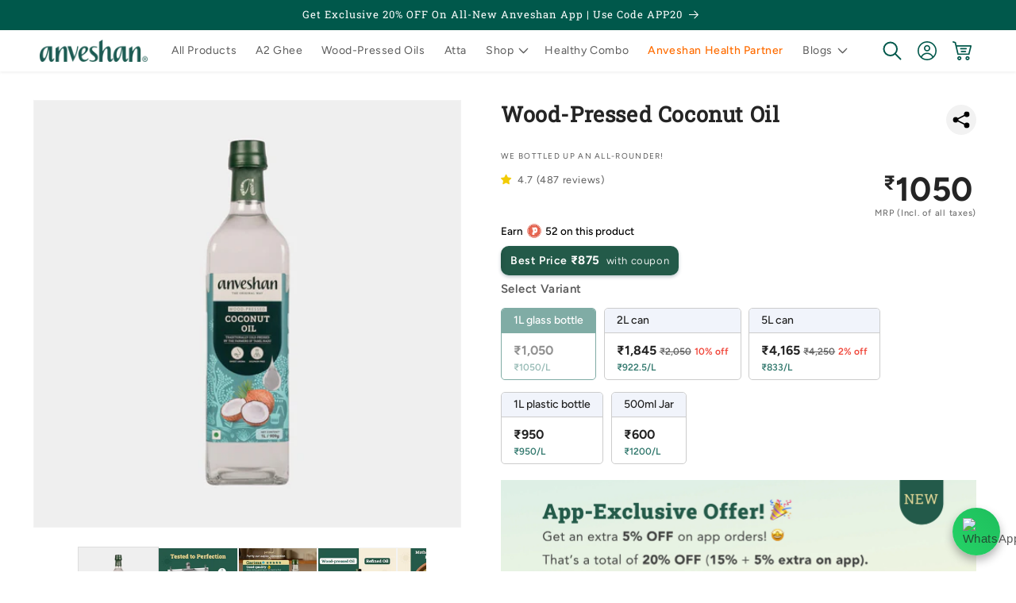

--- FILE ---
content_type: text/html; charset=utf-8
request_url: https://www.anveshan.farm/collections/all-products/products/wood-pressed-coconut-oil?variant=30393637404750
body_size: 80175
content:
<!doctype html>
<html class="js" lang="en">
  <head>
    <meta charset="utf-8">
    <meta http-equiv="X-UA-Compatible" content="IE=edge">
    <meta name="viewport" content="width=device-width,initial-scale=1">
    <meta name="theme-color" content="#00584b">
    <link rel="canonical" href="https://www.anveshan.farm/products/wood-pressed-coconut-oil"><link rel="icon" type="image/png" href="//www.anveshan.farm/cdn/shop/files/anveshan-favicons.jpg?crop=center&height=32&v=1706164905&width=32"><link rel="preconnect" href="https://fonts.shopifycdn.com" crossorigin><!-- ADD THESE TWO LINES: -->
<link rel="preconnect" href="https://cdn.shopify.com">
<link rel="dns-prefetch" href="https://cdn.shopify.com">

    <title>Cold Pressed Coconut Oil – 100% Wood Pressed &amp; Chemical Free &ndash; Anveshan</title>
      <meta name="description" content="Buy pure cold pressed coconut oil made using the traditional wood-pressed method. Perfect for cooking, hair, skin and wellness. Natural, chemical-free &amp; rich in nutrients. Freshly packed for every order.">
    

<meta property="og:site_name" content="Anveshan">
<meta property="og:url" content="https://www.anveshan.farm/products/wood-pressed-coconut-oil">
<meta property="og:title" content="Cold Pressed Coconut Oil – 100% Wood Pressed &amp; Chemical Free">
<meta property="og:type" content="product">
<meta property="og:description" content="Buy pure cold pressed coconut oil made using the traditional wood-pressed method. Perfect for cooking, hair, skin and wellness. Natural, chemical-free &amp; rich in nutrients. Freshly packed for every order."><meta property="og:image" content="http://www.anveshan.farm/cdn/shop/files/Artboard_12_4_67bdeb46-61b8-457b-98cf-0d75038260b4.jpg?v=1763559751">
  <meta property="og:image:secure_url" content="https://www.anveshan.farm/cdn/shop/files/Artboard_12_4_67bdeb46-61b8-457b-98cf-0d75038260b4.jpg?v=1763559751">
  <meta property="og:image:width" content="2400">
  <meta property="og:image:height" content="2400">
  <meta property="og:price:amount" content="600">
  <meta property="og:price:currency" content="INR"><meta name="twitter:site" content="@Anveshan_farms"><meta name="twitter:card" content="summary_large_image">
<meta name="twitter:title" content="Cold Pressed Coconut Oil – 100% Wood Pressed &amp; Chemical Free">
<meta name="twitter:description" content="Buy pure cold pressed coconut oil made using the traditional wood-pressed method. Perfect for cooking, hair, skin and wellness. Natural, chemical-free &amp; rich in nutrients. Freshly packed for every order.">
<script src="//www.anveshan.farm/cdn/shop/t/607/assets/constants.js?v=132983761750457495441767716480" defer="defer"></script>
    <script src="//www.anveshan.farm/cdn/shop/t/607/assets/pubsub.js?v=158357773527763999511767716549" defer="defer"></script>
    <script src="//www.anveshan.farm/cdn/shop/t/607/assets/global.js?v=88558128918567037191767716493" defer="defer"></script>
    <script src="//www.anveshan.farm/cdn/shop/t/607/assets/details-disclosure.js?v=13653116266235556501767716487" defer="defer"></script>
    <script src="//www.anveshan.farm/cdn/shop/t/607/assets/details-modal.js?v=25581673532751508451767716488" defer="defer"></script>
    <script src="//www.anveshan.farm/cdn/shop/t/607/assets/search-form.js?v=133129549252120666541767716554" defer="defer"></script><script src="//www.anveshan.farm/cdn/shop/t/607/assets/animations.js?v=115339360266604467161767722444" defer="defer"></script><script>window.performance && window.performance.mark && window.performance.mark('shopify.content_for_header.start');</script><meta name="google-site-verification" content="Q5VwKphhCA9NxTVTjWA-uke6uajo6CP6sIqHBR71xqw">
<meta name="google-site-verification" content="rSUZ2EfQKsCa2u3tOytaN3L5eAAp1L_jFHII9FBAnzs">
<meta name="google-site-verification" content="hGw45CoiS0x3MGJl25REcyXjeSwDHVfzkoQxJwRgWwI">
<meta id="shopify-digital-wallet" name="shopify-digital-wallet" content="/27033469006/digital_wallets/dialog">
<link rel="alternate" type="application/json+oembed" href="https://www.anveshan.farm/products/wood-pressed-coconut-oil.oembed">
<script async="async" src="/checkouts/internal/preloads.js?locale=en-IN"></script>
<script id="shopify-features" type="application/json">{"accessToken":"5d7b7ec6b8833b4145cdfc2d17503421","betas":["rich-media-storefront-analytics"],"domain":"www.anveshan.farm","predictiveSearch":true,"shopId":27033469006,"locale":"en"}</script>
<script>var Shopify = Shopify || {};
Shopify.shop = "anveshan-farm.myshopify.com";
Shopify.locale = "en";
Shopify.currency = {"active":"INR","rate":"1.0"};
Shopify.country = "IN";
Shopify.theme = {"name":"Health_June'25 Live version 2.2","id":149692055744,"schema_name":"Dawn x Anveshan","schema_version":"15.1.0","theme_store_id":null,"role":"main"};
Shopify.theme.handle = "null";
Shopify.theme.style = {"id":null,"handle":null};
Shopify.cdnHost = "www.anveshan.farm/cdn";
Shopify.routes = Shopify.routes || {};
Shopify.routes.root = "/";</script>
<script type="module">!function(o){(o.Shopify=o.Shopify||{}).modules=!0}(window);</script>
<script>!function(o){function n(){var o=[];function n(){o.push(Array.prototype.slice.apply(arguments))}return n.q=o,n}var t=o.Shopify=o.Shopify||{};t.loadFeatures=n(),t.autoloadFeatures=n()}(window);</script>
<script id="shop-js-analytics" type="application/json">{"pageType":"product"}</script>
<script defer="defer" async type="module" src="//www.anveshan.farm/cdn/shopifycloud/shop-js/modules/v2/client.init-shop-cart-sync_C5BV16lS.en.esm.js"></script>
<script defer="defer" async type="module" src="//www.anveshan.farm/cdn/shopifycloud/shop-js/modules/v2/chunk.common_CygWptCX.esm.js"></script>
<script type="module">
  await import("//www.anveshan.farm/cdn/shopifycloud/shop-js/modules/v2/client.init-shop-cart-sync_C5BV16lS.en.esm.js");
await import("//www.anveshan.farm/cdn/shopifycloud/shop-js/modules/v2/chunk.common_CygWptCX.esm.js");

  window.Shopify.SignInWithShop?.initShopCartSync?.({"fedCMEnabled":true,"windoidEnabled":true});

</script>
<script>(function() {
  var isLoaded = false;
  function asyncLoad() {
    if (isLoaded) return;
    isLoaded = true;
    var urls = ["\/\/social-login.oxiapps.com\/api\/init?vt=928356\u0026shop=anveshan-farm.myshopify.com","\/\/cdn.shopify.com\/proxy\/5f73e61b96cc76d513d8953182ac8f62f13eee117e69e4e1782614a2340181f1\/api.goaffpro.com\/loader.js?shop=anveshan-farm.myshopify.com\u0026sp-cache-control=cHVibGljLCBtYXgtYWdlPTkwMA","https:\/\/tracker.wigzopush.com\/shopify.js?orgtoken=P3bU5xPsT_uJE_VYCUVZvw\u0026shop=anveshan-farm.myshopify.com","https:\/\/sr-cdn.shiprocket.in\/sr-promise\/static\/uc.js?channel_id=4\u0026sr_company_id=2488424\u0026shop=anveshan-farm.myshopify.com","https:\/\/sr-cdn.shiprocket.in\/sr-promise\/static\/uc.js?channel_id=4\u0026sr_company_id=4653809\u0026shop=anveshan-farm.myshopify.com"];
    for (var i = 0; i < urls.length; i++) {
      var s = document.createElement('script');
      s.type = 'text/javascript';
      s.async = true;
      s.src = urls[i];
      var x = document.getElementsByTagName('script')[0];
      x.parentNode.insertBefore(s, x);
    }
  };
  if(window.attachEvent) {
    window.attachEvent('onload', asyncLoad);
  } else {
    window.addEventListener('load', asyncLoad, false);
  }
})();</script>
<script id="__st">var __st={"a":27033469006,"offset":19800,"reqid":"7c0b0141-1357-47af-86cb-eef06c79508a-1768599236","pageurl":"www.anveshan.farm\/collections\/all-products\/products\/wood-pressed-coconut-oil?variant=30393637404750","u":"af3349630903","p":"product","rtyp":"product","rid":4174667546702};</script>
<script>window.ShopifyPaypalV4VisibilityTracking = true;</script>
<script id="form-persister">!function(){'use strict';const t='contact',e='new_comment',n=[[t,t],['blogs',e],['comments',e],[t,'customer']],o='password',r='form_key',c=['recaptcha-v3-token','g-recaptcha-response','h-captcha-response',o],s=()=>{try{return window.sessionStorage}catch{return}},i='__shopify_v',u=t=>t.elements[r],a=function(){const t=[...n].map((([t,e])=>`form[action*='/${t}']:not([data-nocaptcha='true']) input[name='form_type'][value='${e}']`)).join(',');var e;return e=t,()=>e?[...document.querySelectorAll(e)].map((t=>t.form)):[]}();function m(t){const e=u(t);a().includes(t)&&(!e||!e.value)&&function(t){try{if(!s())return;!function(t){const e=s();if(!e)return;const n=u(t);if(!n)return;const o=n.value;o&&e.removeItem(o)}(t);const e=Array.from(Array(32),(()=>Math.random().toString(36)[2])).join('');!function(t,e){u(t)||t.append(Object.assign(document.createElement('input'),{type:'hidden',name:r})),t.elements[r].value=e}(t,e),function(t,e){const n=s();if(!n)return;const r=[...t.querySelectorAll(`input[type='${o}']`)].map((({name:t})=>t)),u=[...c,...r],a={};for(const[o,c]of new FormData(t).entries())u.includes(o)||(a[o]=c);n.setItem(e,JSON.stringify({[i]:1,action:t.action,data:a}))}(t,e)}catch(e){console.error('failed to persist form',e)}}(t)}const f=t=>{if('true'===t.dataset.persistBound)return;const e=function(t,e){const n=function(t){return'function'==typeof t.submit?t.submit:HTMLFormElement.prototype.submit}(t).bind(t);return function(){let t;return()=>{t||(t=!0,(()=>{try{e(),n()}catch(t){(t=>{console.error('form submit failed',t)})(t)}})(),setTimeout((()=>t=!1),250))}}()}(t,(()=>{m(t)}));!function(t,e){if('function'==typeof t.submit&&'function'==typeof e)try{t.submit=e}catch{}}(t,e),t.addEventListener('submit',(t=>{t.preventDefault(),e()})),t.dataset.persistBound='true'};!function(){function t(t){const e=(t=>{const e=t.target;return e instanceof HTMLFormElement?e:e&&e.form})(t);e&&m(e)}document.addEventListener('submit',t),document.addEventListener('DOMContentLoaded',(()=>{const e=a();for(const t of e)f(t);var n;n=document.body,new window.MutationObserver((t=>{for(const e of t)if('childList'===e.type&&e.addedNodes.length)for(const t of e.addedNodes)1===t.nodeType&&'FORM'===t.tagName&&a().includes(t)&&f(t)})).observe(n,{childList:!0,subtree:!0,attributes:!1}),document.removeEventListener('submit',t)}))}()}();</script>
<script integrity="sha256-4kQ18oKyAcykRKYeNunJcIwy7WH5gtpwJnB7kiuLZ1E=" data-source-attribution="shopify.loadfeatures" defer="defer" src="//www.anveshan.farm/cdn/shopifycloud/storefront/assets/storefront/load_feature-a0a9edcb.js" crossorigin="anonymous"></script>
<script data-source-attribution="shopify.dynamic_checkout.dynamic.init">var Shopify=Shopify||{};Shopify.PaymentButton=Shopify.PaymentButton||{isStorefrontPortableWallets:!0,init:function(){window.Shopify.PaymentButton.init=function(){};var t=document.createElement("script");t.src="https://www.anveshan.farm/cdn/shopifycloud/portable-wallets/latest/portable-wallets.en.js",t.type="module",document.head.appendChild(t)}};
</script>
<script data-source-attribution="shopify.dynamic_checkout.buyer_consent">
  function portableWalletsHideBuyerConsent(e){var t=document.getElementById("shopify-buyer-consent"),n=document.getElementById("shopify-subscription-policy-button");t&&n&&(t.classList.add("hidden"),t.setAttribute("aria-hidden","true"),n.removeEventListener("click",e))}function portableWalletsShowBuyerConsent(e){var t=document.getElementById("shopify-buyer-consent"),n=document.getElementById("shopify-subscription-policy-button");t&&n&&(t.classList.remove("hidden"),t.removeAttribute("aria-hidden"),n.addEventListener("click",e))}window.Shopify?.PaymentButton&&(window.Shopify.PaymentButton.hideBuyerConsent=portableWalletsHideBuyerConsent,window.Shopify.PaymentButton.showBuyerConsent=portableWalletsShowBuyerConsent);
</script>
<script data-source-attribution="shopify.dynamic_checkout.cart.bootstrap">document.addEventListener("DOMContentLoaded",(function(){function t(){return document.querySelector("shopify-accelerated-checkout-cart, shopify-accelerated-checkout")}if(t())Shopify.PaymentButton.init();else{new MutationObserver((function(e,n){t()&&(Shopify.PaymentButton.init(),n.disconnect())})).observe(document.body,{childList:!0,subtree:!0})}}));
</script>
<script id="sections-script" data-sections="main-header" defer="defer" src="//www.anveshan.farm/cdn/shop/t/607/compiled_assets/scripts.js?96489"></script>
<script>window.performance && window.performance.mark && window.performance.mark('shopify.content_for_header.end');</script>

    <style data-shopify>
      
        :root,
        .color-scheme-1 {
          --color-background: 255,255,255;
        
          --gradient-background: #ffffff;
        

        

        --color-foreground: 36,36,36;
        --color-background-contrast: 191,191,191;
        --color-shadow: 18,18,18;
        --color-button: 0,88,75;
        --color-button-text: 255,255,255;
        --color-secondary-button: 255,255,255;
        --color-secondary-button-text: 0,88,75;
        --color-link: 0,88,75;
        --color-badge-foreground: 36,36,36;
        --color-badge-background: 255,255,255;
        --color-badge-border: 36,36,36;
        --payment-terms-background-color: rgb(255 255 255);
      }
      
        
        .color-scheme-2 {
          --color-background: 243,243,243;
        
          --gradient-background: #f3f3f3;
        

        

        --color-foreground: 18,18,18;
        --color-background-contrast: 179,179,179;
        --color-shadow: 18,18,18;
        --color-button: 0,88,75;
        --color-button-text: 243,243,243;
        --color-secondary-button: 243,243,243;
        --color-secondary-button-text: 0,88,75;
        --color-link: 0,88,75;
        --color-badge-foreground: 18,18,18;
        --color-badge-background: 243,243,243;
        --color-badge-border: 18,18,18;
        --payment-terms-background-color: rgb(243 243 243);
      }
      
        
        .color-scheme-3 {
          --color-background: 36,40,51;
        
          --gradient-background: #242833;
        

        

        --color-foreground: 255,255,255;
        --color-background-contrast: 47,52,66;
        --color-shadow: 18,18,18;
        --color-button: 255,255,255;
        --color-button-text: 0,0,0;
        --color-secondary-button: 36,40,51;
        --color-secondary-button-text: 255,255,255;
        --color-link: 255,255,255;
        --color-badge-foreground: 255,255,255;
        --color-badge-background: 36,40,51;
        --color-badge-border: 255,255,255;
        --payment-terms-background-color: rgb(36 40 51);
      }
      
        
        .color-scheme-4 {
          --color-background: 18,18,18;
        
          --gradient-background: #121212;
        

        

        --color-foreground: 255,255,255;
        --color-background-contrast: 146,146,146;
        --color-shadow: 18,18,18;
        --color-button: 255,255,255;
        --color-button-text: 18,18,18;
        --color-secondary-button: 18,18,18;
        --color-secondary-button-text: 255,255,255;
        --color-link: 255,255,255;
        --color-badge-foreground: 255,255,255;
        --color-badge-background: 18,18,18;
        --color-badge-border: 255,255,255;
        --payment-terms-background-color: rgb(18 18 18);
      }
      
        
        .color-scheme-5 {
          --color-background: 0,88,75;
        
          --gradient-background: #00584b;
        

        

        --color-foreground: 255,255,255;
        --color-background-contrast: 0,114,97;
        --color-shadow: 18,18,18;
        --color-button: 255,255,255;
        --color-button-text: 0,88,75;
        --color-secondary-button: 0,88,75;
        --color-secondary-button-text: 255,255,255;
        --color-link: 255,255,255;
        --color-badge-foreground: 255,255,255;
        --color-badge-background: 0,88,75;
        --color-badge-border: 255,255,255;
        --payment-terms-background-color: rgb(0 88 75);
      }
      
        
        .color-scheme-b53ab3e0-d0ed-46bf-a6aa-ae34ac1888c5 {
          --color-background: 255,251,232;
        
          --gradient-background: #fffbe8;
        

        

        --color-foreground: 36,36,36;
        --color-background-contrast: 255,229,104;
        --color-shadow: 18,18,18;
        --color-button: 0,88,75;
        --color-button-text: 255,255,255;
        --color-secondary-button: 255,251,232;
        --color-secondary-button-text: 0,88,75;
        --color-link: 0,88,75;
        --color-badge-foreground: 36,36,36;
        --color-badge-background: 255,251,232;
        --color-badge-border: 36,36,36;
        --payment-terms-background-color: rgb(255 251 232);
      }
      
        
        .color-scheme-d6d4e73f-8c1a-455f-8da3-76f11d124b70 {
          --color-background: 250,252,250;
        
          --gradient-background: #fafcfa;
        

        

        --color-foreground: 36,36,36;
        --color-background-contrast: 170,204,170;
        --color-shadow: 18,18,18;
        --color-button: 0,88,75;
        --color-button-text: 255,255,255;
        --color-secondary-button: 250,252,250;
        --color-secondary-button-text: 0,88,75;
        --color-link: 0,88,75;
        --color-badge-foreground: 36,36,36;
        --color-badge-background: 250,252,250;
        --color-badge-border: 36,36,36;
        --payment-terms-background-color: rgb(250 252 250);
      }
      

      body, .color-scheme-1, .color-scheme-2, .color-scheme-3, .color-scheme-4, .color-scheme-5, .color-scheme-b53ab3e0-d0ed-46bf-a6aa-ae34ac1888c5, .color-scheme-d6d4e73f-8c1a-455f-8da3-76f11d124b70 {
        color: rgba(var(--color-foreground), 0.75);
        background-color: rgb(var(--color-background));
      }

      *,
      *::before,
      *::after {
        box-sizing: inherit;
      }

      html {
        box-sizing: border-box;
        font-size: calc(var(--font-body-scale) * 62.5%);
        height: 100%;
      }

      body {
        display: grid;
        grid-template-rows: auto auto 1fr auto;
        grid-template-columns: 100%;
        min-height: 100%;
        margin: 0;
        padding:0px !important;
        font-size: 1.35rem;
        letter-spacing: 0.06rem;
        line-height: calc(1 + 0.45 / var(--font-body-scale));
        font-family: var(--font-body-family);
        font-style: var(--font-body-style);
        font-weight: var(--font-body-weight);
      }

      @media screen and (min-width: 750px) {
        body {
          font-size: 1.45rem;
        }
      }
      div.css-8vbgga { z-index: 98 !important; }
      div#POPStar { z-index: 97 !important; }
      div.pop-star #pop-club-quick-buy3 span { font-size: 1.4rem; }
      div.pop-star #pop-club-quick-buy3 span span.reward_name { font-weight: 600; }
      div.pop-star #pop-club-quick-buy3 span img { max-width: 24px; height: auto; }
      div.pop-star button#pop-club-quick-buy3 { padding: 5px 7px; min-height: auto; }
    </style>

    <!-- CRITICAL CSS INLINED FOR LCP OPTIMIZATION -->
    <style>
      /* Critical Above-the-Fold CSS from base-style.css & theme.css */
      :root {
        --page-width: 140rem;
        --font-body-family: Figtree, sans-serif;
        --font-heading-family: "Roboto Slab", serif;
        --theme-primy-color: #00584b;
      }
      .page-width { max-width: var(--page-width); margin: 0 auto; padding: 0 1.5rem; }
      .hidden { display: none !important; }
      .visually-hidden { position: absolute !important; overflow: hidden; width: 1px; height: 1px; }
      .isolate { position: relative; z-index: 0; }

      /* Header Critical Styles - MUST match base-style.css grid layout */
      .header {
        display: grid;
        grid-template-areas: 'left-icons heading icons';
        grid-template-columns: 1fr 2fr 1fr;
        align-items: center;
      }
      .header__heading { margin: 0; }
      .header__heading-link { display: inline-block; padding: 0.75rem 0; }
      .header__inline-menu { display: flex; align-items: center; gap: 1rem; list-style: none; margin: 0; padding: 0; }
      .header__menu-item { display: inline-block; }
      .header__search { display: inline-flex; line-height: 0; }

      /* Slideshow Critical Styles */
      .slideshow { position: relative; }
      .banner__media { display: block; width: 100%; }
      .media { display: block; }

      @media screen and (min-width: 750px) {
        .page-width { padding: 0 3rem; }
      }
      @media screen and (min-width: 1200px) {
        .page-width { padding: 0 5rem; }
      }
    </style>

    <!-- Load full stylesheets asynchronously after critical render -->
    <link rel="preload" href="//www.anveshan.farm/cdn/shop/t/607/assets/base-style.css?v=60230699323790428941767716455" as="style" onload="this.onload=null;this.rel='stylesheet'">
    <link rel="preload" href="//www.anveshan.farm/cdn/shop/t/607/assets/theme.css?v=62757387577314141161767716601" as="style" onload="this.onload=null;this.rel='stylesheet'">
    <noscript>
      <link href="//www.anveshan.farm/cdn/shop/t/607/assets/base-style.css?v=60230699323790428941767716455" rel="stylesheet" type="text/css" media="all" />
      <link href="//www.anveshan.farm/cdn/shop/t/607/assets/theme.css?v=62757387577314141161767716601" rel="stylesheet" type="text/css" media="all" />
    </noscript>
    <link rel="stylesheet" href="//www.anveshan.farm/cdn/shop/t/607/assets/component-cart-items.css?v=168029643146732746721767716464" media="print" onload="this.media='all'"><link href="//www.anveshan.farm/cdn/shop/t/607/assets/custom-cart-drawer.css?v=86698712318538996511767716482" rel="stylesheet" type="text/css" media="all" />
      <link href="//www.anveshan.farm/cdn/shop/t/607/assets/component-cart.css?v=165982380921400067651767716465" rel="stylesheet" type="text/css" media="all" />
      <link href="//www.anveshan.farm/cdn/shop/t/607/assets/component-totals.css?v=15906652033866631521767716479" rel="stylesheet" type="text/css" media="all" />
      <link href="//www.anveshan.farm/cdn/shop/t/607/assets/component-price.css?v=71766741983252358681767716474" rel="stylesheet" type="text/css" media="all" />
      <link href="//www.anveshan.farm/cdn/shop/t/607/assets/component-discounts.css?v=152760482443307489271767716467" rel="stylesheet" type="text/css" media="all" />

      <link rel="preload" as="font" href="//www.anveshan.farm/cdn/fonts/figtree/figtree_n4.3c0838aba1701047e60be6a99a1b0a40ce9b8419.woff2" type="font/woff2" crossorigin>
      

      <link rel="preload" as="font" href="//www.anveshan.farm/cdn/fonts/roboto_slab/robotoslab_n4.d3a9266696fe77645ad2b6579a2b30c11742dc68.woff2" type="font/woff2" crossorigin>
      
<link
        rel="stylesheet"
        href="//www.anveshan.farm/cdn/shop/t/607/assets/component-predictive-search.css?v=140510450795559433211768055762"
        media="print"
        onload="this.media='all'"
      >
    <script>
      if (Shopify.designMode) {
        document.documentElement.classList.add('shopify-design-mode');
      }
    </script>
    <!-- Define the shipRocketMarketingLogin function -->
    <script>
      function shipRocketMarketingLogin() {
        // Redirect to the login page
        window.location.href = '/account/login';
      }
      function accountLogin(event) {
        event.preventDefault();
        if (typeof shipRocketMarketingLogin === 'function') {
          shipRocketMarketingLogin();
        } else {
          console.warn('shipRocketMarketingLogin function is not defined.');
          window.location.href = '/account/login';
        }
      }
    </script>

    

<!-- OPTIMIZED head-script.liquid for Core Web Vitals -->

<!-- Microsoft Clarity - Delayed loading for performance -->
<script type="text/javascript">
  // Load Clarity after user interaction or 3 seconds (whichever comes first)
  function loadClarity() {
    if (window.clarityLoaded) return;
    window.clarityLoaded = true;

    (function (c, l, a, r, i, t, y) {
      c[a] =
        c[a] ||
        function () {
          (c[a].q = c[a].q || []).push(arguments);
        };
      t = l.createElement(r);
      t.async = 1;
      t.src = 'https://www.clarity.ms/tag/' + i;
      y = l.getElementsByTagName(r)[0];
      y.parentNode.insertBefore(t, y);
    })(window, document, 'clarity', 'script', 'ibfb1sdxov');
  }

  // Load after 3 seconds OR on first user interaction
  setTimeout(loadClarity, 3000);
  document.addEventListener('click', loadClarity, { once: true });
  document.addEventListener('scroll', loadClarity, { once: true });
  document.addEventListener('keydown', loadClarity, { once: true });
</script>

<!-- MoEngage Product Tracking - Optimized -->


<!-- Sale Timer - Optimized Performance -->


    
    
      <link href="//www.anveshan.farm/cdn/shop/t/607/assets/pop-coin.css?v=181455591298089665451767716545" rel="stylesheet" type="text/css" media="all" />
    
    <!-- OPTIMIZED SHIPROCKET LOADING - Delayed until user interaction or 3 seconds after page load -->
<script type="application/javascript">
  checkoutBuyer = "https://fastrr-boost-ui.pickrr.com/";

  // Delay Shiprocket loading to improve LCP and initial page performance
  let shiprocketLoaded = false;

  function loadShiprocket() {
    if (shiprocketLoaded) return;
    shiprocketLoaded = true;

    // Load CSS
    const cssLink = document.createElement('link');
    cssLink.rel = 'stylesheet';
    cssLink.href = 'https://weight-fix.s3.ap-south-1.amazonaws.com/fastrr-boost-ui/shopify.css';
    document.head.appendChild(cssLink);

    // Load JS scripts
    const script1 = document.createElement('script');
    script1.src = 'https://fastrr-boost-ui.pickrr.com/assets/js/channels/shopify.js';
    script1.defer = true;
    document.head.appendChild(script1);

    const script2 = document.createElement('script');
    script2.src = 'https://fastrr-boost-ui.pickrr.com/assets/js/channels/shiprocketMarketing.js';
    script2.defer = true;
    document.head.appendChild(script2);
  }

  // Load after 3 seconds OR on first user interaction (whichever comes first)
  window.addEventListener('load', () => {
    setTimeout(loadShiprocket, 3000);
  });

  // Load on scroll, click, or touchstart (for mobile)
  document.addEventListener('scroll', loadShiprocket, { once: true, passive: true });
  document.addEventListener('click', loadShiprocket, { once: true });
  document.addEventListener('touchstart', loadShiprocket, { once: true, passive: true });
</script>

<input type="hidden" value="www.anveshan.farm" id="sellerDomain"/>

<input type="hidden" value="true" id = "otpLess" />
<input type="hidden" value="rz" id="template"/>

<!-- <input type="hidden" value="percent" id="discountType"/>
<input type="hidden" value="2" id="discValue"/> -->



<style>	
  .sr-headless-checkout {
    font-family: inherit;
    font-size: 15px;
    font-weight: 500;
    border-radius: 30px;
    height: 45px;
    letter-spacing: 1px;
    background-color:rgb(0, 88, 75) !important ; 
    margin-bottom:0;
  }
  .sr-powered-by{
    right:14px !important;
  }
  .shiprocket-headless{
    width:100%;
    margin: 0;
  }
  .sr-powered-by {
    right: 10px;
    bottom: 5px;
  }
  .drawer__footer div.cart__ctas {
    background: #f5f5f5;
  }

  .powered-by.svelte-1hgrbqo
  {
    display:none !important;
  }
  
/* .sr-discount-label{
  font-size:0px !important;
}

 .sr-discount-label:before{
    content:"EXTRA 5% OFF on PERFUMES";
    font-size: 9px;
    color: #000;
    text-transform: none;
    top: -8px;
    left: 6px;
    background-color: #53ff73;
    border-radius: 3px;
    padding: 0 10px;
} */
</style>

 <!-- <script>
  // Select the node that will be observed for mutations
  let fastrrBtn = '<div id="headless-button" class="shiprocket-headless" data-type="mini-cart"></div>'
  let buttonAdded = false
  let parsedBtnCode = new DOMParser().parseFromString(fastrrBtn, 'text/html').querySelectorAll('.shiprocket-headless')[0];
  const headlessNode = document.querySelector('html');
  // Options for the observer (which mutations to observe)
  const configuration = { attributes: true, childList: true, subtree: true };
  // Callback function to execute when mutations are observed
  const headlessCallback = (mutationList, observer) => {
   for (const mutation of mutationList) {
   let sidecart = document.querySelector('.amp-cart__footer')
   let sideCartButton = document.querySelector('.amp-button.amp-cart__footer-checkout-button.false')
   if(sidecart) {
   if(!document.getElementById('headless-button')) {
   sideCartButton.before(parsedBtnCode)
   }
   }
   }
  };
  // Create an observer instance linked to the callback function
  const observer1 = new MutationObserver(headlessCallback);
  // Start observing the target node for configured mutations
  observer1.observe(headlessNode, configuration);
</script>   -->

  <!-- BEGIN app block: shopify://apps/judge-me-reviews/blocks/judgeme_core/61ccd3b1-a9f2-4160-9fe9-4fec8413e5d8 --><!-- Start of Judge.me Core -->






<link rel="dns-prefetch" href="https://cdnwidget.judge.me">
<link rel="dns-prefetch" href="https://cdn.judge.me">
<link rel="dns-prefetch" href="https://cdn1.judge.me">
<link rel="dns-prefetch" href="https://api.judge.me">

<script data-cfasync='false' class='jdgm-settings-script'>window.jdgmSettings={"pagination":5,"disable_web_reviews":false,"badge_no_review_text":"0 review","badge_n_reviews_text":"{{ average_rating_1_decimal }} ({{ n }} review/reviews)","badge_star_color":"#f2cb05","hide_badge_preview_if_no_reviews":false,"badge_hide_text":false,"enforce_center_preview_badge":false,"widget_title":"Customer Reviews","widget_open_form_text":"Write a review","widget_close_form_text":"Cancel review","widget_refresh_page_text":"Refresh page","widget_summary_text":"Based on {{ number_of_reviews }} review/reviews","widget_no_review_text":"Be the first to write a review","widget_name_field_text":"Display name","widget_verified_name_field_text":"Verified Name (public)","widget_name_placeholder_text":"Display name","widget_required_field_error_text":"This field is required.","widget_email_field_text":"Email address","widget_verified_email_field_text":"Verified Email (private, can not be edited)","widget_email_placeholder_text":"Your email address","widget_email_field_error_text":"Please enter a valid email address.","widget_rating_field_text":"Rating","widget_review_title_field_text":"Review Title","widget_review_title_placeholder_text":"Give your review a title","widget_review_body_field_text":"Review content","widget_review_body_placeholder_text":"Start writing here...","widget_pictures_field_text":"Picture/Video (optional)","widget_submit_review_text":"Submit Review","widget_submit_verified_review_text":"Submit Verified Review","widget_submit_success_msg_with_auto_publish":"Thank you! Please refresh the page in a few moments to see your review. You can remove or edit your review by logging into \u003ca href='https://judge.me/login' target='_blank' rel='nofollow noopener'\u003eJudge.me\u003c/a\u003e","widget_submit_success_msg_no_auto_publish":"Thank you! Your review will be published as soon as it is approved by the shop admin. You can remove or edit your review by logging into \u003ca href='https://judge.me/login' target='_blank' rel='nofollow noopener'\u003eJudge.me\u003c/a\u003e","widget_show_default_reviews_out_of_total_text":"Showing {{ n_reviews_shown }} out of {{ n_reviews }} reviews.","widget_show_all_link_text":"Show all","widget_show_less_link_text":"Show less","widget_author_said_text":"{{ reviewer_name }} said:","widget_days_text":"{{ n }} days ago","widget_weeks_text":"{{ n }} week/weeks ago","widget_months_text":"{{ n }} month/months ago","widget_years_text":"{{ n }} year/years ago","widget_yesterday_text":"Yesterday","widget_today_text":"Today","widget_replied_text":"{{ shop_name }} replied:","widget_read_more_text":"Read more","widget_reviewer_name_as_initial":"","widget_rating_filter_color":"#00584B","widget_rating_filter_see_all_text":"See all reviews","widget_sorting_most_recent_text":"Most Recent","widget_sorting_highest_rating_text":"Highest Rating","widget_sorting_lowest_rating_text":"Lowest Rating","widget_sorting_with_pictures_text":"Only Pictures","widget_sorting_most_helpful_text":"Most Helpful","widget_open_question_form_text":"Ask a question","widget_reviews_subtab_text":"Reviews","widget_questions_subtab_text":"Questions","widget_question_label_text":"Question","widget_answer_label_text":"Answer","widget_question_placeholder_text":"Write your question here","widget_submit_question_text":"Submit Question","widget_question_submit_success_text":"Thank you for your question! We will notify you once it gets answered.","widget_star_color":"#f2cb05","verified_badge_text":"Verified","verified_badge_bg_color":"#00584b","verified_badge_text_color":"#ffffff","verified_badge_placement":"right-of-timestamp","widget_review_max_height":2,"widget_hide_border":false,"widget_social_share":false,"widget_thumb":true,"widget_review_location_show":false,"widget_location_format":"country_iso_code","all_reviews_include_out_of_store_products":true,"all_reviews_out_of_store_text":"(out of store)","all_reviews_pagination":100,"all_reviews_product_name_prefix_text":"about","enable_review_pictures":true,"enable_question_anwser":false,"widget_theme":"","review_date_format":"dd/mm/yyyy","default_sort_method":"most-helpful","widget_product_reviews_subtab_text":"Product Reviews","widget_shop_reviews_subtab_text":"Shop Reviews","widget_other_products_reviews_text":"Reviews for other products","widget_store_reviews_subtab_text":"Store reviews","widget_no_store_reviews_text":"This store hasn't received any reviews yet","widget_web_restriction_product_reviews_text":"This product hasn't received any reviews yet","widget_no_items_text":"No items found","widget_show_more_text":"Show more","widget_write_a_store_review_text":"Write a Store Review","widget_other_languages_heading":"Reviews in Other Languages","widget_translate_review_text":"Translate review to {{ language }}","widget_translating_review_text":"Translating...","widget_show_original_translation_text":"Show original ({{ language }})","widget_translate_review_failed_text":"Review couldn't be translated.","widget_translate_review_retry_text":"Retry","widget_translate_review_try_again_later_text":"Try again later","show_product_url_for_grouped_product":false,"widget_sorting_pictures_first_text":"Pictures First","show_pictures_on_all_rev_page_mobile":false,"show_pictures_on_all_rev_page_desktop":false,"floating_tab_hide_mobile_install_preference":false,"floating_tab_button_name":"★ Reviews","floating_tab_title":"Let customers speak for us","floating_tab_button_color":"","floating_tab_button_background_color":"","floating_tab_url":"","floating_tab_url_enabled":false,"floating_tab_tab_style":"text","all_reviews_text_badge_text":"Customers rate us {{ shop.metafields.judgeme.all_reviews_rating | round: 1 }}/5 based on {{ shop.metafields.judgeme.all_reviews_count }} reviews.","all_reviews_text_badge_text_branded_style":"{{ shop.metafields.judgeme.all_reviews_rating | round: 1 }} out of 5 stars based on {{ shop.metafields.judgeme.all_reviews_count }} reviews","is_all_reviews_text_badge_a_link":false,"show_stars_for_all_reviews_text_badge":false,"all_reviews_text_badge_url":"","all_reviews_text_style":"text","all_reviews_text_color_style":"judgeme_brand_color","all_reviews_text_color":"#108474","all_reviews_text_show_jm_brand":true,"featured_carousel_show_header":true,"featured_carousel_title":"Let customers speak for us","testimonials_carousel_title":"Customers are saying","videos_carousel_title":"Real customer stories","cards_carousel_title":"Customers are saying","featured_carousel_count_text":"from {{ n }} reviews","featured_carousel_add_link_to_all_reviews_page":false,"featured_carousel_url":"","featured_carousel_show_images":true,"featured_carousel_autoslide_interval":5,"featured_carousel_arrows_on_the_sides":false,"featured_carousel_height":250,"featured_carousel_width":80,"featured_carousel_image_size":0,"featured_carousel_image_height":250,"featured_carousel_arrow_color":"#eeeeee","verified_count_badge_style":"vintage","verified_count_badge_orientation":"horizontal","verified_count_badge_color_style":"judgeme_brand_color","verified_count_badge_color":"#108474","is_verified_count_badge_a_link":false,"verified_count_badge_url":"","verified_count_badge_show_jm_brand":true,"widget_rating_preset_default":5,"widget_first_sub_tab":"product-reviews","widget_show_histogram":true,"widget_histogram_use_custom_color":true,"widget_pagination_use_custom_color":true,"widget_star_use_custom_color":true,"widget_verified_badge_use_custom_color":true,"widget_write_review_use_custom_color":false,"picture_reminder_submit_button":"Upload Pictures","enable_review_videos":false,"mute_video_by_default":false,"widget_sorting_videos_first_text":"Videos First","widget_review_pending_text":"Pending","featured_carousel_items_for_large_screen":3,"social_share_options_order":"Facebook,Twitter","remove_microdata_snippet":true,"disable_json_ld":false,"enable_json_ld_products":false,"preview_badge_show_question_text":false,"preview_badge_no_question_text":"No questions","preview_badge_n_question_text":"{{ number_of_questions }} question/questions","qa_badge_show_icon":false,"qa_badge_position":"same-row","remove_judgeme_branding":true,"widget_add_search_bar":false,"widget_search_bar_placeholder":"Search","widget_sorting_verified_only_text":"Verified only","featured_carousel_theme":"card","featured_carousel_show_rating":true,"featured_carousel_show_title":true,"featured_carousel_show_body":true,"featured_carousel_show_date":false,"featured_carousel_show_reviewer":true,"featured_carousel_show_product":false,"featured_carousel_header_background_color":"#108474","featured_carousel_header_text_color":"#ffffff","featured_carousel_name_product_separator":"reviewed","featured_carousel_full_star_background":"#108474","featured_carousel_empty_star_background":"#dadada","featured_carousel_vertical_theme_background":"#f9fafb","featured_carousel_verified_badge_enable":false,"featured_carousel_verified_badge_color":"#108474","featured_carousel_border_style":"round","featured_carousel_review_line_length_limit":3,"featured_carousel_more_reviews_button_text":"Read more reviews","featured_carousel_view_product_button_text":"View product","all_reviews_page_load_reviews_on":"scroll","all_reviews_page_load_more_text":"Load More Reviews","disable_fb_tab_reviews":false,"enable_ajax_cdn_cache":false,"widget_advanced_speed_features":5,"widget_public_name_text":"displayed publicly like","default_reviewer_name":"John Smith","default_reviewer_name_has_non_latin":true,"widget_reviewer_anonymous":"Anonymous","medals_widget_title":"Judge.me Review Medals","medals_widget_background_color":"#f9fafb","medals_widget_position":"footer_all_pages","medals_widget_border_color":"#f9fafb","medals_widget_verified_text_position":"left","medals_widget_use_monochromatic_version":false,"medals_widget_elements_color":"#108474","show_reviewer_avatar":true,"widget_invalid_yt_video_url_error_text":"Not a YouTube video URL","widget_max_length_field_error_text":"Please enter no more than {0} characters.","widget_show_country_flag":false,"widget_show_collected_via_shop_app":true,"widget_verified_by_shop_badge_style":"light","widget_verified_by_shop_text":"Verified by Shop","widget_show_photo_gallery":false,"widget_load_with_code_splitting":true,"widget_ugc_install_preference":false,"widget_ugc_title":"Made by us, Shared by you","widget_ugc_subtitle":"Tag us to see your picture featured in our page","widget_ugc_arrows_color":"#ffffff","widget_ugc_primary_button_text":"Buy Now","widget_ugc_primary_button_background_color":"#108474","widget_ugc_primary_button_text_color":"#ffffff","widget_ugc_primary_button_border_width":"0","widget_ugc_primary_button_border_style":"none","widget_ugc_primary_button_border_color":"#108474","widget_ugc_primary_button_border_radius":"25","widget_ugc_secondary_button_text":"Load More","widget_ugc_secondary_button_background_color":"#ffffff","widget_ugc_secondary_button_text_color":"#108474","widget_ugc_secondary_button_border_width":"2","widget_ugc_secondary_button_border_style":"solid","widget_ugc_secondary_button_border_color":"#108474","widget_ugc_secondary_button_border_radius":"25","widget_ugc_reviews_button_text":"View Reviews","widget_ugc_reviews_button_background_color":"#ffffff","widget_ugc_reviews_button_text_color":"#108474","widget_ugc_reviews_button_border_width":"2","widget_ugc_reviews_button_border_style":"solid","widget_ugc_reviews_button_border_color":"#108474","widget_ugc_reviews_button_border_radius":"25","widget_ugc_reviews_button_link_to":"judgeme-reviews-page","widget_ugc_show_post_date":true,"widget_ugc_max_width":"800","widget_rating_metafield_value_type":true,"widget_primary_color":"#00584B","widget_enable_secondary_color":false,"widget_secondary_color":"#edf5f5","widget_summary_average_rating_text":"{{ average_rating }} out of 5","widget_media_grid_title":"Customer photos \u0026 videos","widget_media_grid_see_more_text":"See more","widget_round_style":false,"widget_show_product_medals":false,"widget_verified_by_judgeme_text":"Verified by Judge.me","widget_show_store_medals":true,"widget_verified_by_judgeme_text_in_store_medals":"Verified by Judge.me","widget_media_field_exceed_quantity_message":"Sorry, we can only accept {{ max_media }} for one review.","widget_media_field_exceed_limit_message":"{{ file_name }} is too large, please select a {{ media_type }} less than {{ size_limit }}MB.","widget_review_submitted_text":"Review Submitted!","widget_question_submitted_text":"Question Submitted!","widget_close_form_text_question":"Cancel","widget_write_your_answer_here_text":"Write your answer here","widget_enabled_branded_link":true,"widget_show_collected_by_judgeme":false,"widget_reviewer_name_color":"","widget_write_review_text_color":"","widget_write_review_bg_color":"","widget_collected_by_judgeme_text":"collected by Judge.me","widget_pagination_type":"standard","widget_load_more_text":"Load More","widget_load_more_color":"#00584B","widget_full_review_text":"Full Review","widget_read_more_reviews_text":"Read More Reviews","widget_read_questions_text":"Read Questions","widget_questions_and_answers_text":"Questions \u0026 Answers","widget_verified_by_text":"Verified by","widget_verified_text":"Verified","widget_number_of_reviews_text":"{{ number_of_reviews }} reviews","widget_back_button_text":"Back","widget_next_button_text":"Next","widget_custom_forms_filter_button":"Filters","custom_forms_style":"vertical","widget_show_review_information":false,"how_reviews_are_collected":"How reviews are collected?","widget_show_review_keywords":false,"widget_gdpr_statement":"How we use your data: We'll only contact you about the review you left, and only if necessary. By submitting your review, you agree to Judge.me's \u003ca href='https://judge.me/terms' target='_blank' rel='nofollow noopener'\u003eterms\u003c/a\u003e, \u003ca href='https://judge.me/privacy' target='_blank' rel='nofollow noopener'\u003eprivacy\u003c/a\u003e and \u003ca href='https://judge.me/content-policy' target='_blank' rel='nofollow noopener'\u003econtent\u003c/a\u003e policies.","widget_multilingual_sorting_enabled":false,"widget_translate_review_content_enabled":false,"widget_translate_review_content_method":"manual","popup_widget_review_selection":"automatically_with_pictures","popup_widget_round_border_style":true,"popup_widget_show_title":true,"popup_widget_show_body":true,"popup_widget_show_reviewer":false,"popup_widget_show_product":true,"popup_widget_show_pictures":true,"popup_widget_use_review_picture":true,"popup_widget_show_on_home_page":true,"popup_widget_show_on_product_page":true,"popup_widget_show_on_collection_page":true,"popup_widget_show_on_cart_page":true,"popup_widget_position":"bottom_left","popup_widget_first_review_delay":5,"popup_widget_duration":5,"popup_widget_interval":5,"popup_widget_review_count":5,"popup_widget_hide_on_mobile":true,"review_snippet_widget_round_border_style":true,"review_snippet_widget_card_color":"#FFFFFF","review_snippet_widget_slider_arrows_background_color":"#FFFFFF","review_snippet_widget_slider_arrows_color":"#000000","review_snippet_widget_star_color":"#108474","show_product_variant":false,"all_reviews_product_variant_label_text":"Variant: ","widget_show_verified_branding":false,"widget_ai_summary_title":"Customers say","widget_ai_summary_disclaimer":"AI-powered review summary based on recent customer reviews","widget_show_ai_summary":false,"widget_show_ai_summary_bg":false,"widget_show_review_title_input":true,"redirect_reviewers_invited_via_email":"review_widget","request_store_review_after_product_review":false,"request_review_other_products_in_order":false,"review_form_color_scheme":"default","review_form_corner_style":"square","review_form_star_color":{},"review_form_text_color":"#333333","review_form_background_color":"#ffffff","review_form_field_background_color":"#fafafa","review_form_button_color":{},"review_form_button_text_color":"#ffffff","review_form_modal_overlay_color":"#000000","review_content_screen_title_text":"How would you rate this product?","review_content_introduction_text":"We would love it if you would share a bit about your experience.","store_review_form_title_text":"How would you rate this store?","store_review_form_introduction_text":"We would love it if you would share a bit about your experience.","show_review_guidance_text":true,"one_star_review_guidance_text":"Poor","five_star_review_guidance_text":"Great","customer_information_screen_title_text":"About you","customer_information_introduction_text":"Please tell us more about you.","custom_questions_screen_title_text":"Your experience in more detail","custom_questions_introduction_text":"Here are a few questions to help us understand more about your experience.","review_submitted_screen_title_text":"Thanks for your review!","review_submitted_screen_thank_you_text":"We are processing it and it will appear on the store soon.","review_submitted_screen_email_verification_text":"Please confirm your email by clicking the link we just sent you. This helps us keep reviews authentic.","review_submitted_request_store_review_text":"Would you like to share your experience of shopping with us?","review_submitted_review_other_products_text":"Would you like to review these products?","store_review_screen_title_text":"Would you like to share your experience of shopping with us?","store_review_introduction_text":"We value your feedback and use it to improve. Please share any thoughts or suggestions you have.","reviewer_media_screen_title_picture_text":"Share a picture","reviewer_media_introduction_picture_text":"Upload a photo to support your review.","reviewer_media_screen_title_video_text":"Share a video","reviewer_media_introduction_video_text":"Upload a video to support your review.","reviewer_media_screen_title_picture_or_video_text":"Share a picture or video","reviewer_media_introduction_picture_or_video_text":"Upload a photo or video to support your review.","reviewer_media_youtube_url_text":"Paste your Youtube URL here","advanced_settings_next_step_button_text":"Next","advanced_settings_close_review_button_text":"Close","modal_write_review_flow":false,"write_review_flow_required_text":"Required","write_review_flow_privacy_message_text":"We respect your privacy.","write_review_flow_anonymous_text":"Post review as anonymous","write_review_flow_visibility_text":"This won't be visible to other customers.","write_review_flow_multiple_selection_help_text":"Select as many as you like","write_review_flow_single_selection_help_text":"Select one option","write_review_flow_required_field_error_text":"This field is required","write_review_flow_invalid_email_error_text":"Please enter a valid email address","write_review_flow_max_length_error_text":"Max. {{ max_length }} characters.","write_review_flow_media_upload_text":"\u003cb\u003eClick to upload\u003c/b\u003e or drag and drop","write_review_flow_gdpr_statement":"We'll only contact you about your review if necessary. By submitting your review, you agree to our \u003ca href='https://judge.me/terms' target='_blank' rel='nofollow noopener'\u003eterms and conditions\u003c/a\u003e and \u003ca href='https://judge.me/privacy' target='_blank' rel='nofollow noopener'\u003eprivacy policy\u003c/a\u003e.","rating_only_reviews_enabled":false,"show_negative_reviews_help_screen":false,"new_review_flow_help_screen_rating_threshold":3,"negative_review_resolution_screen_title_text":"Tell us more","negative_review_resolution_text":"Your experience matters to us. If there were issues with your purchase, we're here to help. Feel free to reach out to us, we'd love the opportunity to make things right.","negative_review_resolution_button_text":"Contact us","negative_review_resolution_proceed_with_review_text":"Leave a review","negative_review_resolution_subject":"Issue with purchase from {{ shop_name }}.{{ order_name }}","preview_badge_collection_page_install_status":false,"widget_review_custom_css":"","preview_badge_custom_css":"","preview_badge_stars_count":"1-star","featured_carousel_custom_css":"","floating_tab_custom_css":"","all_reviews_widget_custom_css":"","medals_widget_custom_css":"","verified_badge_custom_css":"","all_reviews_text_custom_css":"","transparency_badges_collected_via_store_invite":false,"transparency_badges_from_another_provider":false,"transparency_badges_collected_from_store_visitor":false,"transparency_badges_collected_by_verified_review_provider":false,"transparency_badges_earned_reward":false,"transparency_badges_collected_via_store_invite_text":"Review collected via store invitation","transparency_badges_from_another_provider_text":"Review collected from another provider","transparency_badges_collected_from_store_visitor_text":"Review collected from a store visitor","transparency_badges_written_in_google_text":"Review written in Google","transparency_badges_written_in_etsy_text":"Review written in Etsy","transparency_badges_written_in_shop_app_text":"Review written in Shop App","transparency_badges_earned_reward_text":"Review earned a reward for future purchase","product_review_widget_per_page":10,"widget_store_review_label_text":"Review about the store","checkout_comment_extension_title_on_product_page":"Customer Comments","checkout_comment_extension_num_latest_comment_show":5,"checkout_comment_extension_format":"name_and_timestamp","checkout_comment_customer_name":"last_initial","checkout_comment_comment_notification":true,"preview_badge_collection_page_install_preference":false,"preview_badge_home_page_install_preference":false,"preview_badge_product_page_install_preference":false,"review_widget_install_preference":"","review_carousel_install_preference":false,"floating_reviews_tab_install_preference":"none","verified_reviews_count_badge_install_preference":false,"all_reviews_text_install_preference":false,"review_widget_best_location":false,"judgeme_medals_install_preference":false,"review_widget_revamp_enabled":false,"review_widget_qna_enabled":false,"review_widget_header_theme":"minimal","review_widget_widget_title_enabled":true,"review_widget_header_text_size":"medium","review_widget_header_text_weight":"regular","review_widget_average_rating_style":"compact","review_widget_bar_chart_enabled":true,"review_widget_bar_chart_type":"numbers","review_widget_bar_chart_style":"standard","review_widget_expanded_media_gallery_enabled":false,"review_widget_reviews_section_theme":"standard","review_widget_image_style":"thumbnails","review_widget_review_image_ratio":"square","review_widget_stars_size":"medium","review_widget_verified_badge":"standard_text","review_widget_review_title_text_size":"medium","review_widget_review_text_size":"medium","review_widget_review_text_length":"medium","review_widget_number_of_columns_desktop":3,"review_widget_carousel_transition_speed":5,"review_widget_custom_questions_answers_display":"always","review_widget_button_text_color":"#FFFFFF","review_widget_text_color":"#000000","review_widget_lighter_text_color":"#7B7B7B","review_widget_corner_styling":"soft","review_widget_review_word_singular":"review","review_widget_review_word_plural":"reviews","review_widget_voting_label":"Helpful?","review_widget_shop_reply_label":"Reply from {{ shop_name }}:","review_widget_filters_title":"Filters","qna_widget_question_word_singular":"Question","qna_widget_question_word_plural":"Questions","qna_widget_answer_reply_label":"Answer from {{ answerer_name }}:","qna_content_screen_title_text":"Ask a question about this product","qna_widget_question_required_field_error_text":"Please enter your question.","qna_widget_flow_gdpr_statement":"We'll only contact you about your question if necessary. By submitting your question, you agree to our \u003ca href='https://judge.me/terms' target='_blank' rel='nofollow noopener'\u003eterms and conditions\u003c/a\u003e and \u003ca href='https://judge.me/privacy' target='_blank' rel='nofollow noopener'\u003eprivacy policy\u003c/a\u003e.","qna_widget_question_submitted_text":"Thanks for your question!","qna_widget_close_form_text_question":"Close","qna_widget_question_submit_success_text":"We’ll notify you by email when your question is answered.","all_reviews_widget_v2025_enabled":false,"all_reviews_widget_v2025_header_theme":"default","all_reviews_widget_v2025_widget_title_enabled":true,"all_reviews_widget_v2025_header_text_size":"medium","all_reviews_widget_v2025_header_text_weight":"regular","all_reviews_widget_v2025_average_rating_style":"compact","all_reviews_widget_v2025_bar_chart_enabled":true,"all_reviews_widget_v2025_bar_chart_type":"numbers","all_reviews_widget_v2025_bar_chart_style":"standard","all_reviews_widget_v2025_expanded_media_gallery_enabled":false,"all_reviews_widget_v2025_show_store_medals":true,"all_reviews_widget_v2025_show_photo_gallery":true,"all_reviews_widget_v2025_show_review_keywords":false,"all_reviews_widget_v2025_show_ai_summary":false,"all_reviews_widget_v2025_show_ai_summary_bg":false,"all_reviews_widget_v2025_add_search_bar":false,"all_reviews_widget_v2025_default_sort_method":"most-recent","all_reviews_widget_v2025_reviews_per_page":10,"all_reviews_widget_v2025_reviews_section_theme":"default","all_reviews_widget_v2025_image_style":"thumbnails","all_reviews_widget_v2025_review_image_ratio":"square","all_reviews_widget_v2025_stars_size":"medium","all_reviews_widget_v2025_verified_badge":"bold_badge","all_reviews_widget_v2025_review_title_text_size":"medium","all_reviews_widget_v2025_review_text_size":"medium","all_reviews_widget_v2025_review_text_length":"medium","all_reviews_widget_v2025_number_of_columns_desktop":3,"all_reviews_widget_v2025_carousel_transition_speed":5,"all_reviews_widget_v2025_custom_questions_answers_display":"always","all_reviews_widget_v2025_show_product_variant":false,"all_reviews_widget_v2025_show_reviewer_avatar":true,"all_reviews_widget_v2025_reviewer_name_as_initial":"","all_reviews_widget_v2025_review_location_show":false,"all_reviews_widget_v2025_location_format":"","all_reviews_widget_v2025_show_country_flag":false,"all_reviews_widget_v2025_verified_by_shop_badge_style":"light","all_reviews_widget_v2025_social_share":false,"all_reviews_widget_v2025_social_share_options_order":"Facebook,Twitter,LinkedIn,Pinterest","all_reviews_widget_v2025_pagination_type":"standard","all_reviews_widget_v2025_button_text_color":"#FFFFFF","all_reviews_widget_v2025_text_color":"#000000","all_reviews_widget_v2025_lighter_text_color":"#7B7B7B","all_reviews_widget_v2025_corner_styling":"soft","all_reviews_widget_v2025_title":"Customer reviews","all_reviews_widget_v2025_ai_summary_title":"Customers say about this store","all_reviews_widget_v2025_no_review_text":"Be the first to write a review","platform":"shopify","branding_url":"https://app.judge.me/reviews","branding_text":"Powered by Judge.me","locale":"en","reply_name":"Anveshan","widget_version":"3.0","footer":true,"autopublish":true,"review_dates":true,"enable_custom_form":false,"shop_use_review_site":false,"shop_locale":"en","enable_multi_locales_translations":true,"show_review_title_input":true,"review_verification_email_status":"always","can_be_branded":true,"reply_name_text":"Anveshan"};</script> <style class='jdgm-settings-style'>.jdgm-xx{left:0}:root{--jdgm-primary-color: #00584B;--jdgm-secondary-color: rgba(0,88,75,0.1);--jdgm-star-color: #f2cb05;--jdgm-write-review-text-color: white;--jdgm-write-review-bg-color: #00584B;--jdgm-paginate-color: #00584B;--jdgm-border-radius: 0;--jdgm-reviewer-name-color: #00584B}.jdgm-histogram__bar-content{background-color:#00584B}.jdgm-rev[data-verified-buyer=true] .jdgm-rev__icon.jdgm-rev__icon:after,.jdgm-rev__buyer-badge.jdgm-rev__buyer-badge{color:#ffffff;background-color:#00584b}.jdgm-review-widget--small .jdgm-gallery.jdgm-gallery .jdgm-gallery__thumbnail-link:nth-child(8) .jdgm-gallery__thumbnail-wrapper.jdgm-gallery__thumbnail-wrapper:before{content:"See more"}@media only screen and (min-width: 768px){.jdgm-gallery.jdgm-gallery .jdgm-gallery__thumbnail-link:nth-child(8) .jdgm-gallery__thumbnail-wrapper.jdgm-gallery__thumbnail-wrapper:before{content:"See more"}}.jdgm-rev__thumb-btn{color:#00584B}.jdgm-rev__thumb-btn:hover{opacity:0.8}.jdgm-rev__thumb-btn:not([disabled]):hover,.jdgm-rev__thumb-btn:hover,.jdgm-rev__thumb-btn:active,.jdgm-rev__thumb-btn:visited{color:#00584B}.jdgm-preview-badge .jdgm-star.jdgm-star{color:#f2cb05}.jdgm-prev-badge .jdgm-star:not(:first-child){display:none !important}.jdgm-author-all-initials{display:none !important}.jdgm-author-last-initial{display:none !important}.jdgm-rev-widg__title{visibility:hidden}.jdgm-rev-widg__summary-text{visibility:hidden}.jdgm-prev-badge__text{visibility:hidden}.jdgm-rev__prod-link-prefix:before{content:'about'}.jdgm-rev__variant-label:before{content:'Variant: '}.jdgm-rev__out-of-store-text:before{content:'(out of store)'}@media only screen and (min-width: 768px){.jdgm-rev__pics .jdgm-rev_all-rev-page-picture-separator,.jdgm-rev__pics .jdgm-rev__product-picture{display:none}}@media only screen and (max-width: 768px){.jdgm-rev__pics .jdgm-rev_all-rev-page-picture-separator,.jdgm-rev__pics .jdgm-rev__product-picture{display:none}}.jdgm-preview-badge[data-template="product"]{display:none !important}.jdgm-preview-badge[data-template="collection"]{display:none !important}.jdgm-preview-badge[data-template="index"]{display:none !important}.jdgm-review-widget[data-from-snippet="true"]{display:none !important}.jdgm-verified-count-badget[data-from-snippet="true"]{display:none !important}.jdgm-carousel-wrapper[data-from-snippet="true"]{display:none !important}.jdgm-all-reviews-text[data-from-snippet="true"]{display:none !important}.jdgm-medals-section[data-from-snippet="true"]{display:none !important}.jdgm-ugc-media-wrapper[data-from-snippet="true"]{display:none !important}.jdgm-rev__transparency-badge[data-badge-type="review_collected_via_store_invitation"]{display:none !important}.jdgm-rev__transparency-badge[data-badge-type="review_collected_from_another_provider"]{display:none !important}.jdgm-rev__transparency-badge[data-badge-type="review_collected_from_store_visitor"]{display:none !important}.jdgm-rev__transparency-badge[data-badge-type="review_written_in_etsy"]{display:none !important}.jdgm-rev__transparency-badge[data-badge-type="review_written_in_google_business"]{display:none !important}.jdgm-rev__transparency-badge[data-badge-type="review_written_in_shop_app"]{display:none !important}.jdgm-rev__transparency-badge[data-badge-type="review_earned_for_future_purchase"]{display:none !important}.jdgm-review-snippet-widget .jdgm-rev-snippet-widget__cards-container .jdgm-rev-snippet-card{border-radius:8px;background:#fff}.jdgm-review-snippet-widget .jdgm-rev-snippet-widget__cards-container .jdgm-rev-snippet-card__rev-rating .jdgm-star{color:#108474}.jdgm-review-snippet-widget .jdgm-rev-snippet-widget__prev-btn,.jdgm-review-snippet-widget .jdgm-rev-snippet-widget__next-btn{border-radius:50%;background:#fff}.jdgm-review-snippet-widget .jdgm-rev-snippet-widget__prev-btn>svg,.jdgm-review-snippet-widget .jdgm-rev-snippet-widget__next-btn>svg{fill:#000}.jdgm-full-rev-modal.rev-snippet-widget .jm-mfp-container .jm-mfp-content,.jdgm-full-rev-modal.rev-snippet-widget .jm-mfp-container .jdgm-full-rev__icon,.jdgm-full-rev-modal.rev-snippet-widget .jm-mfp-container .jdgm-full-rev__pic-img,.jdgm-full-rev-modal.rev-snippet-widget .jm-mfp-container .jdgm-full-rev__reply{border-radius:8px}.jdgm-full-rev-modal.rev-snippet-widget .jm-mfp-container .jdgm-full-rev[data-verified-buyer="true"] .jdgm-full-rev__icon::after{border-radius:8px}.jdgm-full-rev-modal.rev-snippet-widget .jm-mfp-container .jdgm-full-rev .jdgm-rev__buyer-badge{border-radius:calc( 8px / 2 )}.jdgm-full-rev-modal.rev-snippet-widget .jm-mfp-container .jdgm-full-rev .jdgm-full-rev__replier::before{content:'Anveshan'}.jdgm-full-rev-modal.rev-snippet-widget .jm-mfp-container .jdgm-full-rev .jdgm-full-rev__product-button{border-radius:calc( 8px * 6 )}
</style> <style class='jdgm-settings-style'></style>

  
  
  
  <style class='jdgm-miracle-styles'>
  @-webkit-keyframes jdgm-spin{0%{-webkit-transform:rotate(0deg);-ms-transform:rotate(0deg);transform:rotate(0deg)}100%{-webkit-transform:rotate(359deg);-ms-transform:rotate(359deg);transform:rotate(359deg)}}@keyframes jdgm-spin{0%{-webkit-transform:rotate(0deg);-ms-transform:rotate(0deg);transform:rotate(0deg)}100%{-webkit-transform:rotate(359deg);-ms-transform:rotate(359deg);transform:rotate(359deg)}}@font-face{font-family:'JudgemeStar';src:url("[data-uri]") format("woff");font-weight:normal;font-style:normal}.jdgm-star{font-family:'JudgemeStar';display:inline !important;text-decoration:none !important;padding:0 4px 0 0 !important;margin:0 !important;font-weight:bold;opacity:1;-webkit-font-smoothing:antialiased;-moz-osx-font-smoothing:grayscale}.jdgm-star:hover{opacity:1}.jdgm-star:last-of-type{padding:0 !important}.jdgm-star.jdgm--on:before{content:"\e000"}.jdgm-star.jdgm--off:before{content:"\e001"}.jdgm-star.jdgm--half:before{content:"\e002"}.jdgm-widget *{margin:0;line-height:1.4;-webkit-box-sizing:border-box;-moz-box-sizing:border-box;box-sizing:border-box;-webkit-overflow-scrolling:touch}.jdgm-hidden{display:none !important;visibility:hidden !important}.jdgm-temp-hidden{display:none}.jdgm-spinner{width:40px;height:40px;margin:auto;border-radius:50%;border-top:2px solid #eee;border-right:2px solid #eee;border-bottom:2px solid #eee;border-left:2px solid #ccc;-webkit-animation:jdgm-spin 0.8s infinite linear;animation:jdgm-spin 0.8s infinite linear}.jdgm-prev-badge{display:block !important}

</style>


  
  
   


<script data-cfasync='false' class='jdgm-script'>
!function(e){window.jdgm=window.jdgm||{},jdgm.CDN_HOST="https://cdnwidget.judge.me/",jdgm.CDN_HOST_ALT="https://cdn2.judge.me/cdn/widget_frontend/",jdgm.API_HOST="https://api.judge.me/",jdgm.CDN_BASE_URL="https://cdn.shopify.com/extensions/019bc7fe-07a5-7fc5-85e3-4a4175980733/judgeme-extensions-296/assets/",
jdgm.docReady=function(d){(e.attachEvent?"complete"===e.readyState:"loading"!==e.readyState)?
setTimeout(d,0):e.addEventListener("DOMContentLoaded",d)},jdgm.loadCSS=function(d,t,o,a){
!o&&jdgm.loadCSS.requestedUrls.indexOf(d)>=0||(jdgm.loadCSS.requestedUrls.push(d),
(a=e.createElement("link")).rel="stylesheet",a.class="jdgm-stylesheet",a.media="nope!",
a.href=d,a.onload=function(){this.media="all",t&&setTimeout(t)},e.body.appendChild(a))},
jdgm.loadCSS.requestedUrls=[],jdgm.loadJS=function(e,d){var t=new XMLHttpRequest;
t.onreadystatechange=function(){4===t.readyState&&(Function(t.response)(),d&&d(t.response))},
t.open("GET",e),t.onerror=function(){if(e.indexOf(jdgm.CDN_HOST)===0&&jdgm.CDN_HOST_ALT!==jdgm.CDN_HOST){var f=e.replace(jdgm.CDN_HOST,jdgm.CDN_HOST_ALT);jdgm.loadJS(f,d)}},t.send()},jdgm.docReady((function(){(window.jdgmLoadCSS||e.querySelectorAll(
".jdgm-widget, .jdgm-all-reviews-page").length>0)&&(jdgmSettings.widget_load_with_code_splitting?
parseFloat(jdgmSettings.widget_version)>=3?jdgm.loadCSS(jdgm.CDN_HOST+"widget_v3/base.css"):
jdgm.loadCSS(jdgm.CDN_HOST+"widget/base.css"):jdgm.loadCSS(jdgm.CDN_HOST+"shopify_v2.css"),
jdgm.loadJS(jdgm.CDN_HOST+"loa"+"der.js"))}))}(document);
</script>
<noscript><link rel="stylesheet" type="text/css" media="all" href="https://cdnwidget.judge.me/shopify_v2.css"></noscript>

<!-- BEGIN app snippet: theme_fix_tags --><script>
  (function() {
    var jdgmThemeFixes = null;
    if (!jdgmThemeFixes) return;
    var thisThemeFix = jdgmThemeFixes[Shopify.theme.id];
    if (!thisThemeFix) return;

    if (thisThemeFix.html) {
      document.addEventListener("DOMContentLoaded", function() {
        var htmlDiv = document.createElement('div');
        htmlDiv.classList.add('jdgm-theme-fix-html');
        htmlDiv.innerHTML = thisThemeFix.html;
        document.body.append(htmlDiv);
      });
    };

    if (thisThemeFix.css) {
      var styleTag = document.createElement('style');
      styleTag.classList.add('jdgm-theme-fix-style');
      styleTag.innerHTML = thisThemeFix.css;
      document.head.append(styleTag);
    };

    if (thisThemeFix.js) {
      var scriptTag = document.createElement('script');
      scriptTag.classList.add('jdgm-theme-fix-script');
      scriptTag.innerHTML = thisThemeFix.js;
      document.head.append(scriptTag);
    };
  })();
</script>
<!-- END app snippet -->
<!-- End of Judge.me Core -->



<!-- END app block --><!-- BEGIN app block: shopify://apps/netcore-cloud/blocks/ncembed/39b6e78f-e84b-446a-abad-e599f7b16b02 -->

  <script defer="defer" type='text/javascript' src='https://cdnt.netcoresmartech.com/smartechclient.js'></script>

  <script type='text/javascript'>
    var SmartechAppProductsCookie='';
    var SmartechAppProductsData={};
    var SmartechAppProductsCookieName='SmartechAppProductsCookie';

    function setNetcoreCookie(cname, cvalue, exdays) {
      cvalue=encodeURIComponent(cvalue);
      const d = new Date();
      d.setTime(d.getTime() + (exdays * 24 * 60 * 60 * 1000));
      let expires = "expires="+d.toUTCString();
      document.cookie = cname + "=" + cvalue + ";" + expires + ";path=/";
    }

    function getNetcoreCookie(cname) {
      let name = cname + "=";
      let ca = document.cookie.split(';');
      for(let i = 0; i < ca.length; i++) {
        let c = ca[i];
        while (c.charAt(0) == ' ') {
          c = c.substring(1);
        }
        if (c.indexOf(name) == 0) {
          return decodeURIComponent(c.substring(name.length, c.length));
        }
      }
      return null;
    }

    (function(SmartechApp){

      var pCollections=[];
      var pTags=[];

      SmartechApp.searchProduct = {
        Currency: Shopify.currency.active,
          items: []
      };

      SmartechApp.currentProductData={productTags:'',productType:'',productCollections:''};

      SmartechApp.pageTitle = 'Cold Pressed Coconut Oil – 100% Wood Pressed &amp; Chemical Free';
      SmartechApp.template = 'product.oils-again';
      SmartechApp.pageUrl = 'https://www.anveshan.farm/products/wood-pressed-coconut-oil';
      SmartechApp.config = JSON.parse(atob('[base64]'));
      SmartechApp.dispatchngn='https://twa.netcoresmartech.com/dispatchngn';
      SmartechApp.cartUrl = {
        list: '/cart',
        add: '/cart/add',
        clear: '/cart/clear',
        update: '/cart/change',
        change: '/cart/change',
      }                                             
      
      localStorage.setItem("SmartechApp", JSON.stringify(SmartechApp));

      <!-- Fix for Cloud Search APP -->
      if(typeof SmartechAppCustom!=undefined && typeof SmartechAppCustom!='undefined' && SmartechAppCustom!=null && SmartechAppCustom!='null'){
        SmartechApp.searchProduct=SmartechAppCustom.searchProduct;
      }

      

      var smartechReady = setInterval(function() {
        if (typeof smartech === 'function') {
          clearInterval(smartechReady);
          smartech('create', SmartechApp.config.trackingid);
          smartech('register', SmartechApp.config.siteid);
          
        }
      }, 50);

      
      
        
          pCollections.push('All products');
        
          pCollections.push('All Products');
        
          pCollections.push('Anveshan All Products');
        
          pCollections.push('Anveshan Oils');
        
          pCollections.push('Anveshan\'s Best Sellers');
        
          pCollections.push('Anveshan\'s Best Sellers');
        
          pCollections.push('Anveshan\'s Best Sellers');
        
          pCollections.push('Best Products 1');
        
          pCollections.push('Buy 3, Pay for 2 – Get More for Less!');
        
          pCollections.push('Digestive Care');
        
          pCollections.push('Diwali Aai, Khushiyan Laayi');
        
          pCollections.push('Enjoy Special Discount Made Just For You');
        
          pCollections.push('Our Tops Products');
        
          pCollections.push('Products');
        
          pCollections.push('Products Under ₹999');
        
          pCollections.push('Wood Cold Pressed Oils');
        

        
          pTags.push('all');
        
          pTags.push('COCO');
        
          pTags.push('oil');
        
          pTags.push('oil-compare');
        
          pTags.push('online-store');
        
          pTags.push('variant-with-price');
        

        var productData={};
        var productId=4174667546702;
        productData[productId]={type:'Oil',tags:pTags.join(','),collections:pCollections.join(',')};

        SmartechApp.currentProductData.productTags=pTags.join(',');
        SmartechApp.currentProductData.productType=productData[productId].type;
        SmartechApp.currentProductData.productCollections=pCollections.join(',');

        SmartechAppProductsCookie=getNetcoreCookie(SmartechAppProductsCookieName);

        if(SmartechAppProductsCookie=="" || SmartechAppProductsCookie==null){
            var productCookieData=JSON.stringify(productData);
            //setNetcoreCookie(SmartechAppProductsCookieName, productCookieData, 30);
        }
        else{
            var productCookieData=JSON.parse(SmartechAppProductsCookie);
            productCookieData[productId]=productData[productId];
            //setNetcoreCookie(SmartechAppProductsCookieName, JSON.stringify(productCookieData), 30);
            setNetcoreCookie(SmartechAppProductsCookieName, null, -1);
        }

      

      var EmailCustId = false;

      
      var wnconfig = setInterval(function(){
        if(typeof smartech_wnconfig !=undefined && typeof smartech_wnconfig!='undefined' && smartech_wnconfig!='' && smartech_wnconfig!=null)
        {
          localStorage.setItem("wnconfig", JSON.stringify(smartech_wnconfig));
          clearInterval(wnconfig);
        }
      },5);
    })(window.SmartechApp = {});
  </script>
  <script defer="defer" type='text/javascript' src='https://cdnt.netcoresmartech.com/smartechcode.js?ver=3.49'></script>


<!-- END app block --><!-- BEGIN app block: shopify://apps/microsoft-clarity/blocks/clarity_js/31c3d126-8116-4b4a-8ba1-baeda7c4aeea -->
<script type="text/javascript">
  (function (c, l, a, r, i, t, y) {
    c[a] = c[a] || function () { (c[a].q = c[a].q || []).push(arguments); };
    t = l.createElement(r); t.async = 1; t.src = "https://www.clarity.ms/tag/" + i + "?ref=shopify";
    y = l.getElementsByTagName(r)[0]; y.parentNode.insertBefore(t, y);

    c.Shopify.loadFeatures([{ name: "consent-tracking-api", version: "0.1" }], error => {
      if (error) {
        console.error("Error loading Shopify features:", error);
        return;
      }

      c[a]('consentv2', {
        ad_Storage: c.Shopify.customerPrivacy.marketingAllowed() ? "granted" : "denied",
        analytics_Storage: c.Shopify.customerPrivacy.analyticsProcessingAllowed() ? "granted" : "denied",
      });
    });

    l.addEventListener("visitorConsentCollected", function (e) {
      c[a]('consentv2', {
        ad_Storage: e.detail.marketingAllowed ? "granted" : "denied",
        analytics_Storage: e.detail.analyticsAllowed ? "granted" : "denied",
      });
    });
  })(window, document, "clarity", "script", "sr0gf2klsk");
</script>



<!-- END app block --><script src="https://cdn.shopify.com/extensions/019bc7fe-07a5-7fc5-85e3-4a4175980733/judgeme-extensions-296/assets/loader.js" type="text/javascript" defer="defer"></script>
<script src="https://cdn.shopify.com/extensions/019ba24f-e7f7-7e04-8657-579686d23c1d/avada-app-110/assets/avada-survey.js" type="text/javascript" defer="defer"></script>
<link href="https://monorail-edge.shopifysvc.com" rel="dns-prefetch">
<script>(function(){if ("sendBeacon" in navigator && "performance" in window) {try {var session_token_from_headers = performance.getEntriesByType('navigation')[0].serverTiming.find(x => x.name == '_s').description;} catch {var session_token_from_headers = undefined;}var session_cookie_matches = document.cookie.match(/_shopify_s=([^;]*)/);var session_token_from_cookie = session_cookie_matches && session_cookie_matches.length === 2 ? session_cookie_matches[1] : "";var session_token = session_token_from_headers || session_token_from_cookie || "";function handle_abandonment_event(e) {var entries = performance.getEntries().filter(function(entry) {return /monorail-edge.shopifysvc.com/.test(entry.name);});if (!window.abandonment_tracked && entries.length === 0) {window.abandonment_tracked = true;var currentMs = Date.now();var navigation_start = performance.timing.navigationStart;var payload = {shop_id: 27033469006,url: window.location.href,navigation_start,duration: currentMs - navigation_start,session_token,page_type: "product"};window.navigator.sendBeacon("https://monorail-edge.shopifysvc.com/v1/produce", JSON.stringify({schema_id: "online_store_buyer_site_abandonment/1.1",payload: payload,metadata: {event_created_at_ms: currentMs,event_sent_at_ms: currentMs}}));}}window.addEventListener('pagehide', handle_abandonment_event);}}());</script>
<script id="web-pixels-manager-setup">(function e(e,d,r,n,o){if(void 0===o&&(o={}),!Boolean(null===(a=null===(i=window.Shopify)||void 0===i?void 0:i.analytics)||void 0===a?void 0:a.replayQueue)){var i,a;window.Shopify=window.Shopify||{};var t=window.Shopify;t.analytics=t.analytics||{};var s=t.analytics;s.replayQueue=[],s.publish=function(e,d,r){return s.replayQueue.push([e,d,r]),!0};try{self.performance.mark("wpm:start")}catch(e){}var l=function(){var e={modern:/Edge?\/(1{2}[4-9]|1[2-9]\d|[2-9]\d{2}|\d{4,})\.\d+(\.\d+|)|Firefox\/(1{2}[4-9]|1[2-9]\d|[2-9]\d{2}|\d{4,})\.\d+(\.\d+|)|Chrom(ium|e)\/(9{2}|\d{3,})\.\d+(\.\d+|)|(Maci|X1{2}).+ Version\/(15\.\d+|(1[6-9]|[2-9]\d|\d{3,})\.\d+)([,.]\d+|)( \(\w+\)|)( Mobile\/\w+|) Safari\/|Chrome.+OPR\/(9{2}|\d{3,})\.\d+\.\d+|(CPU[ +]OS|iPhone[ +]OS|CPU[ +]iPhone|CPU IPhone OS|CPU iPad OS)[ +]+(15[._]\d+|(1[6-9]|[2-9]\d|\d{3,})[._]\d+)([._]\d+|)|Android:?[ /-](13[3-9]|1[4-9]\d|[2-9]\d{2}|\d{4,})(\.\d+|)(\.\d+|)|Android.+Firefox\/(13[5-9]|1[4-9]\d|[2-9]\d{2}|\d{4,})\.\d+(\.\d+|)|Android.+Chrom(ium|e)\/(13[3-9]|1[4-9]\d|[2-9]\d{2}|\d{4,})\.\d+(\.\d+|)|SamsungBrowser\/([2-9]\d|\d{3,})\.\d+/,legacy:/Edge?\/(1[6-9]|[2-9]\d|\d{3,})\.\d+(\.\d+|)|Firefox\/(5[4-9]|[6-9]\d|\d{3,})\.\d+(\.\d+|)|Chrom(ium|e)\/(5[1-9]|[6-9]\d|\d{3,})\.\d+(\.\d+|)([\d.]+$|.*Safari\/(?![\d.]+ Edge\/[\d.]+$))|(Maci|X1{2}).+ Version\/(10\.\d+|(1[1-9]|[2-9]\d|\d{3,})\.\d+)([,.]\d+|)( \(\w+\)|)( Mobile\/\w+|) Safari\/|Chrome.+OPR\/(3[89]|[4-9]\d|\d{3,})\.\d+\.\d+|(CPU[ +]OS|iPhone[ +]OS|CPU[ +]iPhone|CPU IPhone OS|CPU iPad OS)[ +]+(10[._]\d+|(1[1-9]|[2-9]\d|\d{3,})[._]\d+)([._]\d+|)|Android:?[ /-](13[3-9]|1[4-9]\d|[2-9]\d{2}|\d{4,})(\.\d+|)(\.\d+|)|Mobile Safari.+OPR\/([89]\d|\d{3,})\.\d+\.\d+|Android.+Firefox\/(13[5-9]|1[4-9]\d|[2-9]\d{2}|\d{4,})\.\d+(\.\d+|)|Android.+Chrom(ium|e)\/(13[3-9]|1[4-9]\d|[2-9]\d{2}|\d{4,})\.\d+(\.\d+|)|Android.+(UC? ?Browser|UCWEB|U3)[ /]?(15\.([5-9]|\d{2,})|(1[6-9]|[2-9]\d|\d{3,})\.\d+)\.\d+|SamsungBrowser\/(5\.\d+|([6-9]|\d{2,})\.\d+)|Android.+MQ{2}Browser\/(14(\.(9|\d{2,})|)|(1[5-9]|[2-9]\d|\d{3,})(\.\d+|))(\.\d+|)|K[Aa][Ii]OS\/(3\.\d+|([4-9]|\d{2,})\.\d+)(\.\d+|)/},d=e.modern,r=e.legacy,n=navigator.userAgent;return n.match(d)?"modern":n.match(r)?"legacy":"unknown"}(),u="modern"===l?"modern":"legacy",c=(null!=n?n:{modern:"",legacy:""})[u],f=function(e){return[e.baseUrl,"/wpm","/b",e.hashVersion,"modern"===e.buildTarget?"m":"l",".js"].join("")}({baseUrl:d,hashVersion:r,buildTarget:u}),m=function(e){var d=e.version,r=e.bundleTarget,n=e.surface,o=e.pageUrl,i=e.monorailEndpoint;return{emit:function(e){var a=e.status,t=e.errorMsg,s=(new Date).getTime(),l=JSON.stringify({metadata:{event_sent_at_ms:s},events:[{schema_id:"web_pixels_manager_load/3.1",payload:{version:d,bundle_target:r,page_url:o,status:a,surface:n,error_msg:t},metadata:{event_created_at_ms:s}}]});if(!i)return console&&console.warn&&console.warn("[Web Pixels Manager] No Monorail endpoint provided, skipping logging."),!1;try{return self.navigator.sendBeacon.bind(self.navigator)(i,l)}catch(e){}var u=new XMLHttpRequest;try{return u.open("POST",i,!0),u.setRequestHeader("Content-Type","text/plain"),u.send(l),!0}catch(e){return console&&console.warn&&console.warn("[Web Pixels Manager] Got an unhandled error while logging to Monorail."),!1}}}}({version:r,bundleTarget:l,surface:e.surface,pageUrl:self.location.href,monorailEndpoint:e.monorailEndpoint});try{o.browserTarget=l,function(e){var d=e.src,r=e.async,n=void 0===r||r,o=e.onload,i=e.onerror,a=e.sri,t=e.scriptDataAttributes,s=void 0===t?{}:t,l=document.createElement("script"),u=document.querySelector("head"),c=document.querySelector("body");if(l.async=n,l.src=d,a&&(l.integrity=a,l.crossOrigin="anonymous"),s)for(var f in s)if(Object.prototype.hasOwnProperty.call(s,f))try{l.dataset[f]=s[f]}catch(e){}if(o&&l.addEventListener("load",o),i&&l.addEventListener("error",i),u)u.appendChild(l);else{if(!c)throw new Error("Did not find a head or body element to append the script");c.appendChild(l)}}({src:f,async:!0,onload:function(){if(!function(){var e,d;return Boolean(null===(d=null===(e=window.Shopify)||void 0===e?void 0:e.analytics)||void 0===d?void 0:d.initialized)}()){var d=window.webPixelsManager.init(e)||void 0;if(d){var r=window.Shopify.analytics;r.replayQueue.forEach((function(e){var r=e[0],n=e[1],o=e[2];d.publishCustomEvent(r,n,o)})),r.replayQueue=[],r.publish=d.publishCustomEvent,r.visitor=d.visitor,r.initialized=!0}}},onerror:function(){return m.emit({status:"failed",errorMsg:"".concat(f," has failed to load")})},sri:function(e){var d=/^sha384-[A-Za-z0-9+/=]+$/;return"string"==typeof e&&d.test(e)}(c)?c:"",scriptDataAttributes:o}),m.emit({status:"loading"})}catch(e){m.emit({status:"failed",errorMsg:(null==e?void 0:e.message)||"Unknown error"})}}})({shopId: 27033469006,storefrontBaseUrl: "https://www.anveshan.farm",extensionsBaseUrl: "https://extensions.shopifycdn.com/cdn/shopifycloud/web-pixels-manager",monorailEndpoint: "https://monorail-edge.shopifysvc.com/unstable/produce_batch",surface: "storefront-renderer",enabledBetaFlags: ["2dca8a86"],webPixelsConfigList: [{"id":"1201733824","configuration":"{\"projectId\":\"sr0gf2klsk\"}","eventPayloadVersion":"v1","runtimeContext":"STRICT","scriptVersion":"737156edc1fafd4538f270df27821f1c","type":"APP","apiClientId":240074326017,"privacyPurposes":[],"capabilities":["advanced_dom_events"],"dataSharingAdjustments":{"protectedCustomerApprovalScopes":["read_customer_personal_data"]}},{"id":"1145864384","configuration":"{ \"accountID\": \"Account ID\" }","eventPayloadVersion":"v1","runtimeContext":"STRICT","scriptVersion":"dec04dc21f059efc87d8cdaa4ddab48f","type":"APP","apiClientId":80768761857,"privacyPurposes":["ANALYTICS","MARKETING","SALE_OF_DATA"],"dataSharingAdjustments":{"protectedCustomerApprovalScopes":["read_customer_address","read_customer_email","read_customer_name","read_customer_personal_data","read_customer_phone"]}},{"id":"1073086656","configuration":"{\"webPixelName\":\"Judge.me\"}","eventPayloadVersion":"v1","runtimeContext":"STRICT","scriptVersion":"34ad157958823915625854214640f0bf","type":"APP","apiClientId":683015,"privacyPurposes":["ANALYTICS"],"dataSharingAdjustments":{"protectedCustomerApprovalScopes":["read_customer_email","read_customer_name","read_customer_personal_data","read_customer_phone"]}},{"id":"902201536","configuration":"{\"config\":\"{\\\"google_tag_ids\\\":[\\\"G-12RK68XH6C\\\",\\\"AW-669828555\\\",\\\"GT-KT9BG2S5\\\",\\\"G-N50NSSXD8G\\\"],\\\"target_country\\\":\\\"IN\\\",\\\"gtag_events\\\":[{\\\"type\\\":\\\"search\\\",\\\"action_label\\\":[\\\"G-12RK68XH6C\\\",\\\"AW-669828555\\\",\\\"G-N50NSSXD8G\\\"]},{\\\"type\\\":\\\"begin_checkout\\\",\\\"action_label\\\":[\\\"G-12RK68XH6C\\\",\\\"AW-669828555\\\",\\\"G-N50NSSXD8G\\\"]},{\\\"type\\\":\\\"view_item\\\",\\\"action_label\\\":[\\\"G-12RK68XH6C\\\",\\\"MC-LVN33W1J0K\\\",\\\"AW-669828555\\\",\\\"G-N50NSSXD8G\\\"]},{\\\"type\\\":\\\"purchase\\\",\\\"action_label\\\":[\\\"G-12RK68XH6C\\\",\\\"AW-669828555\\\/Ou6MCL7478EBEMuLs78C\\\",\\\"MC-LVN33W1J0K\\\",\\\"AW-669828555\\\/ZuGfCO-jncQBEMuLs78C\\\",\\\"AW-669828555\\\",\\\"G-N50NSSXD8G\\\"]},{\\\"type\\\":\\\"page_view\\\",\\\"action_label\\\":[\\\"G-12RK68XH6C\\\",\\\"MC-LVN33W1J0K\\\",\\\"AW-669828555\\\",\\\"G-N50NSSXD8G\\\"]},{\\\"type\\\":\\\"add_payment_info\\\",\\\"action_label\\\":[\\\"G-12RK68XH6C\\\",\\\"AW-669828555\\\",\\\"G-N50NSSXD8G\\\"]},{\\\"type\\\":\\\"add_to_cart\\\",\\\"action_label\\\":[\\\"G-12RK68XH6C\\\",\\\"AW-669828555\\\",\\\"G-N50NSSXD8G\\\"]}],\\\"enable_monitoring_mode\\\":false}\"}","eventPayloadVersion":"v1","runtimeContext":"OPEN","scriptVersion":"b2a88bafab3e21179ed38636efcd8a93","type":"APP","apiClientId":1780363,"privacyPurposes":[],"dataSharingAdjustments":{"protectedCustomerApprovalScopes":["read_customer_address","read_customer_email","read_customer_name","read_customer_personal_data","read_customer_phone"]}},{"id":"802390208","configuration":"{\"shop\":\"anveshan-farm.myshopify.com\",\"cookie_duration\":\"604800\"}","eventPayloadVersion":"v1","runtimeContext":"STRICT","scriptVersion":"a2e7513c3708f34b1f617d7ce88f9697","type":"APP","apiClientId":2744533,"privacyPurposes":["ANALYTICS","MARKETING"],"dataSharingAdjustments":{"protectedCustomerApprovalScopes":["read_customer_address","read_customer_email","read_customer_name","read_customer_personal_data","read_customer_phone"]}},{"id":"293830848","configuration":"{\"accountID\":\"g44OksHhWoO1bR61jTPg555u6Wy1\"}","eventPayloadVersion":"v1","runtimeContext":"STRICT","scriptVersion":"0e86c361821d8fb9c2a17d98463a5a69","type":"APP","apiClientId":11064672257,"privacyPurposes":["ANALYTICS","MARKETING","SALE_OF_DATA"],"dataSharingAdjustments":{"protectedCustomerApprovalScopes":["read_customer_address","read_customer_email","read_customer_name","read_customer_personal_data","read_customer_phone"]}},{"id":"188481728","configuration":"{\"pixel_id\":\"617899305786852\",\"pixel_type\":\"facebook_pixel\",\"metaapp_system_user_token\":\"-\"}","eventPayloadVersion":"v1","runtimeContext":"OPEN","scriptVersion":"ca16bc87fe92b6042fbaa3acc2fbdaa6","type":"APP","apiClientId":2329312,"privacyPurposes":["ANALYTICS","MARKETING","SALE_OF_DATA"],"dataSharingAdjustments":{"protectedCustomerApprovalScopes":["read_customer_address","read_customer_email","read_customer_name","read_customer_personal_data","read_customer_phone"]}},{"id":"shopify-app-pixel","configuration":"{}","eventPayloadVersion":"v1","runtimeContext":"STRICT","scriptVersion":"0450","apiClientId":"shopify-pixel","type":"APP","privacyPurposes":["ANALYTICS","MARKETING"]},{"id":"shopify-custom-pixel","eventPayloadVersion":"v1","runtimeContext":"LAX","scriptVersion":"0450","apiClientId":"shopify-pixel","type":"CUSTOM","privacyPurposes":["ANALYTICS","MARKETING"]}],isMerchantRequest: false,initData: {"shop":{"name":"Anveshan","paymentSettings":{"currencyCode":"INR"},"myshopifyDomain":"anveshan-farm.myshopify.com","countryCode":"IN","storefrontUrl":"https:\/\/www.anveshan.farm"},"customer":null,"cart":null,"checkout":null,"productVariants":[{"price":{"amount":1050.0,"currencyCode":"INR"},"product":{"title":"Wood-Pressed Coconut Oil","vendor":"Anveshan Farm","id":"4174667546702","untranslatedTitle":"Wood-Pressed Coconut Oil","url":"\/products\/wood-pressed-coconut-oil","type":"Oil"},"id":"30393637404750","image":{"src":"\/\/www.anveshan.farm\/cdn\/shop\/files\/co_anv_01_glass_1L.jpg?v=1763625173"},"sku":"FPCL-OILL-COCO-1LTR","title":"1L glass bottle","untranslatedTitle":"1L glass bottle"},{"price":{"amount":1845.0,"currencyCode":"INR"},"product":{"title":"Wood-Pressed Coconut Oil","vendor":"Anveshan Farm","id":"4174667546702","untranslatedTitle":"Wood-Pressed Coconut Oil","url":"\/products\/wood-pressed-coconut-oil","type":"Oil"},"id":"39911734804672","image":{"src":"\/\/www.anveshan.farm\/cdn\/shop\/products\/co_anv_01_pls_2L.jpg?v=1763559751"},"sku":"FPCL-OILL-COCO-HDPE-2LTR","title":"2L can","untranslatedTitle":"2L can"},{"price":{"amount":4165.0,"currencyCode":"INR"},"product":{"title":"Wood-Pressed Coconut Oil","vendor":"Anveshan Farm","id":"4174667546702","untranslatedTitle":"Wood-Pressed Coconut Oil","url":"\/products\/wood-pressed-coconut-oil","type":"Oil"},"id":"43851237392576","image":{"src":"\/\/www.anveshan.farm\/cdn\/shop\/products\/co_anv_01_pls_5L.jpg?v=1763559751"},"sku":"FPCL-OILL-COCO-HDPE-5LTR","title":"5L can","untranslatedTitle":"5L can"},{"price":{"amount":950.0,"currencyCode":"INR"},"product":{"title":"Wood-Pressed Coconut Oil","vendor":"Anveshan Farm","id":"4174667546702","untranslatedTitle":"Wood-Pressed Coconut Oil","url":"\/products\/wood-pressed-coconut-oil","type":"Oil"},"id":"43150198833344","image":{"src":"\/\/www.anveshan.farm\/cdn\/shop\/files\/Artboard_12_4_67bdeb46-61b8-457b-98cf-0d75038260b4.jpg?v=1763559751"},"sku":"FPCL-COCO-PETT-1LTR","title":"1L plastic bottle","untranslatedTitle":"1L plastic bottle"},{"price":{"amount":600.0,"currencyCode":"INR"},"product":{"title":"Wood-Pressed Coconut Oil","vendor":"Anveshan Farm","id":"4174667546702","untranslatedTitle":"Wood-Pressed Coconut Oil","url":"\/products\/wood-pressed-coconut-oil","type":"Oil"},"id":"44522444128448","image":{"src":"\/\/www.anveshan.farm\/cdn\/shop\/files\/coco-500ml-jar-anveshan.jpg?v=1763559751"},"sku":"FPCL-OILL-COCO-CYLD-500M","title":"500ml Jar","untranslatedTitle":"500ml Jar"}],"purchasingCompany":null},},"https://www.anveshan.farm/cdn","fcfee988w5aeb613cpc8e4bc33m6693e112",{"modern":"","legacy":""},{"shopId":"27033469006","storefrontBaseUrl":"https:\/\/www.anveshan.farm","extensionBaseUrl":"https:\/\/extensions.shopifycdn.com\/cdn\/shopifycloud\/web-pixels-manager","surface":"storefront-renderer","enabledBetaFlags":"[\"2dca8a86\"]","isMerchantRequest":"false","hashVersion":"fcfee988w5aeb613cpc8e4bc33m6693e112","publish":"custom","events":"[[\"page_viewed\",{}],[\"product_viewed\",{\"productVariant\":{\"price\":{\"amount\":1050.0,\"currencyCode\":\"INR\"},\"product\":{\"title\":\"Wood-Pressed Coconut Oil\",\"vendor\":\"Anveshan Farm\",\"id\":\"4174667546702\",\"untranslatedTitle\":\"Wood-Pressed Coconut Oil\",\"url\":\"\/products\/wood-pressed-coconut-oil\",\"type\":\"Oil\"},\"id\":\"30393637404750\",\"image\":{\"src\":\"\/\/www.anveshan.farm\/cdn\/shop\/files\/co_anv_01_glass_1L.jpg?v=1763625173\"},\"sku\":\"FPCL-OILL-COCO-1LTR\",\"title\":\"1L glass bottle\",\"untranslatedTitle\":\"1L glass bottle\"}}]]"});</script><script>
  window.ShopifyAnalytics = window.ShopifyAnalytics || {};
  window.ShopifyAnalytics.meta = window.ShopifyAnalytics.meta || {};
  window.ShopifyAnalytics.meta.currency = 'INR';
  var meta = {"product":{"id":4174667546702,"gid":"gid:\/\/shopify\/Product\/4174667546702","vendor":"Anveshan Farm","type":"Oil","handle":"wood-pressed-coconut-oil","variants":[{"id":30393637404750,"price":105000,"name":"Wood-Pressed Coconut Oil - 1L glass bottle","public_title":"1L glass bottle","sku":"FPCL-OILL-COCO-1LTR"},{"id":39911734804672,"price":184500,"name":"Wood-Pressed Coconut Oil - 2L can","public_title":"2L can","sku":"FPCL-OILL-COCO-HDPE-2LTR"},{"id":43851237392576,"price":416500,"name":"Wood-Pressed Coconut Oil - 5L can","public_title":"5L can","sku":"FPCL-OILL-COCO-HDPE-5LTR"},{"id":43150198833344,"price":95000,"name":"Wood-Pressed Coconut Oil - 1L plastic bottle","public_title":"1L plastic bottle","sku":"FPCL-COCO-PETT-1LTR"},{"id":44522444128448,"price":60000,"name":"Wood-Pressed Coconut Oil - 500ml Jar","public_title":"500ml Jar","sku":"FPCL-OILL-COCO-CYLD-500M"}],"remote":false},"page":{"pageType":"product","resourceType":"product","resourceId":4174667546702,"requestId":"7c0b0141-1357-47af-86cb-eef06c79508a-1768599236"}};
  for (var attr in meta) {
    window.ShopifyAnalytics.meta[attr] = meta[attr];
  }
</script>
<script class="analytics">
  (function () {
    var customDocumentWrite = function(content) {
      var jquery = null;

      if (window.jQuery) {
        jquery = window.jQuery;
      } else if (window.Checkout && window.Checkout.$) {
        jquery = window.Checkout.$;
      }

      if (jquery) {
        jquery('body').append(content);
      }
    };

    var hasLoggedConversion = function(token) {
      if (token) {
        return document.cookie.indexOf('loggedConversion=' + token) !== -1;
      }
      return false;
    }

    var setCookieIfConversion = function(token) {
      if (token) {
        var twoMonthsFromNow = new Date(Date.now());
        twoMonthsFromNow.setMonth(twoMonthsFromNow.getMonth() + 2);

        document.cookie = 'loggedConversion=' + token + '; expires=' + twoMonthsFromNow;
      }
    }

    var trekkie = window.ShopifyAnalytics.lib = window.trekkie = window.trekkie || [];
    if (trekkie.integrations) {
      return;
    }
    trekkie.methods = [
      'identify',
      'page',
      'ready',
      'track',
      'trackForm',
      'trackLink'
    ];
    trekkie.factory = function(method) {
      return function() {
        var args = Array.prototype.slice.call(arguments);
        args.unshift(method);
        trekkie.push(args);
        return trekkie;
      };
    };
    for (var i = 0; i < trekkie.methods.length; i++) {
      var key = trekkie.methods[i];
      trekkie[key] = trekkie.factory(key);
    }
    trekkie.load = function(config) {
      trekkie.config = config || {};
      trekkie.config.initialDocumentCookie = document.cookie;
      var first = document.getElementsByTagName('script')[0];
      var script = document.createElement('script');
      script.type = 'text/javascript';
      script.onerror = function(e) {
        var scriptFallback = document.createElement('script');
        scriptFallback.type = 'text/javascript';
        scriptFallback.onerror = function(error) {
                var Monorail = {
      produce: function produce(monorailDomain, schemaId, payload) {
        var currentMs = new Date().getTime();
        var event = {
          schema_id: schemaId,
          payload: payload,
          metadata: {
            event_created_at_ms: currentMs,
            event_sent_at_ms: currentMs
          }
        };
        return Monorail.sendRequest("https://" + monorailDomain + "/v1/produce", JSON.stringify(event));
      },
      sendRequest: function sendRequest(endpointUrl, payload) {
        // Try the sendBeacon API
        if (window && window.navigator && typeof window.navigator.sendBeacon === 'function' && typeof window.Blob === 'function' && !Monorail.isIos12()) {
          var blobData = new window.Blob([payload], {
            type: 'text/plain'
          });

          if (window.navigator.sendBeacon(endpointUrl, blobData)) {
            return true;
          } // sendBeacon was not successful

        } // XHR beacon

        var xhr = new XMLHttpRequest();

        try {
          xhr.open('POST', endpointUrl);
          xhr.setRequestHeader('Content-Type', 'text/plain');
          xhr.send(payload);
        } catch (e) {
          console.log(e);
        }

        return false;
      },
      isIos12: function isIos12() {
        return window.navigator.userAgent.lastIndexOf('iPhone; CPU iPhone OS 12_') !== -1 || window.navigator.userAgent.lastIndexOf('iPad; CPU OS 12_') !== -1;
      }
    };
    Monorail.produce('monorail-edge.shopifysvc.com',
      'trekkie_storefront_load_errors/1.1',
      {shop_id: 27033469006,
      theme_id: 149692055744,
      app_name: "storefront",
      context_url: window.location.href,
      source_url: "//www.anveshan.farm/cdn/s/trekkie.storefront.cd680fe47e6c39ca5d5df5f0a32d569bc48c0f27.min.js"});

        };
        scriptFallback.async = true;
        scriptFallback.src = '//www.anveshan.farm/cdn/s/trekkie.storefront.cd680fe47e6c39ca5d5df5f0a32d569bc48c0f27.min.js';
        first.parentNode.insertBefore(scriptFallback, first);
      };
      script.async = true;
      script.src = '//www.anveshan.farm/cdn/s/trekkie.storefront.cd680fe47e6c39ca5d5df5f0a32d569bc48c0f27.min.js';
      first.parentNode.insertBefore(script, first);
    };
    trekkie.load(
      {"Trekkie":{"appName":"storefront","development":false,"defaultAttributes":{"shopId":27033469006,"isMerchantRequest":null,"themeId":149692055744,"themeCityHash":"2484826343228419315","contentLanguage":"en","currency":"INR","eventMetadataId":"a1675945-b64b-4848-9e2d-5103e88eba80"},"isServerSideCookieWritingEnabled":true,"monorailRegion":"shop_domain","enabledBetaFlags":["65f19447"]},"Session Attribution":{},"S2S":{"facebookCapiEnabled":true,"source":"trekkie-storefront-renderer","apiClientId":580111}}
    );

    var loaded = false;
    trekkie.ready(function() {
      if (loaded) return;
      loaded = true;

      window.ShopifyAnalytics.lib = window.trekkie;

      var originalDocumentWrite = document.write;
      document.write = customDocumentWrite;
      try { window.ShopifyAnalytics.merchantGoogleAnalytics.call(this); } catch(error) {};
      document.write = originalDocumentWrite;

      window.ShopifyAnalytics.lib.page(null,{"pageType":"product","resourceType":"product","resourceId":4174667546702,"requestId":"7c0b0141-1357-47af-86cb-eef06c79508a-1768599236","shopifyEmitted":true});

      var match = window.location.pathname.match(/checkouts\/(.+)\/(thank_you|post_purchase)/)
      var token = match? match[1]: undefined;
      if (!hasLoggedConversion(token)) {
        setCookieIfConversion(token);
        window.ShopifyAnalytics.lib.track("Viewed Product",{"currency":"INR","variantId":30393637404750,"productId":4174667546702,"productGid":"gid:\/\/shopify\/Product\/4174667546702","name":"Wood-Pressed Coconut Oil - 1L glass bottle","price":"1050.00","sku":"FPCL-OILL-COCO-1LTR","brand":"Anveshan Farm","variant":"1L glass bottle","category":"Oil","nonInteraction":true,"remote":false},undefined,undefined,{"shopifyEmitted":true});
      window.ShopifyAnalytics.lib.track("monorail:\/\/trekkie_storefront_viewed_product\/1.1",{"currency":"INR","variantId":30393637404750,"productId":4174667546702,"productGid":"gid:\/\/shopify\/Product\/4174667546702","name":"Wood-Pressed Coconut Oil - 1L glass bottle","price":"1050.00","sku":"FPCL-OILL-COCO-1LTR","brand":"Anveshan Farm","variant":"1L glass bottle","category":"Oil","nonInteraction":true,"remote":false,"referer":"https:\/\/www.anveshan.farm\/collections\/all-products\/products\/wood-pressed-coconut-oil?variant=30393637404750"});
      }
    });


        var eventsListenerScript = document.createElement('script');
        eventsListenerScript.async = true;
        eventsListenerScript.src = "//www.anveshan.farm/cdn/shopifycloud/storefront/assets/shop_events_listener-3da45d37.js";
        document.getElementsByTagName('head')[0].appendChild(eventsListenerScript);

})();</script>
  <script>
  if (!window.ga || (window.ga && typeof window.ga !== 'function')) {
    window.ga = function ga() {
      (window.ga.q = window.ga.q || []).push(arguments);
      if (window.Shopify && window.Shopify.analytics && typeof window.Shopify.analytics.publish === 'function') {
        window.Shopify.analytics.publish("ga_stub_called", {}, {sendTo: "google_osp_migration"});
      }
      console.error("Shopify's Google Analytics stub called with:", Array.from(arguments), "\nSee https://help.shopify.com/manual/promoting-marketing/pixels/pixel-migration#google for more information.");
    };
    if (window.Shopify && window.Shopify.analytics && typeof window.Shopify.analytics.publish === 'function') {
      window.Shopify.analytics.publish("ga_stub_initialized", {}, {sendTo: "google_osp_migration"});
    }
  }
</script>
<script
  defer
  src="https://www.anveshan.farm/cdn/shopifycloud/perf-kit/shopify-perf-kit-3.0.4.min.js"
  data-application="storefront-renderer"
  data-shop-id="27033469006"
  data-render-region="gcp-us-central1"
  data-page-type="product"
  data-theme-instance-id="149692055744"
  data-theme-name="Dawn x Anveshan"
  data-theme-version="15.1.0"
  data-monorail-region="shop_domain"
  data-resource-timing-sampling-rate="10"
  data-shs="true"
  data-shs-beacon="true"
  data-shs-export-with-fetch="true"
  data-shs-logs-sample-rate="1"
  data-shs-beacon-endpoint="https://www.anveshan.farm/api/collect"
></script>
</head>
  <body
    class="gradient product"
    id="themebody"
  >
    <!-- Google Tag Manager (noscript) -->
    <noscript
      ><iframe
        src="https://www.googletagmanager.com/ns.html?id=GTM-5S9DFFD"
        height="0"
        width="0"
        style="display:none;visibility:hidden"
      ></iframe
    ></noscript>
    <!-- End Google Tag Manager (noscript) -->

    <a class="skip-to-content-link button visually-hidden" href="#MainContent">
      Skip to content
    </a>

    <!-- BEGIN sections: group-header -->
<div id="shopify-section-sections--19867414462656__announcement-bar" class="shopify-section shopify-section-group-group-header announcement-bar-section"><link href="//www.anveshan.farm/cdn/shop/t/607/assets/component-slideshow.css?v=17933591812325749411767716478" rel="stylesheet" type="text/css" media="all" />
<link href="//www.anveshan.farm/cdn/shop/t/607/assets/component-slider.css?v=14039311878856620671767716477" rel="stylesheet" type="text/css" media="all" />

  <link href="//www.anveshan.farm/cdn/shop/t/607/assets/component-list-social.css?v=35792976012981934991767716469" rel="stylesheet" type="text/css" media="all" />


<div
  class="utility-bar color-scheme-5 gradient"
  
>
  <div class="page-width utility-bar__grid"><slideshow-component
        class="announcement-bar"
        role="region"
        aria-roledescription="Carousel"
        aria-label="Announcement bar"
      >
        <div class="announcement-bar-slider slider-buttons">
          <button
            type="button"
            class="slider-button slider-button--prev"
            name="previous"
            aria-label="Previous announcement"
            aria-controls="Slider-sections--19867414462656__announcement-bar"
          >
            <span class="svg-wrapper"><svg class="icon icon-caret" viewBox="0 0 10 6"><path fill="currentColor" fill-rule="evenodd" d="M9.354.646a.5.5 0 0 0-.708 0L5 4.293 1.354.646a.5.5 0 0 0-.708.708l4 4a.5.5 0 0 0 .708 0l4-4a.5.5 0 0 0 0-.708" clip-rule="evenodd"/></svg>
</span>
          </button>
          <div
            class="grid grid--1-col slider slider--everywhere"
            id="Slider-sections--19867414462656__announcement-bar"
            aria-live="polite"
            aria-atomic="true"
            data-autoplay="true"
            data-speed="5"
          ><div
                class="slideshow__slide slider__slide grid__item grid--1-col"
                id="Slide-sections--19867414462656__announcement-bar-1"
                
                role="group"
                aria-roledescription="Announcement"
                aria-label="1 of 3"
                tabindex="-1"
              >
                <div
                  class="announcement-bar__announcement"
                  role="region"
                  aria-label="Announcement"
                  
                ><a
                        href="/collections/all-products"
                        class="announcement-bar__link link link--text focus-inset animate-arrow"
                      ><p class="announcement-bar__message h5">
                      <span>Pure Desi Ghee &amp; Oils At 15% OFF | Use Code: PURE15</span><svg xmlns="http://www.w3.org/2000/svg" fill="none" class="icon icon-arrow" viewBox="0 0 14 10"><path fill="currentColor" fill-rule="evenodd" d="M8.537.808a.5.5 0 0 1 .817-.162l4 4a.5.5 0 0 1 0 .708l-4 4a.5.5 0 1 1-.708-.708L11.793 5.5H1a.5.5 0 0 1 0-1h10.793L8.646 1.354a.5.5 0 0 1-.109-.546" clip-rule="evenodd"/></svg>
</p></a></div>
              </div><div
                class="slideshow__slide slider__slide grid__item grid--1-col"
                id="Slide-sections--19867414462656__announcement-bar-2"
                
                role="group"
                aria-roledescription="Announcement"
                aria-label="2 of 3"
                tabindex="-1"
              >
                <div
                  class="announcement-bar__announcement"
                  role="region"
                  aria-label="Announcement"
                  
                ><a
                        href="https://anveshanfarm.page.link/rniX"
                        class="announcement-bar__link link link--text focus-inset animate-arrow"
                      ><p class="announcement-bar__message h5">
                      <span>Get Exclusive 20% OFF On All-New Anveshan App | Use Code APP20</span><svg xmlns="http://www.w3.org/2000/svg" fill="none" class="icon icon-arrow" viewBox="0 0 14 10"><path fill="currentColor" fill-rule="evenodd" d="M8.537.808a.5.5 0 0 1 .817-.162l4 4a.5.5 0 0 1 0 .708l-4 4a.5.5 0 1 1-.708-.708L11.793 5.5H1a.5.5 0 0 1 0-1h10.793L8.646 1.354a.5.5 0 0 1-.109-.546" clip-rule="evenodd"/></svg>
</p></a></div>
              </div><div
                class="slideshow__slide slider__slide grid__item grid--1-col"
                id="Slide-sections--19867414462656__announcement-bar-3"
                
                role="group"
                aria-roledescription="Announcement"
                aria-label="3 of 3"
                tabindex="-1"
              >
                <div
                  class="announcement-bar__announcement"
                  role="region"
                  aria-label="Announcement"
                  
                ><p class="announcement-bar__message h5">
                      <span>Get extra 2% off on all prepaid orders</span></p></div>
              </div></div>
          <button
            type="button"
            class="slider-button slider-button--next"
            name="next"
            aria-label="Next announcement"
            aria-controls="Slider-sections--19867414462656__announcement-bar"
          >
            <span class="svg-wrapper"><svg class="icon icon-caret" viewBox="0 0 10 6"><path fill="currentColor" fill-rule="evenodd" d="M9.354.646a.5.5 0 0 0-.708 0L5 4.293 1.354.646a.5.5 0 0 0-.708.708l4 4a.5.5 0 0 0 .708 0l4-4a.5.5 0 0 0 0-.708" clip-rule="evenodd"/></svg>
</span>
          </button>
        </div>
      </slideshow-component><div class="localization-wrapper">
</div>
  </div>
</div>


</div><div id="shopify-section-sections--19867414462656__header" class="shopify-section shopify-section-group-group-header section-header"><link rel="stylesheet" href="//www.anveshan.farm/cdn/shop/t/607/assets/component-list-menu.css?v=151968516119678728991767716468" media="print" onload="this.media='all'">
<link rel="stylesheet" href="//www.anveshan.farm/cdn/shop/t/607/assets/component-search.css?v=5979447352229913001768070339" media="print" onload="this.media='all'">
<link rel="stylesheet" href="//www.anveshan.farm/cdn/shop/t/607/assets/component-menu-drawer.css?v=147478906057189667651767716470" media="print" onload="this.media='all'">
<link rel="stylesheet" href="//www.anveshan.farm/cdn/shop/t/607/assets/component-cart-notification.css?v=30770148760291321981767716464" media="print" onload="this.media='all'"><link rel="stylesheet" href="//www.anveshan.farm/cdn/shop/t/607/assets/component-price.css?v=71766741983252358681767716474" media="print" onload="this.media='all'"><style>
  header-drawer {
    justify-self: start;
    margin-left: -1.2rem;
  }@media screen and (min-width: 990px) {
      header-drawer {
        display: none;
      }
    }.menu-drawer-container {
    display: flex;
  }

  .list-menu {
    list-style: none;
    padding: 0;
    margin: 0;
  }

  .list-menu--inline {
    display: inline-flex;
    flex-wrap: wrap;
  }

  summary.list-menu__item {
    padding-right: 2.7rem;
  }

  .list-menu__item {
    display: flex;
    align-items: center;
    line-height: calc(1 + 0.3 / var(--font-body-scale));
  }

  .list-menu__item--link {
    text-decoration: none;
    padding-bottom: 1rem;
    padding-top: 1rem;
    line-height: calc(1 + 0.8 / var(--font-body-scale));
  }

  @media screen and (min-width: 750px) {
    .list-menu__item--link {
      padding-bottom: 0.5rem;
      padding-top: 0.5rem;
    }
  }
  @keyframes rainbowText {
  0% { color: #ff0000; }
  20% { color: #ff8800; }
  40% { color:rgb(24, 219, 249); }
  60% { color: #00ff00; }
  80% { color:rgb(255, 187, 0); }
  100% { color: #ff00ff; }
}

.rainbow-animate {
  animation: rainbowText 2s linear infinite;
  font-weight: 500;
}
</style>
<script>
document.addEventListener('DOMContentLoaded', function() {
  // Find all menu items
  const menuItems = document.querySelectorAll('.header__menu-item, .list-menu__item');
  
  menuItems.forEach(item => {
    // Check if the text content includes 'B3P2'
    if (item.textContent.includes('Anveshan Health Partner')) {
      item.classList.add('rainbow-animate');
    }
  });
});
</script><style data-shopify>.header {
    padding: 2px 1.5rem 2px 1.5rem;
  }

  .section-header {
    position: sticky; /* This is for fixing a Safari z-index issue. PR #2147 */
    margin-bottom: 0px;
  }

  @media screen and (min-width: 750px) {
    .section-header {
      margin-bottom: 0px;
    }
  }

  @media screen and (min-width: 990px) {
    .header {
      padding-top: 4px;
      padding-bottom: 4px;
    }
  }</style><script src="//www.anveshan.farm/cdn/shop/t/607/assets/custom-cart-notification.js?v=155762400562535799281767716482" defer="defer"></script>

<svg xmlns="http://www.w3.org/2000/svg" class="hidden">
  <symbol id="icon-search" viewbox="0 0 18 19" fill="none">
    <path fill-rule="evenodd" clip-rule="evenodd" d="M11.03 11.68A5.784 5.784 0 112.85 3.5a5.784 5.784 0 018.18 8.18zm.26 1.12a6.78 6.78 0 11.72-.7l5.4 5.4a.5.5 0 11-.71.7l-5.41-5.4z" fill="currentColor"/>
  </symbol>

  <symbol id="icon-reset" class="icon icon-close"  fill="none" viewBox="0 0 18 18" stroke="currentColor">
    <circle r="8.5" cy="9" cx="9" stroke-opacity="0.2"/>
    <path d="M6.82972 6.82915L1.17193 1.17097" stroke-linecap="round" stroke-linejoin="round" transform="translate(5 5)"/>
    <path d="M1.22896 6.88502L6.77288 1.11523" stroke-linecap="round" stroke-linejoin="round" transform="translate(5 5)"/>
  </symbol>

  <symbol id="icon-close" class="icon icon-close" fill="none" viewBox="0 0 18 17">
    <path d="M.865 15.978a.5.5 0 00.707.707l7.433-7.431 7.579 7.282a.501.501 0 00.846-.37.5.5 0 00-.153-.351L9.712 8.546l7.417-7.416a.5.5 0 10-.707-.708L8.991 7.853 1.413.573a.5.5 0 10-.693.72l7.563 7.268-7.418 7.417z" fill="currentColor">
  </symbol>
</svg><sticky-header data-sticky-type="always" class="header-wrapper color-scheme-1 gradient"><header class="header header--middle-left header--mobile-center page-width header--has-menu header--has-social header--has-account">

<header-drawer data-breakpoint="tablet">
  <details id="Details-menu-drawer-container" class="menu-drawer-container">
    <summary
      class="header__icon header__icon--menu header__icon--summary link focus-inset"
      aria-label="Menu"
    >
      <span><svg xmlns="http://www.w3.org/2000/svg" fill="none" class="icon icon-hamburger" viewBox="0 0 18 16"><path fill="currentColor" d="M1 .5a.5.5 0 1 0 0 1h15.71a.5.5 0 0 0 0-1zM.5 8a.5.5 0 0 1 .5-.5h15.71a.5.5 0 0 1 0 1H1A.5.5 0 0 1 .5 8m0 7a.5.5 0 0 1 .5-.5h15.71a.5.5 0 0 1 0 1H1a.5.5 0 0 1-.5-.5"/></svg>
<svg xmlns="http://www.w3.org/2000/svg" fill="none" class="icon icon-close" viewBox="0 0 18 17"><path fill="currentColor" d="M.865 15.978a.5.5 0 0 0 .707.707l7.433-7.431 7.579 7.282a.501.501 0 0 0 .846-.37.5.5 0 0 0-.153-.351L9.712 8.546l7.417-7.416a.5.5 0 1 0-.707-.708L8.991 7.853 1.413.573a.5.5 0 1 0-.693.72l7.563 7.268z"/></svg>
</span>
    </summary>
    <div id="menu-drawer" class="gradient menu-drawer motion-reduce color-scheme-1">
      <div class="menu-drawer__inner-container">
        <div class="menu-drawer__navigation-container">
          <nav class="menu-drawer__navigation">
            <ul class="menu-drawer__menu has-submenu list-menu" role="list"><li><a
                      id="HeaderDrawer-newly-launched"
                      href="/collections/newly-launched"
                      class="menu-drawer__menu-item list-menu__item link link--text focus-inset"
                      
                    >
                      
                      

  
<img src="//www.anveshan.farm/cdn/shop/files/nav-new.svg?crop=center&amp;height=28&amp;v=1721043361&amp;width=28" alt="newly launched" srcset="//www.anveshan.farm/cdn/shop/files/nav-new.svg?crop=center&amp;height=28&amp;v=1721043361&amp;width=28 28w" width="28" height="28" loading="lazy">
                      Newly Launched
                    </a></li><li><a
                      id="HeaderDrawer-a2-ghee"
                      href="/collections/desi-ghee"
                      class="menu-drawer__menu-item list-menu__item link link--text focus-inset"
                      
                    >
                      
                      

  
<img src="//www.anveshan.farm/cdn/shop/files/nav-ghee.svg?crop=center&amp;height=28&amp;v=1721043332&amp;width=28" alt="a2 ghee" srcset="//www.anveshan.farm/cdn/shop/files/nav-ghee.svg?crop=center&amp;height=28&amp;v=1721043332&amp;width=28 28w" width="28" height="28" loading="lazy">
                      A2 Ghee
                    </a></li><li><a
                      id="HeaderDrawer-wood-pressed-oils"
                      href="/collections/wood-cold-pressed-oils"
                      class="menu-drawer__menu-item list-menu__item link link--text focus-inset"
                      
                    >
                      
                      

  
<img src="//www.anveshan.farm/cdn/shop/files/nav-oils.svg?crop=center&amp;height=28&amp;v=1721043362&amp;width=28" alt="wood-pressed oils" srcset="//www.anveshan.farm/cdn/shop/files/nav-oils.svg?crop=center&amp;height=28&amp;v=1721043362&amp;width=28 28w" width="28" height="28" loading="lazy">
                      Wood-Pressed Oils
                    </a></li><li><a
                      id="HeaderDrawer-healthy-combo-packs"
                      href="/collections/a2-desi-ghee-wood-press-oil-combo-packs"
                      class="menu-drawer__menu-item list-menu__item link link--text focus-inset"
                      
                    >
                      
                      

  
<img src="//www.anveshan.farm/cdn/shop/files/nav-combo.svg?crop=center&amp;height=28&amp;v=1721043331&amp;width=28" alt="healthy combo packs" srcset="//www.anveshan.farm/cdn/shop/files/nav-combo.svg?crop=center&amp;height=28&amp;v=1721043331&amp;width=28 28w" width="28" height="28" loading="lazy">
                      Healthy Combo Packs
                    </a></li><li><a
                      id="HeaderDrawer-all-products"
                      href="/collections/all-products"
                      class="menu-drawer__menu-item list-menu__item link link--text focus-inset"
                      
                    >
                      
                      

  
<img src="//www.anveshan.farm/cdn/shop/files/nav-all.svg?crop=center&amp;height=28&amp;v=1721043332&amp;width=28" alt="all products" srcset="//www.anveshan.farm/cdn/shop/files/nav-all.svg?crop=center&amp;height=28&amp;v=1721043332&amp;width=28 28w" width="28" height="28" loading="lazy">
                      All products
                    </a></li><li><a
                      id="HeaderDrawer-winter-collection"
                      href="/collections/winter-collection"
                      class="menu-drawer__menu-item list-menu__item link link--text focus-inset"
                      
                    >
                      
                      

  
<img src="//www.anveshan.farm/cdn/shop/files/winter1.svg?crop=center&amp;height=28&amp;v=1764849637&amp;width=28" alt="winter collection" srcset="//www.anveshan.farm/cdn/shop/files/winter1.svg?crop=center&amp;height=28&amp;v=1764849637&amp;width=28 28w" width="28" height="28" loading="lazy">
                      Winter Collection
                    </a></li><li><details id="Details-menu-drawer-menu-item-7">
                      <summary
                        id="HeaderDrawer-shop"
                        class="menu-drawer__menu-item list-menu__item link link--text focus-inset"
                      >
                        
                        

  
<img src="//www.anveshan.farm/cdn/shop/files/nav-category.svg?crop=center&amp;height=28&amp;v=1721043332&amp;width=28" alt="shop" srcset="//www.anveshan.farm/cdn/shop/files/nav-category.svg?crop=center&amp;height=28&amp;v=1721043332&amp;width=28 28w" width="28" height="28" loading="eager">
                        Shop
                        <span class="svg-wrapper"><svg xmlns="http://www.w3.org/2000/svg" fill="none" class="icon icon-arrow" viewBox="0 0 14 10"><path fill="currentColor" fill-rule="evenodd" d="M8.537.808a.5.5 0 0 1 .817-.162l4 4a.5.5 0 0 1 0 .708l-4 4a.5.5 0 1 1-.708-.708L11.793 5.5H1a.5.5 0 0 1 0-1h10.793L8.646 1.354a.5.5 0 0 1-.109-.546" clip-rule="evenodd"/></svg>
</span>
                        <span class="svg-wrapper"><svg class="icon icon-caret" viewBox="0 0 10 6"><path fill="currentColor" fill-rule="evenodd" d="M9.354.646a.5.5 0 0 0-.708 0L5 4.293 1.354.646a.5.5 0 0 0-.708.708l4 4a.5.5 0 0 0 .708 0l4-4a.5.5 0 0 0 0-.708" clip-rule="evenodd"/></svg>
</span>
                      </summary>
                      <div
                        id="link-shop"
                        class="menu-drawer__submenu has-submenu gradient motion-reduce"
                        tabindex="-1"
                      >
                        <div class="menu-drawer__inner-submenu">
                          <button class="menu-drawer__close-button link link--text focus-inset" aria-expanded="true">
                            <span class="svg-wrapper"><svg xmlns="http://www.w3.org/2000/svg" fill="none" class="icon icon-arrow" viewBox="0 0 14 10"><path fill="currentColor" fill-rule="evenodd" d="M8.537.808a.5.5 0 0 1 .817-.162l4 4a.5.5 0 0 1 0 .708l-4 4a.5.5 0 1 1-.708-.708L11.793 5.5H1a.5.5 0 0 1 0-1h10.793L8.646 1.354a.5.5 0 0 1-.109-.546" clip-rule="evenodd"/></svg>
</span>
                            Shop
                          </button>
                          <ul class="menu-drawer__menu list-menu" role="list" tabindex="-1"><li><a
                                    id="HeaderDrawer-shop-atta"
                                    href="/collections/khapli-atta"
                                    class="menu-drawer__menu-item link link--text list-menu__item focus-inset"
                                    
                                  >
                                    
                                    

  
<img src="//www.anveshan.farm/cdn/shop/files/nav-atta.svg?crop=center&amp;height=28&amp;v=1763721393&amp;width=28" alt="atta" srcset="//www.anveshan.farm/cdn/shop/files/nav-atta.svg?crop=center&amp;height=28&amp;v=1763721393&amp;width=28 28w" width="28" height="28" loading="lazy">
                                    Atta
                                  </a></li><li><a
                                    id="HeaderDrawer-shop-healthy-gifting"
                                    href="/pages/festive-gift-boxes"
                                    class="menu-drawer__menu-item link link--text list-menu__item focus-inset"
                                    
                                  >
                                    
                                    

  
<img src="//www.anveshan.farm/cdn/shop/files/nav-giftbox.svg?crop=center&amp;height=28&amp;v=1721043332&amp;width=28" alt="healthy gifting" srcset="//www.anveshan.farm/cdn/shop/files/nav-giftbox.svg?crop=center&amp;height=28&amp;v=1721043332&amp;width=28 28w" width="28" height="28" loading="lazy">
                                    Healthy Gifting
                                  </a></li><li><a
                                    id="HeaderDrawer-shop-superfoods"
                                    href="/collections/superfoods"
                                    class="menu-drawer__menu-item link link--text list-menu__item focus-inset"
                                    
                                  >
                                    
                                    

  
<img src="//www.anveshan.farm/cdn/shop/files/anv-superfood.svg?crop=center&amp;height=28&amp;v=1721043331&amp;width=28" alt="superfoods" srcset="//www.anveshan.farm/cdn/shop/files/anv-superfood.svg?crop=center&amp;height=28&amp;v=1721043331&amp;width=28 28w" width="28" height="28" loading="lazy">
                                    Superfoods
                                  </a></li><li><a
                                    id="HeaderDrawer-shop-diabetic-care"
                                    href="/collections/diabetic-care"
                                    class="menu-drawer__menu-item link link--text list-menu__item focus-inset"
                                    
                                  >
                                    
                                    

  
<img src="//www.anveshan.farm/cdn/shop/files/nav-diabetic_care.svg?crop=center&amp;height=28&amp;v=1721043332&amp;width=28" alt="diabetic care" srcset="//www.anveshan.farm/cdn/shop/files/nav-diabetic_care.svg?crop=center&amp;height=28&amp;v=1721043332&amp;width=28 28w" width="28" height="28" loading="lazy">
                                    Diabetic Care
                                  </a></li><li><a
                                    id="HeaderDrawer-shop-immunity-boosting"
                                    href="/collections/immunity-boosting"
                                    class="menu-drawer__menu-item link link--text list-menu__item focus-inset"
                                    
                                  >
                                    
                                    

  
<img src="//www.anveshan.farm/cdn/shop/files/nav-immunity_boosting.svg?crop=center&amp;height=28&amp;v=1721043361&amp;width=28" alt="immunity-boosting" srcset="//www.anveshan.farm/cdn/shop/files/nav-immunity_boosting.svg?crop=center&amp;height=28&amp;v=1721043361&amp;width=28 28w" width="28" height="28" loading="lazy">
                                    Immunity-Boosting
                                  </a></li><li><a
                                    id="HeaderDrawer-shop-digestive-care"
                                    href="/collections/digestive-care"
                                    class="menu-drawer__menu-item link link--text list-menu__item focus-inset"
                                    
                                  >
                                    
                                    

  
<img src="//www.anveshan.farm/cdn/shop/files/nav-digestive_care.svg?crop=center&amp;height=28&amp;v=1721043332&amp;width=28" alt="digestive care" srcset="//www.anveshan.farm/cdn/shop/files/nav-digestive_care.svg?crop=center&amp;height=28&amp;v=1721043332&amp;width=28 28w" width="28" height="28" loading="lazy">
                                    Digestive Care
                                  </a></li><li><a
                                    id="HeaderDrawer-shop-energy-boosting"
                                    href="/collections/energy-boosting"
                                    class="menu-drawer__menu-item link link--text list-menu__item focus-inset"
                                    
                                  >
                                    
                                    

  
<img src="//www.anveshan.farm/cdn/shop/files/nav-energy_boosting.svg?crop=center&amp;height=28&amp;v=1721043332&amp;width=28" alt="energy-boosting" srcset="//www.anveshan.farm/cdn/shop/files/nav-energy_boosting.svg?crop=center&amp;height=28&amp;v=1721043332&amp;width=28 28w" width="28" height="28" loading="lazy">
                                    Energy-Boosting
                                  </a></li><li><a
                                    id="HeaderDrawer-shop-weight-management"
                                    href="/collections/weight-management"
                                    class="menu-drawer__menu-item link link--text list-menu__item focus-inset"
                                    
                                  >
                                    
                                    

  
<img src="//www.anveshan.farm/cdn/shop/files/nav-weight_management.svg?crop=center&amp;height=28&amp;v=1721043362&amp;width=28" alt="weight management" srcset="//www.anveshan.farm/cdn/shop/files/nav-weight_management.svg?crop=center&amp;height=28&amp;v=1721043362&amp;width=28 28w" width="28" height="28" loading="lazy">
                                    Weight Management
                                  </a></li><li><a
                                    id="HeaderDrawer-shop-shop-under-499"
                                    href="/collections/shop-under-499"
                                    class="menu-drawer__menu-item link link--text list-menu__item focus-inset"
                                    
                                  >
                                    
                                    

  
<img src="//www.anveshan.farm/cdn/shop/files/nav-under-499.svg?crop=center&amp;height=28&amp;v=1726637751&amp;width=28" alt="shop under ₹499" srcset="//www.anveshan.farm/cdn/shop/files/nav-under-499.svg?crop=center&amp;height=28&amp;v=1726637751&amp;width=28 28w" width="28" height="28" loading="lazy">
                                    Shop Under ₹499
                                  </a></li><li><a
                                    id="HeaderDrawer-shop-shop-under-999"
                                    href="/collections/shop-under-999"
                                    class="menu-drawer__menu-item link link--text list-menu__item focus-inset"
                                    
                                  >
                                    
                                    

  
<img src="//www.anveshan.farm/cdn/shop/files/nav-under-999.svg?crop=center&amp;height=28&amp;v=1726637751&amp;width=28" alt="shop under ₹999" srcset="//www.anveshan.farm/cdn/shop/files/nav-under-999.svg?crop=center&amp;height=28&amp;v=1726637751&amp;width=28 28w" width="28" height="28" loading="lazy">
                                    Shop Under ₹999
                                  </a></li></ul>
                        </div>
                      </div>
                    </details></li><li><a
                      id="HeaderDrawer-anveshan-health-partner"
                      href="/pages/affiliate"
                      class="menu-drawer__menu-item list-menu__item link link--text focus-inset"
                      
                    >
                      
                      

  
<img src="//www.anveshan.farm/cdn/shop/files/nav-affiliate.svg?crop=center&amp;height=28&amp;v=1763720666&amp;width=28" alt="anveshan health partner" srcset="//www.anveshan.farm/cdn/shop/files/nav-affiliate.svg?crop=center&amp;height=28&amp;v=1763720666&amp;width=28 28w" width="28" height="28" loading="lazy">
                      Anveshan Health Partner
                    </a></li><li><details id="Details-menu-drawer-menu-item-9">
                      <summary
                        id="HeaderDrawer-blogs"
                        class="menu-drawer__menu-item list-menu__item link link--text focus-inset"
                      >
                        
                        

  
<img src="//www.anveshan.farm/cdn/shop/files/nav-blog.svg?crop=center&amp;height=28&amp;v=1721043331&amp;width=28" alt="blogs" srcset="//www.anveshan.farm/cdn/shop/files/nav-blog.svg?crop=center&amp;height=28&amp;v=1721043331&amp;width=28 28w" width="28" height="28" loading="eager">
                        Blogs
                        <span class="svg-wrapper"><svg xmlns="http://www.w3.org/2000/svg" fill="none" class="icon icon-arrow" viewBox="0 0 14 10"><path fill="currentColor" fill-rule="evenodd" d="M8.537.808a.5.5 0 0 1 .817-.162l4 4a.5.5 0 0 1 0 .708l-4 4a.5.5 0 1 1-.708-.708L11.793 5.5H1a.5.5 0 0 1 0-1h10.793L8.646 1.354a.5.5 0 0 1-.109-.546" clip-rule="evenodd"/></svg>
</span>
                        <span class="svg-wrapper"><svg class="icon icon-caret" viewBox="0 0 10 6"><path fill="currentColor" fill-rule="evenodd" d="M9.354.646a.5.5 0 0 0-.708 0L5 4.293 1.354.646a.5.5 0 0 0-.708.708l4 4a.5.5 0 0 0 .708 0l4-4a.5.5 0 0 0 0-.708" clip-rule="evenodd"/></svg>
</span>
                      </summary>
                      <div
                        id="link-blogs"
                        class="menu-drawer__submenu has-submenu gradient motion-reduce"
                        tabindex="-1"
                      >
                        <div class="menu-drawer__inner-submenu">
                          <button class="menu-drawer__close-button link link--text focus-inset" aria-expanded="true">
                            <span class="svg-wrapper"><svg xmlns="http://www.w3.org/2000/svg" fill="none" class="icon icon-arrow" viewBox="0 0 14 10"><path fill="currentColor" fill-rule="evenodd" d="M8.537.808a.5.5 0 0 1 .817-.162l4 4a.5.5 0 0 1 0 .708l-4 4a.5.5 0 1 1-.708-.708L11.793 5.5H1a.5.5 0 0 1 0-1h10.793L8.646 1.354a.5.5 0 0 1-.109-.546" clip-rule="evenodd"/></svg>
</span>
                            Blogs
                          </button>
                          <ul class="menu-drawer__menu list-menu" role="list" tabindex="-1"><li><a
                                    id="HeaderDrawer-blogs-healthy-recipes"
                                    href="/blogs/recipes"
                                    class="menu-drawer__menu-item link link--text list-menu__item focus-inset"
                                    
                                  >
                                    
                                    

  
<img src="//www.anveshan.farm/cdn/shop/files/nav-recipes.svg?crop=center&amp;height=28&amp;v=1721043362&amp;width=28" alt="healthy recipes" srcset="//www.anveshan.farm/cdn/shop/files/nav-recipes.svg?crop=center&amp;height=28&amp;v=1721043362&amp;width=28 28w" width="28" height="28" loading="lazy">
                                    Healthy Recipes
                                  </a></li><li><a
                                    id="HeaderDrawer-blogs-medicinal-recipes"
                                    href="/blogs/medicinal-recipes"
                                    class="menu-drawer__menu-item link link--text list-menu__item focus-inset"
                                    
                                  >
                                    
                                    

  
<img src="//www.anveshan.farm/cdn/shop/files/nav-recipes.svg?crop=center&amp;height=28&amp;v=1721043362&amp;width=28" alt="medicinal recipes" srcset="//www.anveshan.farm/cdn/shop/files/nav-recipes.svg?crop=center&amp;height=28&amp;v=1721043362&amp;width=28 28w" width="28" height="28" loading="lazy">
                                    Medicinal Recipes
                                  </a></li><li><a
                                    id="HeaderDrawer-blogs-anveshan-blogs"
                                    href="/blogs/anveshan-blog"
                                    class="menu-drawer__menu-item link link--text list-menu__item focus-inset"
                                    
                                  >
                                    
                                    

  
<img src="//www.anveshan.farm/cdn/shop/files/nav-blog.svg?crop=center&amp;height=28&amp;v=1721043331&amp;width=28" alt="anveshan blogs" srcset="//www.anveshan.farm/cdn/shop/files/nav-blog.svg?crop=center&amp;height=28&amp;v=1721043331&amp;width=28 28w" width="28" height="28" loading="lazy">
                                    Anveshan Blogs
                                  </a></li></ul>
                        </div>
                      </div>
                    </details></li></ul>
          </nav>
          <div class="menu-drawer__utility-links"><a
                href="#"
                class="menu-drawer__account link focus-inset h5 medium-hide large-up-hide"onclick="accountLogin(event)" title="Account"><span class="svg-wrapper"><svg xmlns="http://www.w3.org/2000/svg" fill="none" class="icon icon-account" viewBox="0 0 18 19"><path fill="currentColor" fill-rule="evenodd" d="M6 4.5a3 3 0 1 1 6 0 3 3 0 0 1-6 0m3-4a4 4 0 1 0 0 8 4 4 0 0 0 0-8m5.58 12.15c1.12.82 1.83 2.24 1.91 4.85H1.51c.08-2.6.79-4.03 1.9-4.85C4.66 11.75 6.5 11.5 9 11.5s4.35.26 5.58 1.15M9 10.5c-2.5 0-4.65.24-6.17 1.35C1.27 12.98.5 14.93.5 18v.5h17V18c0-3.07-.77-5.02-2.33-6.15-1.52-1.1-3.67-1.35-6.17-1.35" clip-rule="evenodd"/></svg>
</span>Log in</a><div class="menu-drawer__localization header-localization">
</div><ul class="list list-social list-unstyled" role="list"><li class="list-social__item">
                  <a href="https://twitter.com/Anveshan_farms" class="list-social__link link">
                    <span class="svg-wrapper"><svg class="icon icon-twitter" viewBox="0 0 20 20"><path fill="currentColor" fill-rule="evenodd" d="M7.273 2.8 10.8 7.822 15.218 2.8h1.768l-5.4 6.139 5.799 8.254h-4.658l-3.73-5.31-4.671 5.31H2.558l5.654-6.427L2.615 2.8zm6.242 13.125L5.07 4.109h1.405l8.446 11.816z" clip-rule="evenodd"/></svg>
</span>
                    <span class="visually-hidden">X (Twitter)</span>
                  </a>
                </li><li class="list-social__item">
                  <a href="https://www.facebook.com/Anveshan-325859228089056/" class="list-social__link link">
                    <span class="svg-wrapper"><svg class="icon icon-facebook" viewBox="0 0 320 512"><path d="M279.14 288l14.22-92.66h-88.91v-60.13c0-25.35 12.42-50.06 52.24-50.06h40.42V6.26S260.43 0 225.36 0c-73.22 0-121.08 44.38-121.08 124.72v70.62H22.89V288h81.39v224h100.17V288z"/></svg></span>
                    <span class="visually-hidden">Facebook</span>
                  </a>
                </li><li class="list-social__item">
                  <a href="https://www.instagram.com/anveshan.farms/?hl=en" class="list-social__link link">
                    <span class="svg-wrapper"><svg class="icon icon-instagram" viewBox="0 0 20 20"><path fill="currentColor" fill-rule="evenodd" d="M13.23 3.492c-.84-.037-1.096-.046-3.23-.046-2.144 0-2.39.01-3.238.055-.776.027-1.195.164-1.487.273a2.4 2.4 0 0 0-.912.593 2.5 2.5 0 0 0-.602.922c-.11.282-.238.702-.274 1.486-.046.84-.046 1.095-.046 3.23s.01 2.39.046 3.229c.004.51.097 1.016.274 1.495.145.365.319.639.602.913.282.282.538.456.92.602.474.176.974.268 1.479.273.848.046 1.103.046 3.238.046s2.39-.01 3.23-.046c.784-.036 1.203-.164 1.486-.273.374-.146.648-.329.921-.602.283-.283.447-.548.602-.922.177-.476.27-.979.274-1.486.037-.84.046-1.095.046-3.23s-.01-2.39-.055-3.229c-.027-.784-.164-1.204-.274-1.495a2.4 2.4 0 0 0-.593-.913 2.6 2.6 0 0 0-.92-.602c-.284-.11-.703-.237-1.488-.273ZM6.697 2.05c.857-.036 1.131-.045 3.302-.045a63 63 0 0 1 3.302.045c.664.014 1.321.14 1.943.374a4 4 0 0 1 1.414.922c.41.397.728.88.93 1.414.23.622.354 1.279.365 1.942C18 7.56 18 7.824 18 10.005c0 2.17-.01 2.444-.046 3.292-.036.858-.173 1.442-.374 1.943-.2.53-.474.976-.92 1.423a3.9 3.9 0 0 1-1.415.922c-.51.191-1.095.337-1.943.374-.857.036-1.122.045-3.302.045-2.171 0-2.445-.009-3.302-.055-.849-.027-1.432-.164-1.943-.364a4.15 4.15 0 0 1-1.414-.922 4.1 4.1 0 0 1-.93-1.423c-.183-.51-.329-1.085-.365-1.943C2.009 12.45 2 12.167 2 10.004c0-2.161 0-2.435.055-3.302.027-.848.164-1.432.365-1.942a4.4 4.4 0 0 1 .92-1.414 4.2 4.2 0 0 1 1.415-.93c.51-.183 1.094-.33 1.943-.366Zm.427 4.806a4.105 4.105 0 1 1 5.805 5.805 4.105 4.105 0 0 1-5.805-5.805m1.882 5.371a2.668 2.668 0 1 0 2.042-4.93 2.668 2.668 0 0 0-2.042 4.93m5.922-5.942a.958.958 0 1 1-1.355-1.355.958.958 0 0 1 1.355 1.355" clip-rule="evenodd"/></svg>
</span>
                    <span class="visually-hidden">Instagram</span>
                  </a>
                </li><li class="list-social__item">
                  <a href="mailto:support@anveshan.farm" class="list-social__link link">
                    <span class="svg-wrapper"><svg class="icon icon-tiktok" viewBox="0 0 512 512"><path d="M464 64C490.5 64 512 85.49 512 112C512 127.1 504.9 141.3 492.8 150.4L275.2 313.6C263.8 322.1 248.2 322.1 236.8 313.6L19.2 150.4C7.113 141.3 0 127.1 0 112C0 85.49 21.49 64 48 64H464zM217.6 339.2C240.4 356.3 271.6 356.3 294.4 339.2L512 176V384C512 419.3 483.3 448 448 448H64C28.65 448 0 419.3 0 384V176L217.6 339.2z"/></svg></span>
                    <span class="visually-hidden">TikTok</span>
                  </a>
                </li></ul>
            <div class="app__download">
              <h4>Download App</h4>
              <div><a href="https://onelink.to/wdtbqj" target="_blank" rel="noreferrer"><img src="//www.anveshan.farm/cdn/shop/files/playstoe.png?v=1686029038&amp;width=200" alt="Anveshan App" srcset="//www.anveshan.farm/cdn/shop/files/playstoe.png?v=1686029038&amp;width=120 120w, //www.anveshan.farm/cdn/shop/files/playstoe.png?v=1686029038&amp;width=160 160w, //www.anveshan.farm/cdn/shop/files/playstoe.png?v=1686029038&amp;width=200 200w" width="200" height="55" loading="lazy"></a>
                <a href="https://onelink.to/wdtbqj" target="_blank" rel="noreferrer"><img src="//www.anveshan.farm/cdn/shop/files/appstore.png?v=1686029038&amp;width=200" alt="Anveshan App" srcset="//www.anveshan.farm/cdn/shop/files/appstore.png?v=1686029038&amp;width=120 120w, //www.anveshan.farm/cdn/shop/files/appstore.png?v=1686029038&amp;width=160 160w, //www.anveshan.farm/cdn/shop/files/appstore.png?v=1686029038&amp;width=200 200w" width="200" height="55" loading="lazy"></a></div>
            </div>
          </div>
        </div>
      </div>
    </div>
  </details>
</header-drawer>
<a href="/" class="header__heading-link link link--text focus-inset"><div class="header__heading-logo-wrapper">
                
                <img src="//www.anveshan.farm/cdn/shop/files/anveshan-logo-updates-register-mark.png?v=1728463199&amp;width=600" alt="Anveshan" srcset="//www.anveshan.farm/cdn/shop/files/anveshan-logo-updates-register-mark.png?v=1728463199&amp;width=150 150w, //www.anveshan.farm/cdn/shop/files/anveshan-logo-updates-register-mark.png?v=1728463199&amp;width=225 225w, //www.anveshan.farm/cdn/shop/files/anveshan-logo-updates-register-mark.png?v=1728463199&amp;width=300 300w" width="150" height="30.392670157068068" loading="eager" class="header__heading-logo motion-reduce" sizes="(max-width: 300px) 50vw, 150px">
              </div> 
          
</a>

<nav class="header__inline-menu">
  <ul class="list-menu list-menu--inline" role="list"><li><a
            id="HeaderMenu-all-products"
            href="/collections/all-products"
            class="header__menu-item list-menu__item link link--text focus-inset"
            
          >
            <span
            >All Products</span>
          </a></li><li><a
            id="HeaderMenu-a2-ghee"
            href="/collections/desi-ghee"
            class="header__menu-item list-menu__item link link--text focus-inset"
            
          >
            <span
            >A2 Ghee</span>
          </a></li><li><a
            id="HeaderMenu-wood-pressed-oils"
            href="/collections/wood-cold-pressed-oils"
            class="header__menu-item list-menu__item link link--text focus-inset"
            
          >
            <span
            >Wood-Pressed Oils</span>
          </a></li><li><a
            id="HeaderMenu-atta"
            href="/collections/khapli-atta"
            class="header__menu-item list-menu__item link link--text focus-inset"
            
          >
            <span
            >Atta</span>
          </a></li><li><header-menu>
            <details id="Details-HeaderMenu-5">
              <summary
                id="HeaderMenu-shop"
                class="header__menu-item list-menu__item link focus-inset"
              >
                <span
                >Shop</span><svg class="icon icon-caret" viewBox="0 0 10 6"><path fill="currentColor" fill-rule="evenodd" d="M9.354.646a.5.5 0 0 0-.708 0L5 4.293 1.354.646a.5.5 0 0 0-.708.708l4 4a.5.5 0 0 0 .708 0l4-4a.5.5 0 0 0 0-.708" clip-rule="evenodd"/></svg>
</summary>
              <ul
                id="HeaderMenu-MenuList-5"
                class="header__submenu list-menu list-menu--disclosure color-scheme-1 gradient caption-large motion-reduce global-settings-popup"
                role="list"
                tabindex="-1"
              ><li><a
                        id="HeaderMenu-shop-newly-launched"
                        href="/collections/newly-launched"
                        class="header__menu-item list-menu__item link link--text focus-inset caption-large"
                        
                      >
                        
                        

  
<img src="//www.anveshan.farm/cdn/shop/files/nav-new.svg?crop=center&amp;height=28&amp;v=1721043361&amp;width=28" alt="newly launched" srcset="//www.anveshan.farm/cdn/shop/files/nav-new.svg?crop=center&amp;height=28&amp;v=1721043361&amp;width=28 28w" width="28" height="28" loading="lazy">
                        Newly Launched
                      </a></li><li><a
                        id="HeaderMenu-shop-superfoods"
                        href="/collections/superfoods"
                        class="header__menu-item list-menu__item link link--text focus-inset caption-large"
                        
                      >
                        
                        

  
<img src="//www.anveshan.farm/cdn/shop/files/anv-superfood.svg?crop=center&amp;height=28&amp;v=1721043331&amp;width=28" alt="superfoods" srcset="//www.anveshan.farm/cdn/shop/files/anv-superfood.svg?crop=center&amp;height=28&amp;v=1721043331&amp;width=28 28w" width="28" height="28" loading="lazy">
                        Superfoods
                      </a></li><li><a
                        id="HeaderMenu-shop-winter-collection"
                        href="/collections/winter-collection"
                        class="header__menu-item list-menu__item link link--text focus-inset caption-large"
                        
                      >
                        
                        

  
<img src="//www.anveshan.farm/cdn/shop/files/winter1.svg?crop=center&amp;height=28&amp;v=1764849637&amp;width=28" alt="winter collection" srcset="//www.anveshan.farm/cdn/shop/files/winter1.svg?crop=center&amp;height=28&amp;v=1764849637&amp;width=28 28w" width="28" height="28" loading="lazy">
                        Winter Collection
                      </a></li><li><a
                        id="HeaderMenu-shop-healthy-gifting"
                        href="/pages/festive-gift-boxes"
                        class="header__menu-item list-menu__item link link--text focus-inset caption-large"
                        
                      >
                        
                        

  
<img src="//www.anveshan.farm/cdn/shop/files/nav-giftbox.svg?crop=center&amp;height=28&amp;v=1721043332&amp;width=28" alt="healthy gifting" srcset="//www.anveshan.farm/cdn/shop/files/nav-giftbox.svg?crop=center&amp;height=28&amp;v=1721043332&amp;width=28 28w" width="28" height="28" loading="lazy">
                        Healthy Gifting
                      </a></li><li><a
                        id="HeaderMenu-shop-digestive-care"
                        href="/collections/digestive-care"
                        class="header__menu-item list-menu__item link link--text focus-inset caption-large"
                        
                      >
                        
                        

  
<img src="//www.anveshan.farm/cdn/shop/files/nav-digestive_care.svg?crop=center&amp;height=28&amp;v=1721043332&amp;width=28" alt="digestive care" srcset="//www.anveshan.farm/cdn/shop/files/nav-digestive_care.svg?crop=center&amp;height=28&amp;v=1721043332&amp;width=28 28w" width="28" height="28" loading="lazy">
                        Digestive Care
                      </a></li><li><a
                        id="HeaderMenu-shop-immunity-boosting"
                        href="/collections/immunity-boosting"
                        class="header__menu-item list-menu__item link link--text focus-inset caption-large"
                        
                      >
                        
                        

  
<img src="//www.anveshan.farm/cdn/shop/files/nav-immunity_boosting.svg?crop=center&amp;height=28&amp;v=1721043361&amp;width=28" alt="immunity-boosting" srcset="//www.anveshan.farm/cdn/shop/files/nav-immunity_boosting.svg?crop=center&amp;height=28&amp;v=1721043361&amp;width=28 28w" width="28" height="28" loading="lazy">
                        Immunity-Boosting
                      </a></li><li><a
                        id="HeaderMenu-shop-diabetic-care"
                        href="/collections/diabetic-care"
                        class="header__menu-item list-menu__item link link--text focus-inset caption-large"
                        
                      >
                        
                        

  
<img src="//www.anveshan.farm/cdn/shop/files/nav-diabetic_care.svg?crop=center&amp;height=28&amp;v=1721043332&amp;width=28" alt="diabetic care" srcset="//www.anveshan.farm/cdn/shop/files/nav-diabetic_care.svg?crop=center&amp;height=28&amp;v=1721043332&amp;width=28 28w" width="28" height="28" loading="lazy">
                        Diabetic Care
                      </a></li><li><a
                        id="HeaderMenu-shop-energy-boosting"
                        href="/collections/energy-boosting"
                        class="header__menu-item list-menu__item link link--text focus-inset caption-large"
                        
                      >
                        
                        

  
<img src="//www.anveshan.farm/cdn/shop/files/nav-energy_boosting.svg?crop=center&amp;height=28&amp;v=1721043332&amp;width=28" alt="energy-boosting" srcset="//www.anveshan.farm/cdn/shop/files/nav-energy_boosting.svg?crop=center&amp;height=28&amp;v=1721043332&amp;width=28 28w" width="28" height="28" loading="lazy">
                        Energy-Boosting
                      </a></li></ul>
            </details>
          </header-menu></li><li><a
            id="HeaderMenu-healthy-combo"
            href="/collections/a2-desi-ghee-wood-press-oil-combo-packs"
            class="header__menu-item list-menu__item link link--text focus-inset"
            
          >
            <span
            >Healthy Combo</span>
          </a></li><li><a
            id="HeaderMenu-anveshan-health-partner"
            href="/pages/affiliate"
            class="header__menu-item list-menu__item link link--text focus-inset"
            
          >
            <span
            >Anveshan Health Partner</span>
          </a></li><li><header-menu>
            <details id="Details-HeaderMenu-8">
              <summary
                id="HeaderMenu-blogs"
                class="header__menu-item list-menu__item link focus-inset"
              >
                <span
                >Blogs</span><svg class="icon icon-caret" viewBox="0 0 10 6"><path fill="currentColor" fill-rule="evenodd" d="M9.354.646a.5.5 0 0 0-.708 0L5 4.293 1.354.646a.5.5 0 0 0-.708.708l4 4a.5.5 0 0 0 .708 0l4-4a.5.5 0 0 0 0-.708" clip-rule="evenodd"/></svg>
</summary>
              <ul
                id="HeaderMenu-MenuList-8"
                class="header__submenu list-menu list-menu--disclosure color-scheme-1 gradient caption-large motion-reduce global-settings-popup"
                role="list"
                tabindex="-1"
              ><li><a
                        id="HeaderMenu-blogs-medicinal-recipes"
                        href="/blogs/medicinal-recipes"
                        class="header__menu-item list-menu__item link link--text focus-inset caption-large"
                        
                      >
                        
                        

  
<img src="//www.anveshan.farm/cdn/shop/files/nav-recipes.svg?crop=center&amp;height=28&amp;v=1721043362&amp;width=28" alt="medicinal recipes" srcset="//www.anveshan.farm/cdn/shop/files/nav-recipes.svg?crop=center&amp;height=28&amp;v=1721043362&amp;width=28 28w" width="28" height="28" loading="lazy">
                        Medicinal Recipes
                      </a></li><li><a
                        id="HeaderMenu-blogs-healthy-recipes"
                        href="/blogs/recipes"
                        class="header__menu-item list-menu__item link link--text focus-inset caption-large"
                        
                      >
                        
                        

  
<img src="//www.anveshan.farm/cdn/shop/files/nav-recipes.svg?crop=center&amp;height=28&amp;v=1721043362&amp;width=28" alt="healthy recipes" srcset="//www.anveshan.farm/cdn/shop/files/nav-recipes.svg?crop=center&amp;height=28&amp;v=1721043362&amp;width=28 28w" width="28" height="28" loading="lazy">
                        Healthy Recipes
                      </a></li><li><a
                        id="HeaderMenu-blogs-anveshan-blogs"
                        href="/blogs/anveshan-blog"
                        class="header__menu-item list-menu__item link link--text focus-inset caption-large"
                        
                      >
                        
                        

  
<img src="//www.anveshan.farm/cdn/shop/files/nav-blog.svg?crop=center&amp;height=28&amp;v=1721043331&amp;width=28" alt="anveshan blogs" srcset="//www.anveshan.farm/cdn/shop/files/nav-blog.svg?crop=center&amp;height=28&amp;v=1721043331&amp;width=28 28w" width="28" height="28" loading="lazy">
                        Anveshan Blogs
                      </a></li></ul>
            </details>
          </header-menu></li></ul>
</nav>

<div class="header__icons">
      <div class="desktop-localization-wrapper">
</div>
      

<details-modal class="header__search">
  <details>
    <summary
      class="header__icon header__icon--search header__icon--summary link focus-inset modal__toggle"
      aria-haspopup="dialog"
      aria-label="Search"
    >
        <span class="svg-wrapper">
          

	<svg class="icons icon-search" width="24" height="24" viewBox="0 0 24 24" fill="none"><circle cx="9.75" cy="9.75" r="8.25" stroke="#00584B" stroke-width="2" stroke-linecap="round" stroke-linejoin="round"/><path d="M15.6 15.6001L22.5 22.5001" stroke="#00584B" stroke-width="2" stroke-linecap="round" stroke-linejoin="round"/></svg>

        </span>
    </summary>
    <div
      class="search-modal modal__content gradient"
      role="dialog"
      aria-modal="true"
      aria-label="Search"
    >
      <div class="modal-overlay"></div>
      <div
        class="search-modal__content search-modal__content-bottom"
        tabindex="-1"
      ><predictive-search class="search-modal__form" data-loading-text="Loading..."><form action="/search" method="get" role="search" class="search search-modal__form">
          <div class="field">
            <input
              class="search__input field_input"
              id="Search-In-Modal"
              type="search"
              name="q"
              value=""
              placeholder="Find your favorite items"role="combobox"
                aria-expanded="false"
                aria-owns="predictive-search-results"
                aria-controls="predictive-search-results"
                aria-haspopup="listbox"
                aria-autocomplete="list"
                autocorrect="off"
                autocomplete="off"
                autocapitalize="off"
                spellcheck="false">
            <input type="hidden" name="options[prefix]" value="last">
            <button
              type="reset"
              class="reset__button field__button hidden"
              aria-label="Clear search term"
            >
              <span class="svg-wrapper"><svg fill="none" stroke="currentColor" class="icon icon-close" viewBox="0 0 18 18"><circle cx="9" cy="9" r="8.5" stroke-opacity=".2"/><path stroke-linecap="round" stroke-linejoin="round" d="M11.83 11.83 6.172 6.17M6.229 11.885l5.544-5.77"/></svg>
</span>
            </button>
            <button class="search__button field__button" aria-label="Search">
              <span class="svg-wrapper"><svg fill="none" class="icon icon-search" viewBox="0 0 18 19"><path fill="currentColor" fill-rule="evenodd" d="M11.03 11.68A5.784 5.784 0 1 1 2.85 3.5a5.784 5.784 0 0 1 8.18 8.18m.26 1.12a6.78 6.78 0 1 1 .72-.7l5.4 5.4a.5.5 0 1 1-.71.7z" clip-rule="evenodd"/></svg>
</span>
            </button>
          </div><div class="predictive-search predictive-search--header" tabindex="-1" data-predictive-search>

<div class="predictive-search__loading-state">
  <svg xmlns="http://www.w3.org/2000/svg" class="spinner" viewBox="0 0 66 66"><circle stroke-width="6" cx="33" cy="33" r="30" fill="none" class="path"/></svg>

</div>
</div>

            <span class="predictive-search-status visually-hidden" role="status" aria-hidden="true"></span></form></predictive-search><button
          type="button"
          class="search-modal__close-button modal__close-button link link--text focus-inset"
          aria-label="Close"
        >
          <span class="svg-wrapper"><svg xmlns="http://www.w3.org/2000/svg" fill="none" class="icon icon-close" viewBox="0 0 18 17"><path fill="currentColor" d="M.865 15.978a.5.5 0 0 0 .707.707l7.433-7.431 7.579 7.282a.501.501 0 0 0 .846-.37.5.5 0 0 0-.153-.351L9.712 8.546l7.417-7.416a.5.5 0 1 0-.707-.708L8.991 7.853 1.413.573a.5.5 0 1 0-.693.72l7.563 7.268z"/></svg>
</span>
        </button>
      </div>
    </div>
  </details>
</details-modal>

<a href="#" class="header__icon header__icon--account link focus-inset small-hide" title="Account"onclick="accountLogin(event)">

	<svg class="icons icon-user" width="24" height="24" viewBox="0 0 30 30" fill="none"><path fill-rule="evenodd" clip-rule="evenodd" d="M15 6C12.24 6 10 8.24 10 11C10 13.76 12.24 16 15 16C17.76 16 20 13.76 20 11C20 8.24 17.76 6 15 6ZM15 8C16.656 8 18 9.344 18 11C18 12.656 16.656 14 15 14C13.344 14 12 12.656 12 11C12 9.344 13.344 8 15 8Z" fill="#00584B"/><path fill-rule="evenodd" clip-rule="evenodd" d="M15 0C6.721 0 0 6.721 0 15C0 23.279 6.721 30 15 30C23.279 30 30 23.279 30 15C30 6.721 23.279 0 15 0ZM23.132 25.14C21.685 22.102 18.586 20 15 20C11.414 20 8.315 22.102 6.868 25.14C9.096 26.929 11.924 28 15 28C18.076 28 20.904 26.929 23.132 25.14ZM24.646 23.712C26.73 21.406 28 18.35 28 15C28 7.825 22.175 2 15 2C7.825 2 2 7.825 2 15C2 18.35 3.27 21.406 5.354 23.712C7.226 20.308 10.845 18 15 18C19.155 18 22.774 20.308 24.646 23.712Z" fill="#00584B"/></svg>

<span class="visually-hidden">Log in</span>
        </a><script>
// Add this function in theme.liquid


function openCartDrawer() {
  
  
  const cartDrawer = document.querySelector('cart-drawer');
  
  if (cartDrawer) {
    cartDrawer.classList.add('active', 'is-open');
    cartDrawer.style.visibility = 'visible';
    cartDrawer.style.opacity = '1';
    
    const overlay = cartDrawer.querySelector('#CartDrawer-Overlay');
    if (overlay) {
      overlay.style.visibility = 'visible';
      overlay.style.opacity = '1';
    }
    
    const drawerInner = cartDrawer.querySelector('.drawer__inner');
    if (drawerInner) {
      drawerInner.style.transform = 'translateX(0)';
    }
    
    
  }
}
 
      </script>
      
       
      <a href="#" class="header__icon header__icon--cart link focus-inset" id="cart-icon-bubble" onclick="openCartDrawer(); return false;">
  

	<svg class="icons icon-cart" width="25" height="24" viewBox="0 0 29 28" fill="none"><path d="M24.0024 19.9524H8.00245C7.77266 19.9586 7.54776 19.8854 7.36563 19.7451C7.18349 19.6049 7.05524 19.4062 7.00245 19.1824L3.15245 2.72245L0.682447 1.95245C0.557691 1.91042 0.442434 1.84424 0.343256 1.75767C0.244079 1.67111 0.162922 1.56585 0.104422 1.44792C0.0459206 1.32999 0.0112206 1.2017 0.00230282 1.07035C-0.00661496 0.939014 0.010424 0.807203 0.052447 0.682447C0.09447 0.557691 0.160654 0.442434 0.24722 0.343256C0.333786 0.244079 0.439039 0.162922 0.55697 0.104422C0.6749 0.0459206 0.803198 0.0112206 0.934539 0.00230282C1.06588 -0.00661496 1.19769 0.010424 1.32245 0.052447L4.32245 1.05245C4.48266 1.09859 4.6288 1.18405 4.74756 1.30107C4.86632 1.41808 4.95394 1.56293 5.00245 1.72245L6.00245 5.95245H27.0024C27.1543 5.95163 27.3044 5.98542 27.4413 6.05127C27.5782 6.11711 27.6983 6.21327 27.7924 6.33245C27.8859 6.45263 27.9508 6.59258 27.982 6.74162C28.0132 6.89066 28.0099 7.04485 27.9724 7.19245L24.9724 19.1924C24.9188 19.4093 24.7942 19.6019 24.6184 19.7396C24.4426 19.8773 24.2258 19.9523 24.0024 19.9524ZM8.79245 17.9524H23.2224L25.7224 7.95245H6.44245L8.79245 17.9524Z" fill="#00584B"/><path d="M10.0024 27.9524C9.4091 27.9524 8.82908 27.7764 8.33573 27.4468C7.84238 27.1172 7.45787 26.6486 7.2308 26.1004C7.00374 25.5523 6.94433 24.9491 7.06009 24.3671C7.17584 23.7852 7.46156 23.2506 7.88112 22.8311C8.30068 22.4115 8.83523 22.1258 9.41717 22.01C9.99912 21.8943 10.6023 21.9537 11.1505 22.1808C11.6987 22.4078 12.1672 22.7923 12.4969 23.2857C12.8265 23.779 13.0024 24.3591 13.0024 24.9524C13.0024 25.748 12.6864 26.5111 12.1238 27.0737C11.5612 27.6363 10.7981 27.9524 10.0024 27.9524ZM10.0024 23.9524C9.80466 23.9524 9.61132 24.011 9.44687 24.1209C9.28242 24.2308 9.15425 24.387 9.07856 24.5697C9.00288 24.7524 8.98307 24.9535 9.02166 25.1475C9.06024 25.3415 9.15548 25.5196 9.29534 25.6595C9.43519 25.7994 9.61337 25.8946 9.80735 25.9332C10.0013 25.9718 10.2024 25.952 10.3851 25.8763C10.5679 25.8006 10.724 25.6724 10.8339 25.508C10.9438 25.3435 11.0024 25.1502 11.0024 24.9524C11.0024 24.6872 10.8971 24.4328 10.7095 24.2453C10.522 24.0578 10.2677 23.9524 10.0024 23.9524Z" fill="#00584B"/><path d="M22.0024 27.9524C21.4091 27.9524 20.8291 27.7764 20.3357 27.4468C19.8424 27.1172 19.4579 26.6486 19.2308 26.1004C19.0037 25.5523 18.9443 24.9491 19.0601 24.3671C19.1758 23.7852 19.4616 23.2506 19.8811 22.8311C20.3007 22.4115 20.8352 22.1258 21.4172 22.01C21.9991 21.8943 22.6023 21.9537 23.1505 22.1808C23.6987 22.4078 24.1672 22.7923 24.4969 23.2857C24.8265 23.779 25.0024 24.3591 25.0024 24.9524C25.0024 25.748 24.6864 26.5111 24.1238 27.0737C23.5612 27.6363 22.7981 27.9524 22.0024 27.9524ZM22.0024 23.9524C21.8047 23.9524 21.6113 24.011 21.4469 24.1209C21.2824 24.2308 21.1543 24.387 21.0786 24.5697C21.0029 24.7524 20.9831 24.9535 21.0217 25.1475C21.0602 25.3415 21.1555 25.5196 21.2953 25.6595C21.4352 25.7994 21.6134 25.8946 21.8074 25.9332C22.0013 25.9718 22.2024 25.952 22.3851 25.8763C22.5679 25.8006 22.724 25.6724 22.8339 25.508C22.9438 25.3435 23.0024 25.1502 23.0024 24.9524C23.0024 24.6872 22.8971 24.4328 22.7096 24.2453C22.522 24.0578 22.2677 23.9524 22.0024 23.9524Z" fill="#00584B"/><path d="M20.0024 11.9524H12.0024C11.7372 11.9524 11.4829 11.847 11.2953 11.6595C11.1078 11.472 11.0024 11.2176 11.0024 10.9524C11.0024 10.6872 11.1078 10.4328 11.2953 10.2453C11.4829 10.0577 11.7372 9.95239 12.0024 9.95239H20.0024C20.2677 9.95239 20.522 10.0577 20.7095 10.2453C20.8971 10.4328 21.0024 10.6872 21.0024 10.9524C21.0024 11.2176 20.8971 11.472 20.7095 11.6595C20.522 11.847 20.2677 11.9524 20.0024 11.9524Z" fill="#00584B"/><path d="M19.0024 15.9524H13.0024C12.7372 15.9524 12.4829 15.847 12.2953 15.6595C12.1078 15.472 12.0024 15.2176 12.0024 14.9524C12.0024 14.6872 12.1078 14.4328 12.2953 14.2453C12.4829 14.0577 12.7372 13.9524 13.0024 13.9524H19.0024C19.2677 13.9524 19.522 14.0577 19.7095 14.2453C19.8971 14.4328 20.0024 14.6872 20.0024 14.9524C20.0024 15.2176 19.8971 15.472 19.7095 15.6595C19.522 15.847 19.2677 15.9524 19.0024 15.9524Z" fill="#00584B"/></svg>

  <span class="visually-hidden">Cart</span>
  
</a>
    </div>
  </header>
</sticky-header>

<cart-notification>
  <div class="cart-notification-wrapper page-width">
    <div
      id="cart-notification"
      class="cart-notification focus-inset color-scheme-1 gradient"
      aria-modal="true"
      aria-label="Item added to your cart"
      role="dialog"
      tabindex="-1"
    >
      <div class="cart-notification__header">
        <h2 class="cart-notification__heading caption-large text-body"><svg xmlns="http://www.w3.org/2000/svg" fill="none" class="icon icon-checkmark" viewBox="0 0 12 9"><path fill="currentColor" fill-rule="evenodd" d="M11.35.643a.5.5 0 0 1 .006.707l-6.77 6.886a.5.5 0 0 1-.719-.006L.638 4.845a.5.5 0 1 1 .724-.69l2.872 3.011 6.41-6.517a.5.5 0 0 1 .707-.006z" clip-rule="evenodd"/></svg>
Item added to your cart
        </h2>
        <button
          type="button"
          class="cart-notification__close modal__close-button link link--text focus-inset"
          aria-label="Close"
        >
          <span class="svg-wrapper"><svg xmlns="http://www.w3.org/2000/svg" fill="none" class="icon icon-close" viewBox="0 0 18 17"><path fill="currentColor" d="M.865 15.978a.5.5 0 0 0 .707.707l7.433-7.431 7.579 7.282a.501.501 0 0 0 .846-.37.5.5 0 0 0-.153-.351L9.712 8.546l7.417-7.416a.5.5 0 1 0-.707-.708L8.991 7.853 1.413.573a.5.5 0 1 0-.693.72l7.563 7.268z"/></svg>
</span>
        </button>
      </div>
      <div id="cart-notification-product" class="cart-notification-product"></div>
      <div class="cart-notification__links">
        <a
          href="/cart"
          id="cart-notification-button"
          class="button button--secondary flex-half"
        >View cart</a>
        <div class="shiprocket-headless flex-half" data-type="mini-cart">
            <button type="button" class="sr-headless-checkout" onclick="shiprocketCheckoutEvents.buyCart(event)" style="opacity: 1;background: #FFD57A!important;color:#235A49;text-transform: capitalize;font-weight: 700;font-size: 14px;border-radius: 5px;height: 36px; min-height: 20px;line-height: 1 !important;">
              <div class="sr-d-flex flex-center"><div class="sr-d-flex full-width flex-center">
                <span class="sr-checkout-visible2" style="display: inline-block;">Checkout</span>
                <div class="loader5" style="display: none;"></div></div></div></button>
          </div>
        
        <button type="button" class="link button-label flex-full">Continue shopping</button>
      </div>
    </div>
  </div>
</cart-notification>
<style data-shopify>
  .cart-notification {
    display: none;
  }
</style>


<script type="application/ld+json">
  {
    "@context": "http://schema.org",
    "@type": "Organization",
    "name": "Anveshan",
    
      "logo": "https:\/\/www.anveshan.farm\/cdn\/shop\/files\/anveshan-logo-updates-register-mark.png?v=1728463199\u0026width=500",
    
    "sameAs": [
      "https:\/\/twitter.com\/Anveshan_farms",
      "https:\/\/www.facebook.com\/Anveshan-325859228089056\/",
      "",
      "https:\/\/www.instagram.com\/anveshan.farms\/?hl=en",
      "mailto:support@anveshan.farm",
      "",
      "",
      "",
      ""
    ],
    "url": "https:\/\/www.anveshan.farm"
  }
</script><script>
  let items = document.querySelector(".header__inline-menu").querySelectorAll("details");
  console.log(items)
  items.forEach(item => {
    item.addEventListener("mouseover", () => {
      item.setAttribute("open", true);
      item.querySelector("ul").addEventListener("mouseleave", () => {
        item.removeAttribute("open");
      });
    item.addEventListener("mouseleave", () => {
      item.removeAttribute("open");
    });
  });
  
  });
</script>
  

</div>
<!-- END sections: group-header -->
    
    <main id="MainContent" class="content-for-layout focus-none" role="main" tabindex="-1">
      <section id="shopify-section-template--19867414233280__main" class="shopify-section section"><product-info
  id="MainProduct-template--19867414233280__main"
  class="section-template--19867414233280__main-padding gradient color-scheme-1"
  data-section="template--19867414233280__main"
  data-product-id="4174667546702"
  data-update-url="true"
  data-url="/products/wood-pressed-coconut-oil"
  
>
  <link href="//www.anveshan.farm/cdn/shop/t/607/assets/metaobject-product-info.css?v=136929691616616156861767716541" rel="stylesheet" type="text/css" media="all" />
  <link href="//www.anveshan.farm/cdn/shop/t/607/assets/component-accordion.css?v=7971072480289620591767716462" rel="stylesheet" type="text/css" media="all" />
  <link href="//www.anveshan.farm/cdn/shop/t/607/assets/component-price.css?v=71766741983252358681767716474" rel="stylesheet" type="text/css" media="all" />
  <link href="//www.anveshan.farm/cdn/shop/t/607/assets/component-slider.css?v=14039311878856620671767716477" rel="stylesheet" type="text/css" media="all" />
  <link href="//www.anveshan.farm/cdn/shop/t/607/assets/component-rating.css?v=179577762467860590411767716476" rel="stylesheet" type="text/css" media="all" />
  <link href="//www.anveshan.farm/cdn/shop/t/607/assets/component-deferred-media.css?v=14096082462203297471767716466" rel="stylesheet" type="text/css" media="all" />

  
    <link href="//www.anveshan.farm/cdn/shop/t/607/assets/component-product-variant-picker.css?v=98273614000335197831767716475" rel="stylesheet" type="text/css" media="all" />
    <link href="//www.anveshan.farm/cdn/shop/t/607/assets/component-swatch-input.css?v=61683592951238328641767716478" rel="stylesheet" type="text/css" media="all" />
    <link href="//www.anveshan.farm/cdn/shop/t/607/assets/component-swatch.css?v=6811383713633888781767716479" rel="stylesheet" type="text/css" media="all" />
  
<style data-shopify>.section-template--19867414233280__main-padding {
      padding-top: 0px;
      padding-bottom: 9px;
    }

    @media screen and (min-width: 750px) {
      .section-template--19867414233280__main-padding {
        padding-top: 36px;
        padding-bottom: 12px;
      }
    }</style><script src="//www.anveshan.farm/cdn/shop/t/607/assets/product-info.js?v=149160427226008204701767716547" defer="defer"></script>
  <script src="//www.anveshan.farm/cdn/shop/t/607/assets/product-form.js?v=162569464704710296091767716546" defer="defer"></script>

  <div class="page-width">
    <div class="product product--small product--left product--thumbnail_slider product--mobile-show grid grid--1-col grid--2-col-tablet">
      <div class="grid__item product__media-wrapper">
        
<media-gallery
  id="MediaGallery-template--19867414233280__main"
  role="region"
  
    class="product__column-sticky"
  
  aria-label="Gallery Viewer"
  data-desktop-layout="thumbnail_slider"
>
  <div id="GalleryStatus-template--19867414233280__main" class="visually-hidden" role="status"></div>
  <slider-component id="GalleryViewer-template--19867414233280__main" class="slider-mobile-gutter">
    <a class="skip-to-content-link button visually-hidden quick-add-hidden" href="#ProductInfo-template--19867414233280__main">
      Skip to product information
    </a>
    <ul
      id="Slider-Gallery-template--19867414233280__main"
      class="product__media-list contains-media grid grid--peek list-unstyled slider slider--mobile"
      role="list"
    ><li
          id="Slide-template--19867414233280__main-38200052613312"
          class="product__media-item grid__item slider__slide is-active scroll-trigger animate--fade-in"
          data-media-id="template--19867414233280__main-38200052613312"
        >

<div
  class="product-media-container media-type-image media-fit-cover global-media-settings gradient constrain-height"
  style="--ratio: 1.0; --preview-ratio: 1.0;"
>
  <modal-opener
    class="product__modal-opener product__modal-opener--image"
    data-modal="#ProductModal-template--19867414233280__main"
  >
    <span
      class="product__media-icon motion-reduce quick-add-hidden product__media-icon--lightbox"
      aria-hidden="true"
    >
      
          <span class="svg-wrapper"><svg xmlns="http://www.w3.org/2000/svg" fill="none" class="icon icon-plus" viewBox="0 0 19 19"><path fill="currentColor" fill-rule="evenodd" d="M4.667 7.94a.5.5 0 0 1 .499-.501l5.534-.014a.5.5 0 1 1 .002 1l-5.534.014a.5.5 0 0 1-.5-.5" clip-rule="evenodd"/><path fill="currentColor" fill-rule="evenodd" d="M7.926 4.665a.5.5 0 0 1 .501.498l.014 5.534a.5.5 0 1 1-1 .003l-.014-5.534a.5.5 0 0 1 .499-.501" clip-rule="evenodd"/><path fill="currentColor" fill-rule="evenodd" d="M12.832 3.03a6.931 6.931 0 1 0-9.802 9.802 6.931 6.931 0 0 0 9.802-9.802M2.323 2.323a7.931 7.931 0 0 1 11.296 11.136l4.628 4.628a.5.5 0 0 1-.707.707l-4.662-4.662A7.932 7.932 0 0 1 2.323 2.323" clip-rule="evenodd"/></svg>
</span>
      
    </span>

<div class="loading__spinner hidden">
  <svg xmlns="http://www.w3.org/2000/svg" class="spinner" viewBox="0 0 66 66"><circle stroke-width="6" cx="33" cy="33" r="30" fill="none" class="path"/></svg>

</div>
<div class="product__media media media--transparent">
      <img src="//www.anveshan.farm/cdn/shop/files/co_anv_01_glass_1L.jpg?v=1763625173&amp;width=1946" alt="" srcset="//www.anveshan.farm/cdn/shop/files/co_anv_01_glass_1L.jpg?v=1763625173&amp;width=246 246w, //www.anveshan.farm/cdn/shop/files/co_anv_01_glass_1L.jpg?v=1763625173&amp;width=493 493w, //www.anveshan.farm/cdn/shop/files/co_anv_01_glass_1L.jpg?v=1763625173&amp;width=600 600w, //www.anveshan.farm/cdn/shop/files/co_anv_01_glass_1L.jpg?v=1763625173&amp;width=713 713w, //www.anveshan.farm/cdn/shop/files/co_anv_01_glass_1L.jpg?v=1763625173&amp;width=823 823w, //www.anveshan.farm/cdn/shop/files/co_anv_01_glass_1L.jpg?v=1763625173&amp;width=990 990w, //www.anveshan.farm/cdn/shop/files/co_anv_01_glass_1L.jpg?v=1763625173&amp;width=1100 1100w, //www.anveshan.farm/cdn/shop/files/co_anv_01_glass_1L.jpg?v=1763625173&amp;width=1206 1206w, //www.anveshan.farm/cdn/shop/files/co_anv_01_glass_1L.jpg?v=1763625173&amp;width=1346 1346w, //www.anveshan.farm/cdn/shop/files/co_anv_01_glass_1L.jpg?v=1763625173&amp;width=1426 1426w, //www.anveshan.farm/cdn/shop/files/co_anv_01_glass_1L.jpg?v=1763625173&amp;width=1646 1646w, //www.anveshan.farm/cdn/shop/files/co_anv_01_glass_1L.jpg?v=1763625173&amp;width=1946 1946w" width="1946" height="1946" class="image-magnify-lightbox" sizes="(min-width: 1400px) 585px, (min-width: 990px) calc(45.0vw - 10rem), (min-width: 750px) calc((100vw - 11.5rem) / 2), calc(100vw / 1 - 4rem)">
    </div>
    <button
      class="product__media-toggle quick-add-hidden product__media-zoom-lightbox"
      type="button"
      aria-haspopup="dialog"
      data-media-id="38200052613312"
    >
      <span class="visually-hidden">
        Open media 1 in modal
      </span>
    </button>
  </modal-opener></div>

        </li>
          
<li
            id="Slide-template--19867414233280__main-38169375408320"
            class="product__media-item grid__item slider__slide scroll-trigger animate--fade-in"
            data-media-id="template--19867414233280__main-38169375408320"
          >

<div
  class="product-media-container media-type-image media-fit-cover global-media-settings gradient constrain-height"
  style="--ratio: 1.0; --preview-ratio: 1.0;"
>
  <modal-opener
    class="product__modal-opener product__modal-opener--image"
    data-modal="#ProductModal-template--19867414233280__main"
  >
    <span
      class="product__media-icon motion-reduce quick-add-hidden product__media-icon--lightbox"
      aria-hidden="true"
    >
      
          <span class="svg-wrapper"><svg xmlns="http://www.w3.org/2000/svg" fill="none" class="icon icon-plus" viewBox="0 0 19 19"><path fill="currentColor" fill-rule="evenodd" d="M4.667 7.94a.5.5 0 0 1 .499-.501l5.534-.014a.5.5 0 1 1 .002 1l-5.534.014a.5.5 0 0 1-.5-.5" clip-rule="evenodd"/><path fill="currentColor" fill-rule="evenodd" d="M7.926 4.665a.5.5 0 0 1 .501.498l.014 5.534a.5.5 0 1 1-1 .003l-.014-5.534a.5.5 0 0 1 .499-.501" clip-rule="evenodd"/><path fill="currentColor" fill-rule="evenodd" d="M12.832 3.03a6.931 6.931 0 1 0-9.802 9.802 6.931 6.931 0 0 0 9.802-9.802M2.323 2.323a7.931 7.931 0 0 1 11.296 11.136l4.628 4.628a.5.5 0 0 1-.707.707l-4.662-4.662A7.932 7.932 0 0 1 2.323 2.323" clip-rule="evenodd"/></svg>
</span>
      
    </span>

<div class="loading__spinner hidden">
  <svg xmlns="http://www.w3.org/2000/svg" class="spinner" viewBox="0 0 66 66"><circle stroke-width="6" cx="33" cy="33" r="30" fill="none" class="path"/></svg>

</div>
<div class="product__media media media--transparent">
      <img src="//www.anveshan.farm/cdn/shop/files/1._Certifications_Testing_Angle_1_4af2e7fd-0bca-4ac9-8ee3-f0747efab197.jpg?v=1763559751&amp;width=1946" alt="" srcset="//www.anveshan.farm/cdn/shop/files/1._Certifications_Testing_Angle_1_4af2e7fd-0bca-4ac9-8ee3-f0747efab197.jpg?v=1763559751&amp;width=246 246w, //www.anveshan.farm/cdn/shop/files/1._Certifications_Testing_Angle_1_4af2e7fd-0bca-4ac9-8ee3-f0747efab197.jpg?v=1763559751&amp;width=493 493w, //www.anveshan.farm/cdn/shop/files/1._Certifications_Testing_Angle_1_4af2e7fd-0bca-4ac9-8ee3-f0747efab197.jpg?v=1763559751&amp;width=600 600w, //www.anveshan.farm/cdn/shop/files/1._Certifications_Testing_Angle_1_4af2e7fd-0bca-4ac9-8ee3-f0747efab197.jpg?v=1763559751&amp;width=713 713w, //www.anveshan.farm/cdn/shop/files/1._Certifications_Testing_Angle_1_4af2e7fd-0bca-4ac9-8ee3-f0747efab197.jpg?v=1763559751&amp;width=823 823w, //www.anveshan.farm/cdn/shop/files/1._Certifications_Testing_Angle_1_4af2e7fd-0bca-4ac9-8ee3-f0747efab197.jpg?v=1763559751&amp;width=990 990w, //www.anveshan.farm/cdn/shop/files/1._Certifications_Testing_Angle_1_4af2e7fd-0bca-4ac9-8ee3-f0747efab197.jpg?v=1763559751&amp;width=1100 1100w, //www.anveshan.farm/cdn/shop/files/1._Certifications_Testing_Angle_1_4af2e7fd-0bca-4ac9-8ee3-f0747efab197.jpg?v=1763559751&amp;width=1206 1206w, //www.anveshan.farm/cdn/shop/files/1._Certifications_Testing_Angle_1_4af2e7fd-0bca-4ac9-8ee3-f0747efab197.jpg?v=1763559751&amp;width=1346 1346w, //www.anveshan.farm/cdn/shop/files/1._Certifications_Testing_Angle_1_4af2e7fd-0bca-4ac9-8ee3-f0747efab197.jpg?v=1763559751&amp;width=1426 1426w, //www.anveshan.farm/cdn/shop/files/1._Certifications_Testing_Angle_1_4af2e7fd-0bca-4ac9-8ee3-f0747efab197.jpg?v=1763559751&amp;width=1646 1646w, //www.anveshan.farm/cdn/shop/files/1._Certifications_Testing_Angle_1_4af2e7fd-0bca-4ac9-8ee3-f0747efab197.jpg?v=1763559751&amp;width=1946 1946w" width="1946" height="1946" loading="lazy" class="image-magnify-lightbox" sizes="(min-width: 1400px) 585px, (min-width: 990px) calc(45.0vw - 10rem), (min-width: 750px) calc((100vw - 11.5rem) / 2), calc(100vw / 1 - 4rem)">
    </div>
    <button
      class="product__media-toggle quick-add-hidden product__media-zoom-lightbox"
      type="button"
      aria-haspopup="dialog"
      data-media-id="38169375408320"
    >
      <span class="visually-hidden">
        Open media 2 in modal
      </span>
    </button>
  </modal-opener></div>

          </li>
<li
            id="Slide-template--19867414233280__main-38169375539392"
            class="product__media-item grid__item slider__slide scroll-trigger animate--fade-in"
            data-media-id="template--19867414233280__main-38169375539392"
          >

<div
  class="product-media-container media-type-image media-fit-cover global-media-settings gradient constrain-height"
  style="--ratio: 1.0; --preview-ratio: 1.0;"
>
  <modal-opener
    class="product__modal-opener product__modal-opener--image"
    data-modal="#ProductModal-template--19867414233280__main"
  >
    <span
      class="product__media-icon motion-reduce quick-add-hidden product__media-icon--lightbox"
      aria-hidden="true"
    >
      
          <span class="svg-wrapper"><svg xmlns="http://www.w3.org/2000/svg" fill="none" class="icon icon-plus" viewBox="0 0 19 19"><path fill="currentColor" fill-rule="evenodd" d="M4.667 7.94a.5.5 0 0 1 .499-.501l5.534-.014a.5.5 0 1 1 .002 1l-5.534.014a.5.5 0 0 1-.5-.5" clip-rule="evenodd"/><path fill="currentColor" fill-rule="evenodd" d="M7.926 4.665a.5.5 0 0 1 .501.498l.014 5.534a.5.5 0 1 1-1 .003l-.014-5.534a.5.5 0 0 1 .499-.501" clip-rule="evenodd"/><path fill="currentColor" fill-rule="evenodd" d="M12.832 3.03a6.931 6.931 0 1 0-9.802 9.802 6.931 6.931 0 0 0 9.802-9.802M2.323 2.323a7.931 7.931 0 0 1 11.296 11.136l4.628 4.628a.5.5 0 0 1-.707.707l-4.662-4.662A7.932 7.932 0 0 1 2.323 2.323" clip-rule="evenodd"/></svg>
</span>
      
    </span>

<div class="loading__spinner hidden">
  <svg xmlns="http://www.w3.org/2000/svg" class="spinner" viewBox="0 0 66 66"><circle stroke-width="6" cx="33" cy="33" r="30" fill="none" class="path"/></svg>

</div>
<div class="product__media media media--transparent">
      <img src="//www.anveshan.farm/cdn/shop/files/2._Customer_Review___Social_Proof_1.jpg?v=1763559751&amp;width=1946" alt="" srcset="//www.anveshan.farm/cdn/shop/files/2._Customer_Review___Social_Proof_1.jpg?v=1763559751&amp;width=246 246w, //www.anveshan.farm/cdn/shop/files/2._Customer_Review___Social_Proof_1.jpg?v=1763559751&amp;width=493 493w, //www.anveshan.farm/cdn/shop/files/2._Customer_Review___Social_Proof_1.jpg?v=1763559751&amp;width=600 600w, //www.anveshan.farm/cdn/shop/files/2._Customer_Review___Social_Proof_1.jpg?v=1763559751&amp;width=713 713w, //www.anveshan.farm/cdn/shop/files/2._Customer_Review___Social_Proof_1.jpg?v=1763559751&amp;width=823 823w, //www.anveshan.farm/cdn/shop/files/2._Customer_Review___Social_Proof_1.jpg?v=1763559751&amp;width=990 990w, //www.anveshan.farm/cdn/shop/files/2._Customer_Review___Social_Proof_1.jpg?v=1763559751&amp;width=1100 1100w, //www.anveshan.farm/cdn/shop/files/2._Customer_Review___Social_Proof_1.jpg?v=1763559751&amp;width=1206 1206w, //www.anveshan.farm/cdn/shop/files/2._Customer_Review___Social_Proof_1.jpg?v=1763559751&amp;width=1346 1346w, //www.anveshan.farm/cdn/shop/files/2._Customer_Review___Social_Proof_1.jpg?v=1763559751&amp;width=1426 1426w, //www.anveshan.farm/cdn/shop/files/2._Customer_Review___Social_Proof_1.jpg?v=1763559751&amp;width=1646 1646w, //www.anveshan.farm/cdn/shop/files/2._Customer_Review___Social_Proof_1.jpg?v=1763559751&amp;width=1946 1946w" width="1946" height="1946" loading="lazy" class="image-magnify-lightbox" sizes="(min-width: 1400px) 585px, (min-width: 990px) calc(45.0vw - 10rem), (min-width: 750px) calc((100vw - 11.5rem) / 2), calc(100vw / 1 - 4rem)">
    </div>
    <button
      class="product__media-toggle quick-add-hidden product__media-zoom-lightbox"
      type="button"
      aria-haspopup="dialog"
      data-media-id="38169375539392"
    >
      <span class="visually-hidden">
        Open media 3 in modal
      </span>
    </button>
  </modal-opener></div>

          </li>
<li
            id="Slide-template--19867414233280__main-38169375310016"
            class="product__media-item grid__item slider__slide scroll-trigger animate--fade-in"
            data-media-id="template--19867414233280__main-38169375310016"
          >

<div
  class="product-media-container media-type-image media-fit-cover global-media-settings gradient constrain-height"
  style="--ratio: 1.0; --preview-ratio: 1.0;"
>
  <modal-opener
    class="product__modal-opener product__modal-opener--image"
    data-modal="#ProductModal-template--19867414233280__main"
  >
    <span
      class="product__media-icon motion-reduce quick-add-hidden product__media-icon--lightbox"
      aria-hidden="true"
    >
      
          <span class="svg-wrapper"><svg xmlns="http://www.w3.org/2000/svg" fill="none" class="icon icon-plus" viewBox="0 0 19 19"><path fill="currentColor" fill-rule="evenodd" d="M4.667 7.94a.5.5 0 0 1 .499-.501l5.534-.014a.5.5 0 1 1 .002 1l-5.534.014a.5.5 0 0 1-.5-.5" clip-rule="evenodd"/><path fill="currentColor" fill-rule="evenodd" d="M7.926 4.665a.5.5 0 0 1 .501.498l.014 5.534a.5.5 0 1 1-1 .003l-.014-5.534a.5.5 0 0 1 .499-.501" clip-rule="evenodd"/><path fill="currentColor" fill-rule="evenodd" d="M12.832 3.03a6.931 6.931 0 1 0-9.802 9.802 6.931 6.931 0 0 0 9.802-9.802M2.323 2.323a7.931 7.931 0 0 1 11.296 11.136l4.628 4.628a.5.5 0 0 1-.707.707l-4.662-4.662A7.932 7.932 0 0 1 2.323 2.323" clip-rule="evenodd"/></svg>
</span>
      
    </span>

<div class="loading__spinner hidden">
  <svg xmlns="http://www.w3.org/2000/svg" class="spinner" viewBox="0 0 66 66"><circle stroke-width="6" cx="33" cy="33" r="30" fill="none" class="path"/></svg>

</div>
<div class="product__media media media--transparent">
      <img src="//www.anveshan.farm/cdn/shop/files/3._Us_vs._Them_Cold-Pressed_vs._Refined_1.jpg?v=1763559751&amp;width=1946" alt="" srcset="//www.anveshan.farm/cdn/shop/files/3._Us_vs._Them_Cold-Pressed_vs._Refined_1.jpg?v=1763559751&amp;width=246 246w, //www.anveshan.farm/cdn/shop/files/3._Us_vs._Them_Cold-Pressed_vs._Refined_1.jpg?v=1763559751&amp;width=493 493w, //www.anveshan.farm/cdn/shop/files/3._Us_vs._Them_Cold-Pressed_vs._Refined_1.jpg?v=1763559751&amp;width=600 600w, //www.anveshan.farm/cdn/shop/files/3._Us_vs._Them_Cold-Pressed_vs._Refined_1.jpg?v=1763559751&amp;width=713 713w, //www.anveshan.farm/cdn/shop/files/3._Us_vs._Them_Cold-Pressed_vs._Refined_1.jpg?v=1763559751&amp;width=823 823w, //www.anveshan.farm/cdn/shop/files/3._Us_vs._Them_Cold-Pressed_vs._Refined_1.jpg?v=1763559751&amp;width=990 990w, //www.anveshan.farm/cdn/shop/files/3._Us_vs._Them_Cold-Pressed_vs._Refined_1.jpg?v=1763559751&amp;width=1100 1100w, //www.anveshan.farm/cdn/shop/files/3._Us_vs._Them_Cold-Pressed_vs._Refined_1.jpg?v=1763559751&amp;width=1206 1206w, //www.anveshan.farm/cdn/shop/files/3._Us_vs._Them_Cold-Pressed_vs._Refined_1.jpg?v=1763559751&amp;width=1346 1346w, //www.anveshan.farm/cdn/shop/files/3._Us_vs._Them_Cold-Pressed_vs._Refined_1.jpg?v=1763559751&amp;width=1426 1426w, //www.anveshan.farm/cdn/shop/files/3._Us_vs._Them_Cold-Pressed_vs._Refined_1.jpg?v=1763559751&amp;width=1646 1646w, //www.anveshan.farm/cdn/shop/files/3._Us_vs._Them_Cold-Pressed_vs._Refined_1.jpg?v=1763559751&amp;width=1946 1946w" width="1946" height="1946" loading="lazy" class="image-magnify-lightbox" sizes="(min-width: 1400px) 585px, (min-width: 990px) calc(45.0vw - 10rem), (min-width: 750px) calc((100vw - 11.5rem) / 2), calc(100vw / 1 - 4rem)">
    </div>
    <button
      class="product__media-toggle quick-add-hidden product__media-zoom-lightbox"
      type="button"
      aria-haspopup="dialog"
      data-media-id="38169375310016"
    >
      <span class="visually-hidden">
        Open media 4 in modal
      </span>
    </button>
  </modal-opener></div>

          </li>
<li
            id="Slide-template--19867414233280__main-38169375342784"
            class="product__media-item grid__item slider__slide scroll-trigger animate--fade-in"
            data-media-id="template--19867414233280__main-38169375342784"
          >

<div
  class="product-media-container media-type-image media-fit-cover global-media-settings gradient constrain-height"
  style="--ratio: 1.0; --preview-ratio: 1.0;"
>
  <modal-opener
    class="product__modal-opener product__modal-opener--image"
    data-modal="#ProductModal-template--19867414233280__main"
  >
    <span
      class="product__media-icon motion-reduce quick-add-hidden product__media-icon--lightbox"
      aria-hidden="true"
    >
      
          <span class="svg-wrapper"><svg xmlns="http://www.w3.org/2000/svg" fill="none" class="icon icon-plus" viewBox="0 0 19 19"><path fill="currentColor" fill-rule="evenodd" d="M4.667 7.94a.5.5 0 0 1 .499-.501l5.534-.014a.5.5 0 1 1 .002 1l-5.534.014a.5.5 0 0 1-.5-.5" clip-rule="evenodd"/><path fill="currentColor" fill-rule="evenodd" d="M7.926 4.665a.5.5 0 0 1 .501.498l.014 5.534a.5.5 0 1 1-1 .003l-.014-5.534a.5.5 0 0 1 .499-.501" clip-rule="evenodd"/><path fill="currentColor" fill-rule="evenodd" d="M12.832 3.03a6.931 6.931 0 1 0-9.802 9.802 6.931 6.931 0 0 0 9.802-9.802M2.323 2.323a7.931 7.931 0 0 1 11.296 11.136l4.628 4.628a.5.5 0 0 1-.707.707l-4.662-4.662A7.932 7.932 0 0 1 2.323 2.323" clip-rule="evenodd"/></svg>
</span>
      
    </span>

<div class="loading__spinner hidden">
  <svg xmlns="http://www.w3.org/2000/svg" class="spinner" viewBox="0 0 66 66"><circle stroke-width="6" cx="33" cy="33" r="30" fill="none" class="path"/></svg>

</div>
<div class="product__media media media--transparent">
      <img src="//www.anveshan.farm/cdn/shop/files/9._Product_Attribute_Healing_Oils_1.jpg?v=1763559751&amp;width=1946" alt="" srcset="//www.anveshan.farm/cdn/shop/files/9._Product_Attribute_Healing_Oils_1.jpg?v=1763559751&amp;width=246 246w, //www.anveshan.farm/cdn/shop/files/9._Product_Attribute_Healing_Oils_1.jpg?v=1763559751&amp;width=493 493w, //www.anveshan.farm/cdn/shop/files/9._Product_Attribute_Healing_Oils_1.jpg?v=1763559751&amp;width=600 600w, //www.anveshan.farm/cdn/shop/files/9._Product_Attribute_Healing_Oils_1.jpg?v=1763559751&amp;width=713 713w, //www.anveshan.farm/cdn/shop/files/9._Product_Attribute_Healing_Oils_1.jpg?v=1763559751&amp;width=823 823w, //www.anveshan.farm/cdn/shop/files/9._Product_Attribute_Healing_Oils_1.jpg?v=1763559751&amp;width=990 990w, //www.anveshan.farm/cdn/shop/files/9._Product_Attribute_Healing_Oils_1.jpg?v=1763559751&amp;width=1100 1100w, //www.anveshan.farm/cdn/shop/files/9._Product_Attribute_Healing_Oils_1.jpg?v=1763559751&amp;width=1206 1206w, //www.anveshan.farm/cdn/shop/files/9._Product_Attribute_Healing_Oils_1.jpg?v=1763559751&amp;width=1346 1346w, //www.anveshan.farm/cdn/shop/files/9._Product_Attribute_Healing_Oils_1.jpg?v=1763559751&amp;width=1426 1426w, //www.anveshan.farm/cdn/shop/files/9._Product_Attribute_Healing_Oils_1.jpg?v=1763559751&amp;width=1646 1646w, //www.anveshan.farm/cdn/shop/files/9._Product_Attribute_Healing_Oils_1.jpg?v=1763559751&amp;width=1946 1946w" width="1946" height="1946" loading="lazy" class="image-magnify-lightbox" sizes="(min-width: 1400px) 585px, (min-width: 990px) calc(45.0vw - 10rem), (min-width: 750px) calc((100vw - 11.5rem) / 2), calc(100vw / 1 - 4rem)">
    </div>
    <button
      class="product__media-toggle quick-add-hidden product__media-zoom-lightbox"
      type="button"
      aria-haspopup="dialog"
      data-media-id="38169375342784"
    >
      <span class="visually-hidden">
        Open media 5 in modal
      </span>
    </button>
  </modal-opener></div>

          </li>
<li
            id="Slide-template--19867414233280__main-38169375375552"
            class="product__media-item grid__item slider__slide scroll-trigger animate--fade-in"
            data-media-id="template--19867414233280__main-38169375375552"
          >

<div
  class="product-media-container media-type-image media-fit-cover global-media-settings gradient constrain-height"
  style="--ratio: 1.0; --preview-ratio: 1.0;"
>
  <modal-opener
    class="product__modal-opener product__modal-opener--image"
    data-modal="#ProductModal-template--19867414233280__main"
  >
    <span
      class="product__media-icon motion-reduce quick-add-hidden product__media-icon--lightbox"
      aria-hidden="true"
    >
      
          <span class="svg-wrapper"><svg xmlns="http://www.w3.org/2000/svg" fill="none" class="icon icon-plus" viewBox="0 0 19 19"><path fill="currentColor" fill-rule="evenodd" d="M4.667 7.94a.5.5 0 0 1 .499-.501l5.534-.014a.5.5 0 1 1 .002 1l-5.534.014a.5.5 0 0 1-.5-.5" clip-rule="evenodd"/><path fill="currentColor" fill-rule="evenodd" d="M7.926 4.665a.5.5 0 0 1 .501.498l.014 5.534a.5.5 0 1 1-1 .003l-.014-5.534a.5.5 0 0 1 .499-.501" clip-rule="evenodd"/><path fill="currentColor" fill-rule="evenodd" d="M12.832 3.03a6.931 6.931 0 1 0-9.802 9.802 6.931 6.931 0 0 0 9.802-9.802M2.323 2.323a7.931 7.931 0 0 1 11.296 11.136l4.628 4.628a.5.5 0 0 1-.707.707l-4.662-4.662A7.932 7.932 0 0 1 2.323 2.323" clip-rule="evenodd"/></svg>
</span>
      
    </span>

<div class="loading__spinner hidden">
  <svg xmlns="http://www.w3.org/2000/svg" class="spinner" viewBox="0 0 66 66"><circle stroke-width="6" cx="33" cy="33" r="30" fill="none" class="path"/></svg>

</div>
<div class="product__media media media--transparent">
      <img src="//www.anveshan.farm/cdn/shop/files/10._Ingredients_Slide_Just_Sesame_Seeds_1.jpg?v=1763559751&amp;width=1946" alt="" srcset="//www.anveshan.farm/cdn/shop/files/10._Ingredients_Slide_Just_Sesame_Seeds_1.jpg?v=1763559751&amp;width=246 246w, //www.anveshan.farm/cdn/shop/files/10._Ingredients_Slide_Just_Sesame_Seeds_1.jpg?v=1763559751&amp;width=493 493w, //www.anveshan.farm/cdn/shop/files/10._Ingredients_Slide_Just_Sesame_Seeds_1.jpg?v=1763559751&amp;width=600 600w, //www.anveshan.farm/cdn/shop/files/10._Ingredients_Slide_Just_Sesame_Seeds_1.jpg?v=1763559751&amp;width=713 713w, //www.anveshan.farm/cdn/shop/files/10._Ingredients_Slide_Just_Sesame_Seeds_1.jpg?v=1763559751&amp;width=823 823w, //www.anveshan.farm/cdn/shop/files/10._Ingredients_Slide_Just_Sesame_Seeds_1.jpg?v=1763559751&amp;width=990 990w, //www.anveshan.farm/cdn/shop/files/10._Ingredients_Slide_Just_Sesame_Seeds_1.jpg?v=1763559751&amp;width=1100 1100w, //www.anveshan.farm/cdn/shop/files/10._Ingredients_Slide_Just_Sesame_Seeds_1.jpg?v=1763559751&amp;width=1206 1206w, //www.anveshan.farm/cdn/shop/files/10._Ingredients_Slide_Just_Sesame_Seeds_1.jpg?v=1763559751&amp;width=1346 1346w, //www.anveshan.farm/cdn/shop/files/10._Ingredients_Slide_Just_Sesame_Seeds_1.jpg?v=1763559751&amp;width=1426 1426w, //www.anveshan.farm/cdn/shop/files/10._Ingredients_Slide_Just_Sesame_Seeds_1.jpg?v=1763559751&amp;width=1646 1646w, //www.anveshan.farm/cdn/shop/files/10._Ingredients_Slide_Just_Sesame_Seeds_1.jpg?v=1763559751&amp;width=1946 1946w" width="1946" height="1946" loading="lazy" class="image-magnify-lightbox" sizes="(min-width: 1400px) 585px, (min-width: 990px) calc(45.0vw - 10rem), (min-width: 750px) calc((100vw - 11.5rem) / 2), calc(100vw / 1 - 4rem)">
    </div>
    <button
      class="product__media-toggle quick-add-hidden product__media-zoom-lightbox"
      type="button"
      aria-haspopup="dialog"
      data-media-id="38169375375552"
    >
      <span class="visually-hidden">
        Open media 6 in modal
      </span>
    </button>
  </modal-opener></div>

          </li>
<li
            id="Slide-template--19867414233280__main-38169375277248"
            class="product__media-item grid__item slider__slide scroll-trigger animate--fade-in"
            data-media-id="template--19867414233280__main-38169375277248"
          >

<div
  class="product-media-container media-type-image media-fit-cover global-media-settings gradient constrain-height"
  style="--ratio: 1.0; --preview-ratio: 1.0;"
>
  <modal-opener
    class="product__modal-opener product__modal-opener--image"
    data-modal="#ProductModal-template--19867414233280__main"
  >
    <span
      class="product__media-icon motion-reduce quick-add-hidden product__media-icon--lightbox"
      aria-hidden="true"
    >
      
          <span class="svg-wrapper"><svg xmlns="http://www.w3.org/2000/svg" fill="none" class="icon icon-plus" viewBox="0 0 19 19"><path fill="currentColor" fill-rule="evenodd" d="M4.667 7.94a.5.5 0 0 1 .499-.501l5.534-.014a.5.5 0 1 1 .002 1l-5.534.014a.5.5 0 0 1-.5-.5" clip-rule="evenodd"/><path fill="currentColor" fill-rule="evenodd" d="M7.926 4.665a.5.5 0 0 1 .501.498l.014 5.534a.5.5 0 1 1-1 .003l-.014-5.534a.5.5 0 0 1 .499-.501" clip-rule="evenodd"/><path fill="currentColor" fill-rule="evenodd" d="M12.832 3.03a6.931 6.931 0 1 0-9.802 9.802 6.931 6.931 0 0 0 9.802-9.802M2.323 2.323a7.931 7.931 0 0 1 11.296 11.136l4.628 4.628a.5.5 0 0 1-.707.707l-4.662-4.662A7.932 7.932 0 0 1 2.323 2.323" clip-rule="evenodd"/></svg>
</span>
      
    </span>

<div class="loading__spinner hidden">
  <svg xmlns="http://www.w3.org/2000/svg" class="spinner" viewBox="0 0 66 66"><circle stroke-width="6" cx="33" cy="33" r="30" fill="none" class="path"/></svg>

</div>
<div class="product__media media media--transparent">
      <img src="//www.anveshan.farm/cdn/shop/files/6._Nutritional_Table_Back_Label_Style_1.jpg?v=1763559751&amp;width=1946" alt="" srcset="//www.anveshan.farm/cdn/shop/files/6._Nutritional_Table_Back_Label_Style_1.jpg?v=1763559751&amp;width=246 246w, //www.anveshan.farm/cdn/shop/files/6._Nutritional_Table_Back_Label_Style_1.jpg?v=1763559751&amp;width=493 493w, //www.anveshan.farm/cdn/shop/files/6._Nutritional_Table_Back_Label_Style_1.jpg?v=1763559751&amp;width=600 600w, //www.anveshan.farm/cdn/shop/files/6._Nutritional_Table_Back_Label_Style_1.jpg?v=1763559751&amp;width=713 713w, //www.anveshan.farm/cdn/shop/files/6._Nutritional_Table_Back_Label_Style_1.jpg?v=1763559751&amp;width=823 823w, //www.anveshan.farm/cdn/shop/files/6._Nutritional_Table_Back_Label_Style_1.jpg?v=1763559751&amp;width=990 990w, //www.anveshan.farm/cdn/shop/files/6._Nutritional_Table_Back_Label_Style_1.jpg?v=1763559751&amp;width=1100 1100w, //www.anveshan.farm/cdn/shop/files/6._Nutritional_Table_Back_Label_Style_1.jpg?v=1763559751&amp;width=1206 1206w, //www.anveshan.farm/cdn/shop/files/6._Nutritional_Table_Back_Label_Style_1.jpg?v=1763559751&amp;width=1346 1346w, //www.anveshan.farm/cdn/shop/files/6._Nutritional_Table_Back_Label_Style_1.jpg?v=1763559751&amp;width=1426 1426w, //www.anveshan.farm/cdn/shop/files/6._Nutritional_Table_Back_Label_Style_1.jpg?v=1763559751&amp;width=1646 1646w, //www.anveshan.farm/cdn/shop/files/6._Nutritional_Table_Back_Label_Style_1.jpg?v=1763559751&amp;width=1946 1946w" width="1946" height="1946" loading="lazy" class="image-magnify-lightbox" sizes="(min-width: 1400px) 585px, (min-width: 990px) calc(45.0vw - 10rem), (min-width: 750px) calc((100vw - 11.5rem) / 2), calc(100vw / 1 - 4rem)">
    </div>
    <button
      class="product__media-toggle quick-add-hidden product__media-zoom-lightbox"
      type="button"
      aria-haspopup="dialog"
      data-media-id="38169375277248"
    >
      <span class="visually-hidden">
        Open media 7 in modal
      </span>
    </button>
  </modal-opener></div>

          </li>
<li
            id="Slide-template--19867414233280__main-38169375441088"
            class="product__media-item grid__item slider__slide scroll-trigger animate--fade-in"
            data-media-id="template--19867414233280__main-38169375441088"
          >

<div
  class="product-media-container media-type-image media-fit-cover global-media-settings gradient constrain-height"
  style="--ratio: 1.0; --preview-ratio: 1.0;"
>
  <modal-opener
    class="product__modal-opener product__modal-opener--image"
    data-modal="#ProductModal-template--19867414233280__main"
  >
    <span
      class="product__media-icon motion-reduce quick-add-hidden product__media-icon--lightbox"
      aria-hidden="true"
    >
      
          <span class="svg-wrapper"><svg xmlns="http://www.w3.org/2000/svg" fill="none" class="icon icon-plus" viewBox="0 0 19 19"><path fill="currentColor" fill-rule="evenodd" d="M4.667 7.94a.5.5 0 0 1 .499-.501l5.534-.014a.5.5 0 1 1 .002 1l-5.534.014a.5.5 0 0 1-.5-.5" clip-rule="evenodd"/><path fill="currentColor" fill-rule="evenodd" d="M7.926 4.665a.5.5 0 0 1 .501.498l.014 5.534a.5.5 0 1 1-1 .003l-.014-5.534a.5.5 0 0 1 .499-.501" clip-rule="evenodd"/><path fill="currentColor" fill-rule="evenodd" d="M12.832 3.03a6.931 6.931 0 1 0-9.802 9.802 6.931 6.931 0 0 0 9.802-9.802M2.323 2.323a7.931 7.931 0 0 1 11.296 11.136l4.628 4.628a.5.5 0 0 1-.707.707l-4.662-4.662A7.932 7.932 0 0 1 2.323 2.323" clip-rule="evenodd"/></svg>
</span>
      
    </span>

<div class="loading__spinner hidden">
  <svg xmlns="http://www.w3.org/2000/svg" class="spinner" viewBox="0 0 66 66"><circle stroke-width="6" cx="33" cy="33" r="30" fill="none" class="path"/></svg>

</div>
<div class="product__media media media--transparent">
      <img src="//www.anveshan.farm/cdn/shop/files/11._How_to_Use__1.jpg?v=1763559751&amp;width=1946" alt="" srcset="//www.anveshan.farm/cdn/shop/files/11._How_to_Use__1.jpg?v=1763559751&amp;width=246 246w, //www.anveshan.farm/cdn/shop/files/11._How_to_Use__1.jpg?v=1763559751&amp;width=493 493w, //www.anveshan.farm/cdn/shop/files/11._How_to_Use__1.jpg?v=1763559751&amp;width=600 600w, //www.anveshan.farm/cdn/shop/files/11._How_to_Use__1.jpg?v=1763559751&amp;width=713 713w, //www.anveshan.farm/cdn/shop/files/11._How_to_Use__1.jpg?v=1763559751&amp;width=823 823w, //www.anveshan.farm/cdn/shop/files/11._How_to_Use__1.jpg?v=1763559751&amp;width=990 990w, //www.anveshan.farm/cdn/shop/files/11._How_to_Use__1.jpg?v=1763559751&amp;width=1100 1100w, //www.anveshan.farm/cdn/shop/files/11._How_to_Use__1.jpg?v=1763559751&amp;width=1206 1206w, //www.anveshan.farm/cdn/shop/files/11._How_to_Use__1.jpg?v=1763559751&amp;width=1346 1346w, //www.anveshan.farm/cdn/shop/files/11._How_to_Use__1.jpg?v=1763559751&amp;width=1426 1426w, //www.anveshan.farm/cdn/shop/files/11._How_to_Use__1.jpg?v=1763559751&amp;width=1646 1646w, //www.anveshan.farm/cdn/shop/files/11._How_to_Use__1.jpg?v=1763559751&amp;width=1946 1946w" width="1946" height="1946" loading="lazy" class="image-magnify-lightbox" sizes="(min-width: 1400px) 585px, (min-width: 990px) calc(45.0vw - 10rem), (min-width: 750px) calc((100vw - 11.5rem) / 2), calc(100vw / 1 - 4rem)">
    </div>
    <button
      class="product__media-toggle quick-add-hidden product__media-zoom-lightbox"
      type="button"
      aria-haspopup="dialog"
      data-media-id="38169375441088"
    >
      <span class="visually-hidden">
        Open media 8 in modal
      </span>
    </button>
  </modal-opener></div>

          </li>
<li
            id="Slide-template--19867414233280__main-38169375473856"
            class="product__media-item grid__item slider__slide scroll-trigger animate--fade-in"
            data-media-id="template--19867414233280__main-38169375473856"
          >

<div
  class="product-media-container media-type-image media-fit-cover global-media-settings gradient constrain-height"
  style="--ratio: 1.0; --preview-ratio: 1.0;"
>
  <modal-opener
    class="product__modal-opener product__modal-opener--image"
    data-modal="#ProductModal-template--19867414233280__main"
  >
    <span
      class="product__media-icon motion-reduce quick-add-hidden product__media-icon--lightbox"
      aria-hidden="true"
    >
      
          <span class="svg-wrapper"><svg xmlns="http://www.w3.org/2000/svg" fill="none" class="icon icon-plus" viewBox="0 0 19 19"><path fill="currentColor" fill-rule="evenodd" d="M4.667 7.94a.5.5 0 0 1 .499-.501l5.534-.014a.5.5 0 1 1 .002 1l-5.534.014a.5.5 0 0 1-.5-.5" clip-rule="evenodd"/><path fill="currentColor" fill-rule="evenodd" d="M7.926 4.665a.5.5 0 0 1 .501.498l.014 5.534a.5.5 0 1 1-1 .003l-.014-5.534a.5.5 0 0 1 .499-.501" clip-rule="evenodd"/><path fill="currentColor" fill-rule="evenodd" d="M12.832 3.03a6.931 6.931 0 1 0-9.802 9.802 6.931 6.931 0 0 0 9.802-9.802M2.323 2.323a7.931 7.931 0 0 1 11.296 11.136l4.628 4.628a.5.5 0 0 1-.707.707l-4.662-4.662A7.932 7.932 0 0 1 2.323 2.323" clip-rule="evenodd"/></svg>
</span>
      
    </span>

<div class="loading__spinner hidden">
  <svg xmlns="http://www.w3.org/2000/svg" class="spinner" viewBox="0 0 66 66"><circle stroke-width="6" cx="33" cy="33" r="30" fill="none" class="path"/></svg>

</div>
<div class="product__media media media--transparent">
      <img src="//www.anveshan.farm/cdn/shop/files/Artboard_14_1.jpg?v=1763559751&amp;width=1946" alt="" srcset="//www.anveshan.farm/cdn/shop/files/Artboard_14_1.jpg?v=1763559751&amp;width=246 246w, //www.anveshan.farm/cdn/shop/files/Artboard_14_1.jpg?v=1763559751&amp;width=493 493w, //www.anveshan.farm/cdn/shop/files/Artboard_14_1.jpg?v=1763559751&amp;width=600 600w, //www.anveshan.farm/cdn/shop/files/Artboard_14_1.jpg?v=1763559751&amp;width=713 713w, //www.anveshan.farm/cdn/shop/files/Artboard_14_1.jpg?v=1763559751&amp;width=823 823w, //www.anveshan.farm/cdn/shop/files/Artboard_14_1.jpg?v=1763559751&amp;width=990 990w, //www.anveshan.farm/cdn/shop/files/Artboard_14_1.jpg?v=1763559751&amp;width=1100 1100w, //www.anveshan.farm/cdn/shop/files/Artboard_14_1.jpg?v=1763559751&amp;width=1206 1206w, //www.anveshan.farm/cdn/shop/files/Artboard_14_1.jpg?v=1763559751&amp;width=1346 1346w, //www.anveshan.farm/cdn/shop/files/Artboard_14_1.jpg?v=1763559751&amp;width=1426 1426w, //www.anveshan.farm/cdn/shop/files/Artboard_14_1.jpg?v=1763559751&amp;width=1646 1646w, //www.anveshan.farm/cdn/shop/files/Artboard_14_1.jpg?v=1763559751&amp;width=1946 1946w" width="1946" height="1946" loading="lazy" class="image-magnify-lightbox" sizes="(min-width: 1400px) 585px, (min-width: 990px) calc(45.0vw - 10rem), (min-width: 750px) calc((100vw - 11.5rem) / 2), calc(100vw / 1 - 4rem)">
    </div>
    <button
      class="product__media-toggle quick-add-hidden product__media-zoom-lightbox"
      type="button"
      aria-haspopup="dialog"
      data-media-id="38169375473856"
    >
      <span class="visually-hidden">
        Open media 9 in modal
      </span>
    </button>
  </modal-opener></div>

          </li>
          
          
          
          </ul>
    <div class="slider-buttons quick-add-hidden small-hide">
      <button
        type="button"
        class="slider-button slider-button--prev"
        name="previous"
        aria-label="Slide left"
      >
        <span class="svg-wrapper"><svg class="icon icon-caret" viewBox="0 0 10 6"><path fill="currentColor" fill-rule="evenodd" d="M9.354.646a.5.5 0 0 0-.708 0L5 4.293 1.354.646a.5.5 0 0 0-.708.708l4 4a.5.5 0 0 0 .708 0l4-4a.5.5 0 0 0 0-.708" clip-rule="evenodd"/></svg>
</span>
      </button>
      <div class="slider-counter caption">
        <span class="slider-counter--current">1</span>
        <span aria-hidden="true"> / </span>
        <span class="visually-hidden">of</span>
        <span class="slider-counter--total">9</span>
      </div>
      <button
        type="button"
        class="slider-button slider-button--next"
        name="next"
        aria-label="Slide right"
      >
        <span class="svg-wrapper"><svg class="icon icon-caret" viewBox="0 0 10 6"><path fill="currentColor" fill-rule="evenodd" d="M9.354.646a.5.5 0 0 0-.708 0L5 4.293 1.354.646a.5.5 0 0 0-.708.708l4 4a.5.5 0 0 0 .708 0l4-4a.5.5 0 0 0 0-.708" clip-rule="evenodd"/></svg>
</span>
      </button>
    </div>
  </slider-component><slider-component
      id="GalleryThumbnails-template--19867414233280__main"
      class="thumbnail-slider slider-mobile-gutter quick-add-hidden"
    >
      <button
        type="button"
        class="slider-button slider-button--prev"
        name="previous"
        aria-label="Slide left"
        aria-controls="GalleryThumbnails-template--19867414233280__main"
        data-step="3"
      >
        <span class="svg-wrapper"><svg class="icon icon-caret" viewBox="0 0 10 6"><path fill="currentColor" fill-rule="evenodd" d="M9.354.646a.5.5 0 0 0-.708 0L5 4.293 1.354.646a.5.5 0 0 0-.708.708l4 4a.5.5 0 0 0 .708 0l4-4a.5.5 0 0 0 0-.708" clip-rule="evenodd"/></svg>
</span>
      </button>
      <ul
        id="Slider-Thumbnails-template--19867414233280__main"
        class="thumbnail-list list-unstyled slider slider--mobile slider--tablet-up"
      ><li
            id="Slide-Thumbnails-template--19867414233280__main-0"
            class="thumbnail-list__item slider__slide thumbnail-list_item--variant"
            data-target="template--19867414233280__main-38200052613312"
            data-media-position="1"
          ><button
              class="thumbnail global-media-settings global-media-settings--no-shadow"
              aria-label="Load image 1 in gallery view"
              aria-current="true"
              aria-controls="GalleryViewer-template--19867414233280__main"
              aria-describedby="Thumbnail-template--19867414233280__main-0"
            >
              <img src="//www.anveshan.farm/cdn/shop/files/co_anv_01_glass_1L.jpg?v=1763625173&amp;width=416" alt="Wood-Pressed Coconut Oil" srcset="//www.anveshan.farm/cdn/shop/files/co_anv_01_glass_1L.jpg?v=1763625173&amp;width=54 54w, //www.anveshan.farm/cdn/shop/files/co_anv_01_glass_1L.jpg?v=1763625173&amp;width=74 74w, //www.anveshan.farm/cdn/shop/files/co_anv_01_glass_1L.jpg?v=1763625173&amp;width=104 104w, //www.anveshan.farm/cdn/shop/files/co_anv_01_glass_1L.jpg?v=1763625173&amp;width=162 162w, //www.anveshan.farm/cdn/shop/files/co_anv_01_glass_1L.jpg?v=1763625173&amp;width=208 208w, //www.anveshan.farm/cdn/shop/files/co_anv_01_glass_1L.jpg?v=1763625173&amp;width=324 324w, //www.anveshan.farm/cdn/shop/files/co_anv_01_glass_1L.jpg?v=1763625173&amp;width=416 416w" width="416" height="416" loading="lazy" sizes="(min-width: 1400px) calc((585 - 4rem) / 4),
          (min-width: 990px) calc((45.0vw - 4rem) / 4),
          (min-width: 750px) calc((100vw - 15rem) / 8),
          calc((100vw - 8rem) / 3)" id="Thumbnail-template--19867414233280__main-0">
            </button>
          </li><li
              id="Slide-Thumbnails-template--19867414233280__main-1"
              class="thumbnail-list__item slider__slide thumbnail-list_item--variant"
              data-target="template--19867414233280__main-38169375244480"
              data-media-position="2"
            ><button
                class="thumbnail global-media-settings global-media-settings--no-shadow"
                aria-label="Load image 2 in gallery view"
                
                aria-controls="GalleryViewer-template--19867414233280__main"
                aria-describedby="Thumbnail-template--19867414233280__main-1
"
              >
                <img src="//www.anveshan.farm/cdn/shop/files/Artboard_12_4_67bdeb46-61b8-457b-98cf-0d75038260b4.jpg?v=1763559751&amp;width=416" alt="Wood-Pressed Coconut Oil" srcset="//www.anveshan.farm/cdn/shop/files/Artboard_12_4_67bdeb46-61b8-457b-98cf-0d75038260b4.jpg?v=1763559751&amp;width=54 54w, //www.anveshan.farm/cdn/shop/files/Artboard_12_4_67bdeb46-61b8-457b-98cf-0d75038260b4.jpg?v=1763559751&amp;width=74 74w, //www.anveshan.farm/cdn/shop/files/Artboard_12_4_67bdeb46-61b8-457b-98cf-0d75038260b4.jpg?v=1763559751&amp;width=104 104w, //www.anveshan.farm/cdn/shop/files/Artboard_12_4_67bdeb46-61b8-457b-98cf-0d75038260b4.jpg?v=1763559751&amp;width=162 162w, //www.anveshan.farm/cdn/shop/files/Artboard_12_4_67bdeb46-61b8-457b-98cf-0d75038260b4.jpg?v=1763559751&amp;width=208 208w, //www.anveshan.farm/cdn/shop/files/Artboard_12_4_67bdeb46-61b8-457b-98cf-0d75038260b4.jpg?v=1763559751&amp;width=324 324w, //www.anveshan.farm/cdn/shop/files/Artboard_12_4_67bdeb46-61b8-457b-98cf-0d75038260b4.jpg?v=1763559751&amp;width=416 416w" width="416" height="416" loading="lazy" sizes="(min-width: 1400px) calc((585 - 4rem) / 4),
          (min-width: 990px) calc((45.0vw - 4rem) / 4),
          (min-width: 750px) calc((100vw - 15rem) / 8),
          calc((100vw - 8rem) / 3)" id="Thumbnail-template--19867414233280__main-1
">
              </button>
            </li><li
              id="Slide-Thumbnails-template--19867414233280__main-2"
              class="thumbnail-list__item slider__slide"
              data-target="template--19867414233280__main-38169375408320"
              data-media-position="3"
            ><button
                class="thumbnail global-media-settings global-media-settings--no-shadow"
                aria-label="Load image 3 in gallery view"
                
                aria-controls="GalleryViewer-template--19867414233280__main"
                aria-describedby="Thumbnail-template--19867414233280__main-2
"
              >
                <img src="//www.anveshan.farm/cdn/shop/files/1._Certifications_Testing_Angle_1_4af2e7fd-0bca-4ac9-8ee3-f0747efab197.jpg?v=1763559751&amp;width=416" alt="Wood-Pressed Coconut Oil" srcset="//www.anveshan.farm/cdn/shop/files/1._Certifications_Testing_Angle_1_4af2e7fd-0bca-4ac9-8ee3-f0747efab197.jpg?v=1763559751&amp;width=54 54w, //www.anveshan.farm/cdn/shop/files/1._Certifications_Testing_Angle_1_4af2e7fd-0bca-4ac9-8ee3-f0747efab197.jpg?v=1763559751&amp;width=74 74w, //www.anveshan.farm/cdn/shop/files/1._Certifications_Testing_Angle_1_4af2e7fd-0bca-4ac9-8ee3-f0747efab197.jpg?v=1763559751&amp;width=104 104w, //www.anveshan.farm/cdn/shop/files/1._Certifications_Testing_Angle_1_4af2e7fd-0bca-4ac9-8ee3-f0747efab197.jpg?v=1763559751&amp;width=162 162w, //www.anveshan.farm/cdn/shop/files/1._Certifications_Testing_Angle_1_4af2e7fd-0bca-4ac9-8ee3-f0747efab197.jpg?v=1763559751&amp;width=208 208w, //www.anveshan.farm/cdn/shop/files/1._Certifications_Testing_Angle_1_4af2e7fd-0bca-4ac9-8ee3-f0747efab197.jpg?v=1763559751&amp;width=324 324w, //www.anveshan.farm/cdn/shop/files/1._Certifications_Testing_Angle_1_4af2e7fd-0bca-4ac9-8ee3-f0747efab197.jpg?v=1763559751&amp;width=416 416w" width="416" height="416" loading="lazy" sizes="(min-width: 1400px) calc((585 - 4rem) / 4),
          (min-width: 990px) calc((45.0vw - 4rem) / 4),
          (min-width: 750px) calc((100vw - 15rem) / 8),
          calc((100vw - 8rem) / 3)" id="Thumbnail-template--19867414233280__main-2
">
              </button>
            </li><li
              id="Slide-Thumbnails-template--19867414233280__main-3"
              class="thumbnail-list__item slider__slide"
              data-target="template--19867414233280__main-38169375539392"
              data-media-position="4"
            ><button
                class="thumbnail global-media-settings global-media-settings--no-shadow"
                aria-label="Load image 4 in gallery view"
                
                aria-controls="GalleryViewer-template--19867414233280__main"
                aria-describedby="Thumbnail-template--19867414233280__main-3
"
              >
                <img src="//www.anveshan.farm/cdn/shop/files/2._Customer_Review___Social_Proof_1.jpg?v=1763559751&amp;width=416" alt="Wood-Pressed Coconut Oil" srcset="//www.anveshan.farm/cdn/shop/files/2._Customer_Review___Social_Proof_1.jpg?v=1763559751&amp;width=54 54w, //www.anveshan.farm/cdn/shop/files/2._Customer_Review___Social_Proof_1.jpg?v=1763559751&amp;width=74 74w, //www.anveshan.farm/cdn/shop/files/2._Customer_Review___Social_Proof_1.jpg?v=1763559751&amp;width=104 104w, //www.anveshan.farm/cdn/shop/files/2._Customer_Review___Social_Proof_1.jpg?v=1763559751&amp;width=162 162w, //www.anveshan.farm/cdn/shop/files/2._Customer_Review___Social_Proof_1.jpg?v=1763559751&amp;width=208 208w, //www.anveshan.farm/cdn/shop/files/2._Customer_Review___Social_Proof_1.jpg?v=1763559751&amp;width=324 324w, //www.anveshan.farm/cdn/shop/files/2._Customer_Review___Social_Proof_1.jpg?v=1763559751&amp;width=416 416w" width="416" height="416" loading="lazy" sizes="(min-width: 1400px) calc((585 - 4rem) / 4),
          (min-width: 990px) calc((45.0vw - 4rem) / 4),
          (min-width: 750px) calc((100vw - 15rem) / 8),
          calc((100vw - 8rem) / 3)" id="Thumbnail-template--19867414233280__main-3
">
              </button>
            </li><li
              id="Slide-Thumbnails-template--19867414233280__main-4"
              class="thumbnail-list__item slider__slide"
              data-target="template--19867414233280__main-38169375310016"
              data-media-position="5"
            ><button
                class="thumbnail global-media-settings global-media-settings--no-shadow"
                aria-label="Load image 5 in gallery view"
                
                aria-controls="GalleryViewer-template--19867414233280__main"
                aria-describedby="Thumbnail-template--19867414233280__main-4
"
              >
                <img src="//www.anveshan.farm/cdn/shop/files/3._Us_vs._Them_Cold-Pressed_vs._Refined_1.jpg?v=1763559751&amp;width=416" alt="Wood-Pressed Coconut Oil" srcset="//www.anveshan.farm/cdn/shop/files/3._Us_vs._Them_Cold-Pressed_vs._Refined_1.jpg?v=1763559751&amp;width=54 54w, //www.anveshan.farm/cdn/shop/files/3._Us_vs._Them_Cold-Pressed_vs._Refined_1.jpg?v=1763559751&amp;width=74 74w, //www.anveshan.farm/cdn/shop/files/3._Us_vs._Them_Cold-Pressed_vs._Refined_1.jpg?v=1763559751&amp;width=104 104w, //www.anveshan.farm/cdn/shop/files/3._Us_vs._Them_Cold-Pressed_vs._Refined_1.jpg?v=1763559751&amp;width=162 162w, //www.anveshan.farm/cdn/shop/files/3._Us_vs._Them_Cold-Pressed_vs._Refined_1.jpg?v=1763559751&amp;width=208 208w, //www.anveshan.farm/cdn/shop/files/3._Us_vs._Them_Cold-Pressed_vs._Refined_1.jpg?v=1763559751&amp;width=324 324w, //www.anveshan.farm/cdn/shop/files/3._Us_vs._Them_Cold-Pressed_vs._Refined_1.jpg?v=1763559751&amp;width=416 416w" width="416" height="416" loading="lazy" sizes="(min-width: 1400px) calc((585 - 4rem) / 4),
          (min-width: 990px) calc((45.0vw - 4rem) / 4),
          (min-width: 750px) calc((100vw - 15rem) / 8),
          calc((100vw - 8rem) / 3)" id="Thumbnail-template--19867414233280__main-4
">
              </button>
            </li><li
              id="Slide-Thumbnails-template--19867414233280__main-5"
              class="thumbnail-list__item slider__slide"
              data-target="template--19867414233280__main-38169375342784"
              data-media-position="6"
            ><button
                class="thumbnail global-media-settings global-media-settings--no-shadow"
                aria-label="Load image 6 in gallery view"
                
                aria-controls="GalleryViewer-template--19867414233280__main"
                aria-describedby="Thumbnail-template--19867414233280__main-5
"
              >
                <img src="//www.anveshan.farm/cdn/shop/files/9._Product_Attribute_Healing_Oils_1.jpg?v=1763559751&amp;width=416" alt="Wood-Pressed Coconut Oil" srcset="//www.anveshan.farm/cdn/shop/files/9._Product_Attribute_Healing_Oils_1.jpg?v=1763559751&amp;width=54 54w, //www.anveshan.farm/cdn/shop/files/9._Product_Attribute_Healing_Oils_1.jpg?v=1763559751&amp;width=74 74w, //www.anveshan.farm/cdn/shop/files/9._Product_Attribute_Healing_Oils_1.jpg?v=1763559751&amp;width=104 104w, //www.anveshan.farm/cdn/shop/files/9._Product_Attribute_Healing_Oils_1.jpg?v=1763559751&amp;width=162 162w, //www.anveshan.farm/cdn/shop/files/9._Product_Attribute_Healing_Oils_1.jpg?v=1763559751&amp;width=208 208w, //www.anveshan.farm/cdn/shop/files/9._Product_Attribute_Healing_Oils_1.jpg?v=1763559751&amp;width=324 324w, //www.anveshan.farm/cdn/shop/files/9._Product_Attribute_Healing_Oils_1.jpg?v=1763559751&amp;width=416 416w" width="416" height="416" loading="lazy" sizes="(min-width: 1400px) calc((585 - 4rem) / 4),
          (min-width: 990px) calc((45.0vw - 4rem) / 4),
          (min-width: 750px) calc((100vw - 15rem) / 8),
          calc((100vw - 8rem) / 3)" id="Thumbnail-template--19867414233280__main-5
">
              </button>
            </li><li
              id="Slide-Thumbnails-template--19867414233280__main-6"
              class="thumbnail-list__item slider__slide"
              data-target="template--19867414233280__main-38169375375552"
              data-media-position="7"
            ><button
                class="thumbnail global-media-settings global-media-settings--no-shadow"
                aria-label="Load image 7 in gallery view"
                
                aria-controls="GalleryViewer-template--19867414233280__main"
                aria-describedby="Thumbnail-template--19867414233280__main-6
"
              >
                <img src="//www.anveshan.farm/cdn/shop/files/10._Ingredients_Slide_Just_Sesame_Seeds_1.jpg?v=1763559751&amp;width=416" alt="Wood-Pressed Coconut Oil" srcset="//www.anveshan.farm/cdn/shop/files/10._Ingredients_Slide_Just_Sesame_Seeds_1.jpg?v=1763559751&amp;width=54 54w, //www.anveshan.farm/cdn/shop/files/10._Ingredients_Slide_Just_Sesame_Seeds_1.jpg?v=1763559751&amp;width=74 74w, //www.anveshan.farm/cdn/shop/files/10._Ingredients_Slide_Just_Sesame_Seeds_1.jpg?v=1763559751&amp;width=104 104w, //www.anveshan.farm/cdn/shop/files/10._Ingredients_Slide_Just_Sesame_Seeds_1.jpg?v=1763559751&amp;width=162 162w, //www.anveshan.farm/cdn/shop/files/10._Ingredients_Slide_Just_Sesame_Seeds_1.jpg?v=1763559751&amp;width=208 208w, //www.anveshan.farm/cdn/shop/files/10._Ingredients_Slide_Just_Sesame_Seeds_1.jpg?v=1763559751&amp;width=324 324w, //www.anveshan.farm/cdn/shop/files/10._Ingredients_Slide_Just_Sesame_Seeds_1.jpg?v=1763559751&amp;width=416 416w" width="416" height="416" loading="lazy" sizes="(min-width: 1400px) calc((585 - 4rem) / 4),
          (min-width: 990px) calc((45.0vw - 4rem) / 4),
          (min-width: 750px) calc((100vw - 15rem) / 8),
          calc((100vw - 8rem) / 3)" id="Thumbnail-template--19867414233280__main-6
">
              </button>
            </li><li
              id="Slide-Thumbnails-template--19867414233280__main-7"
              class="thumbnail-list__item slider__slide"
              data-target="template--19867414233280__main-38169375277248"
              data-media-position="8"
            ><button
                class="thumbnail global-media-settings global-media-settings--no-shadow"
                aria-label="Load image 8 in gallery view"
                
                aria-controls="GalleryViewer-template--19867414233280__main"
                aria-describedby="Thumbnail-template--19867414233280__main-7
"
              >
                <img src="//www.anveshan.farm/cdn/shop/files/6._Nutritional_Table_Back_Label_Style_1.jpg?v=1763559751&amp;width=416" alt="Wood-Pressed Coconut Oil" srcset="//www.anveshan.farm/cdn/shop/files/6._Nutritional_Table_Back_Label_Style_1.jpg?v=1763559751&amp;width=54 54w, //www.anveshan.farm/cdn/shop/files/6._Nutritional_Table_Back_Label_Style_1.jpg?v=1763559751&amp;width=74 74w, //www.anveshan.farm/cdn/shop/files/6._Nutritional_Table_Back_Label_Style_1.jpg?v=1763559751&amp;width=104 104w, //www.anveshan.farm/cdn/shop/files/6._Nutritional_Table_Back_Label_Style_1.jpg?v=1763559751&amp;width=162 162w, //www.anveshan.farm/cdn/shop/files/6._Nutritional_Table_Back_Label_Style_1.jpg?v=1763559751&amp;width=208 208w, //www.anveshan.farm/cdn/shop/files/6._Nutritional_Table_Back_Label_Style_1.jpg?v=1763559751&amp;width=324 324w, //www.anveshan.farm/cdn/shop/files/6._Nutritional_Table_Back_Label_Style_1.jpg?v=1763559751&amp;width=416 416w" width="416" height="416" loading="lazy" sizes="(min-width: 1400px) calc((585 - 4rem) / 4),
          (min-width: 990px) calc((45.0vw - 4rem) / 4),
          (min-width: 750px) calc((100vw - 15rem) / 8),
          calc((100vw - 8rem) / 3)" id="Thumbnail-template--19867414233280__main-7
">
              </button>
            </li><li
              id="Slide-Thumbnails-template--19867414233280__main-8"
              class="thumbnail-list__item slider__slide"
              data-target="template--19867414233280__main-38169375441088"
              data-media-position="9"
            ><button
                class="thumbnail global-media-settings global-media-settings--no-shadow"
                aria-label="Load image 9 in gallery view"
                
                aria-controls="GalleryViewer-template--19867414233280__main"
                aria-describedby="Thumbnail-template--19867414233280__main-8
"
              >
                <img src="//www.anveshan.farm/cdn/shop/files/11._How_to_Use__1.jpg?v=1763559751&amp;width=416" alt="Wood-Pressed Coconut Oil" srcset="//www.anveshan.farm/cdn/shop/files/11._How_to_Use__1.jpg?v=1763559751&amp;width=54 54w, //www.anveshan.farm/cdn/shop/files/11._How_to_Use__1.jpg?v=1763559751&amp;width=74 74w, //www.anveshan.farm/cdn/shop/files/11._How_to_Use__1.jpg?v=1763559751&amp;width=104 104w, //www.anveshan.farm/cdn/shop/files/11._How_to_Use__1.jpg?v=1763559751&amp;width=162 162w, //www.anveshan.farm/cdn/shop/files/11._How_to_Use__1.jpg?v=1763559751&amp;width=208 208w, //www.anveshan.farm/cdn/shop/files/11._How_to_Use__1.jpg?v=1763559751&amp;width=324 324w, //www.anveshan.farm/cdn/shop/files/11._How_to_Use__1.jpg?v=1763559751&amp;width=416 416w" width="416" height="416" loading="lazy" sizes="(min-width: 1400px) calc((585 - 4rem) / 4),
          (min-width: 990px) calc((45.0vw - 4rem) / 4),
          (min-width: 750px) calc((100vw - 15rem) / 8),
          calc((100vw - 8rem) / 3)" id="Thumbnail-template--19867414233280__main-8
">
              </button>
            </li><li
              id="Slide-Thumbnails-template--19867414233280__main-9"
              class="thumbnail-list__item slider__slide"
              data-target="template--19867414233280__main-38169375473856"
              data-media-position="10"
            ><button
                class="thumbnail global-media-settings global-media-settings--no-shadow"
                aria-label="Load image 10 in gallery view"
                
                aria-controls="GalleryViewer-template--19867414233280__main"
                aria-describedby="Thumbnail-template--19867414233280__main-9
"
              >
                <img src="//www.anveshan.farm/cdn/shop/files/Artboard_14_1.jpg?v=1763559751&amp;width=416" alt="Wood-Pressed Coconut Oil" srcset="//www.anveshan.farm/cdn/shop/files/Artboard_14_1.jpg?v=1763559751&amp;width=54 54w, //www.anveshan.farm/cdn/shop/files/Artboard_14_1.jpg?v=1763559751&amp;width=74 74w, //www.anveshan.farm/cdn/shop/files/Artboard_14_1.jpg?v=1763559751&amp;width=104 104w, //www.anveshan.farm/cdn/shop/files/Artboard_14_1.jpg?v=1763559751&amp;width=162 162w, //www.anveshan.farm/cdn/shop/files/Artboard_14_1.jpg?v=1763559751&amp;width=208 208w, //www.anveshan.farm/cdn/shop/files/Artboard_14_1.jpg?v=1763559751&amp;width=324 324w, //www.anveshan.farm/cdn/shop/files/Artboard_14_1.jpg?v=1763559751&amp;width=416 416w" width="416" height="416" loading="lazy" sizes="(min-width: 1400px) calc((585 - 4rem) / 4),
          (min-width: 990px) calc((45.0vw - 4rem) / 4),
          (min-width: 750px) calc((100vw - 15rem) / 8),
          calc((100vw - 8rem) / 3)" id="Thumbnail-template--19867414233280__main-9
">
              </button>
            </li><li
              id="Slide-Thumbnails-template--19867414233280__main-10"
              class="thumbnail-list__item slider__slide thumbnail-list_item--variant"
              data-target="template--19867414233280__main-29572733108416"
              data-media-position="11"
            ><button
                class="thumbnail global-media-settings global-media-settings--no-shadow"
                aria-label="Load image 11 in gallery view"
                
                aria-controls="GalleryViewer-template--19867414233280__main"
                aria-describedby="Thumbnail-template--19867414233280__main-10
"
              >
                <img src="//www.anveshan.farm/cdn/shop/products/co_anv_01_pls_2L.jpg?v=1763559751&amp;width=416" alt="Wood-Pressed Coconut Oil" srcset="//www.anveshan.farm/cdn/shop/products/co_anv_01_pls_2L.jpg?v=1763559751&amp;width=54 54w, //www.anveshan.farm/cdn/shop/products/co_anv_01_pls_2L.jpg?v=1763559751&amp;width=74 74w, //www.anveshan.farm/cdn/shop/products/co_anv_01_pls_2L.jpg?v=1763559751&amp;width=104 104w, //www.anveshan.farm/cdn/shop/products/co_anv_01_pls_2L.jpg?v=1763559751&amp;width=162 162w, //www.anveshan.farm/cdn/shop/products/co_anv_01_pls_2L.jpg?v=1763559751&amp;width=208 208w, //www.anveshan.farm/cdn/shop/products/co_anv_01_pls_2L.jpg?v=1763559751&amp;width=324 324w, //www.anveshan.farm/cdn/shop/products/co_anv_01_pls_2L.jpg?v=1763559751&amp;width=416 416w" width="416" height="416" loading="lazy" sizes="(min-width: 1400px) calc((585 - 4rem) / 4),
          (min-width: 990px) calc((45.0vw - 4rem) / 4),
          (min-width: 750px) calc((100vw - 15rem) / 8),
          calc((100vw - 8rem) / 3)" id="Thumbnail-template--19867414233280__main-10
">
              </button>
            </li><li
              id="Slide-Thumbnails-template--19867414233280__main-11"
              class="thumbnail-list__item slider__slide thumbnail-list_item--variant"
              data-target="template--19867414233280__main-29572733141184"
              data-media-position="12"
            ><button
                class="thumbnail global-media-settings global-media-settings--no-shadow"
                aria-label="Load image 12 in gallery view"
                
                aria-controls="GalleryViewer-template--19867414233280__main"
                aria-describedby="Thumbnail-template--19867414233280__main-11
"
              >
                <img src="//www.anveshan.farm/cdn/shop/products/co_anv_01_pls_5L.jpg?v=1763559751&amp;width=416" alt="Wood-Pressed Coconut Oil" srcset="//www.anveshan.farm/cdn/shop/products/co_anv_01_pls_5L.jpg?v=1763559751&amp;width=54 54w, //www.anveshan.farm/cdn/shop/products/co_anv_01_pls_5L.jpg?v=1763559751&amp;width=74 74w, //www.anveshan.farm/cdn/shop/products/co_anv_01_pls_5L.jpg?v=1763559751&amp;width=104 104w, //www.anveshan.farm/cdn/shop/products/co_anv_01_pls_5L.jpg?v=1763559751&amp;width=162 162w, //www.anveshan.farm/cdn/shop/products/co_anv_01_pls_5L.jpg?v=1763559751&amp;width=208 208w, //www.anveshan.farm/cdn/shop/products/co_anv_01_pls_5L.jpg?v=1763559751&amp;width=324 324w, //www.anveshan.farm/cdn/shop/products/co_anv_01_pls_5L.jpg?v=1763559751&amp;width=416 416w" width="416" height="416" loading="lazy" sizes="(min-width: 1400px) calc((585 - 4rem) / 4),
          (min-width: 990px) calc((45.0vw - 4rem) / 4),
          (min-width: 750px) calc((100vw - 15rem) / 8),
          calc((100vw - 8rem) / 3)" id="Thumbnail-template--19867414233280__main-11
">
              </button>
            </li><li
              id="Slide-Thumbnails-template--19867414233280__main-12"
              class="thumbnail-list__item slider__slide thumbnail-list_item--variant"
              data-target="template--19867414233280__main-29638309576896"
              data-media-position="13"
            ><button
                class="thumbnail global-media-settings global-media-settings--no-shadow"
                aria-label="Load image 13 in gallery view"
                
                aria-controls="GalleryViewer-template--19867414233280__main"
                aria-describedby="Thumbnail-template--19867414233280__main-12
"
              >
                <img src="//www.anveshan.farm/cdn/shop/files/coco-500ml-jar-anveshan.jpg?v=1763559751&amp;width=416" alt="Anveshan wood-pressed coconut oil 500ml jar with green label and coconut illustrations" srcset="//www.anveshan.farm/cdn/shop/files/coco-500ml-jar-anveshan.jpg?v=1763559751&amp;width=54 54w, //www.anveshan.farm/cdn/shop/files/coco-500ml-jar-anveshan.jpg?v=1763559751&amp;width=74 74w, //www.anveshan.farm/cdn/shop/files/coco-500ml-jar-anveshan.jpg?v=1763559751&amp;width=104 104w, //www.anveshan.farm/cdn/shop/files/coco-500ml-jar-anveshan.jpg?v=1763559751&amp;width=162 162w, //www.anveshan.farm/cdn/shop/files/coco-500ml-jar-anveshan.jpg?v=1763559751&amp;width=208 208w, //www.anveshan.farm/cdn/shop/files/coco-500ml-jar-anveshan.jpg?v=1763559751&amp;width=324 324w, //www.anveshan.farm/cdn/shop/files/coco-500ml-jar-anveshan.jpg?v=1763559751&amp;width=416 416w" width="416" height="416" loading="lazy" sizes="(min-width: 1400px) calc((585 - 4rem) / 4),
          (min-width: 990px) calc((45.0vw - 4rem) / 4),
          (min-width: 750px) calc((100vw - 15rem) / 8),
          calc((100vw - 8rem) / 3)" id="Thumbnail-template--19867414233280__main-12
">
              </button>
            </li></ul>
      <button
        type="button"
        class="slider-button slider-button--next"
        name="next"
        aria-label="Slide right"
        aria-controls="GalleryThumbnails-template--19867414233280__main"
        data-step="3"
      >
        <span class="svg-wrapper"><svg class="icon icon-caret" viewBox="0 0 10 6"><path fill="currentColor" fill-rule="evenodd" d="M9.354.646a.5.5 0 0 0-.708 0L5 4.293 1.354.646a.5.5 0 0 0-.708.708l4 4a.5.5 0 0 0 .708 0l4-4a.5.5 0 0 0 0-.708" clip-rule="evenodd"/></svg>
</span>
      </button>
    </slider-component></media-gallery>

      </div>
      <div
        id="noanimition"
        class="product__info-wrapper grid__item scroll-trigger animate--slide-in"
      >
        <section
          id="ProductInfo-template--19867414233280__main"
          class="product__info-container product__column-sticky"
        ><div
                  class="product__title-wrapper"
                  style="display: flex; align-items: center; justify-content: space-between; gap: 10px;"
                  >
                
                  <div class="product__title">
                    <h1>Wood-Pressed Coconut Oil</h1>
                    <a href="/products/wood-pressed-coconut-oil" class="product__title-link">
                      <h2 class="h1">Wood-Pressed Coconut Oil</h2>
                    </a>
                  </div>
                  <!-- 🔗 Share Button with Tracking -->
<button
  class="share-button"
  type="button"
  data-title="Wood-Pressed Coconut Oil"
  data-url="https://www.anveshan.farm/products/wood-pressed-coconut-oil"
  data-product-id="4174667546702"
>
  <svg xmlns="http://www.w3.org/2000/svg" x="0px" y="0px" width="100" height="70" viewBox="0 0 30 30">
    <path d="M 23 3 A 4 4 0 0 0 19 7 A 4 4 0 0 0 19.09375 7.8359375 L 10.011719 12.376953 A 4 4 0 0 0 7 11 A 4 4 0 0 0 3 15 A 4 4 0 0 0 7 19 A 4 4 0 0 0 10.013672 17.625 L 19.089844 22.164062 A 4 4 0 0 0 19 23 A 4 4 0 0 0 23 27 A 4 4 0 0 0 27 23 A 4 4 0 0 0 23 19 A 4 4 0 0 0 19.986328 20.375 L 10.910156 15.835938 A 4 4 0 0 0 11 15 A 4 4 0 0 0 10.90625 14.166016 L 19.988281 9.625 A 4 4 0 0 0 23 11 A 4 4 0 0 0 27 7 A 4 4 0 0 0 23 3 z"></path>
  </svg>
</button>

<style>
  .share-button {
    background: #f2f2f2;
    border: none;
    border-radius: 50%;
    width: 38px;
    height: 38px;
    display: flex;
    align-items: center;
    justify-content: center;
    cursor: pointer;
    transition: all 0.2s ease;
  }

  .share-button:hover {
    background: #235A49;
  }

  .share-button:hover svg {
    stroke: #fff;
  }

  @media (max-width: 600px) {
    .share-button {
      width: 34px;
      height: 34px;
    }
    .share-button svg {
      width: 20px;
      height: 20px;
    }
  }
</style>

<script>
  document.addEventListener('DOMContentLoaded', function () {
    const shareButton = document.querySelector('.share-button');
    if (shareButton) {
      shareButton.addEventListener('click', async () => {
        const title = shareButton.getAttribute('data-title');
        const url = shareButton.getAttribute('data-url');
        const productId = shareButton.getAttribute('data-product-id');

        // 📊 TRACKING: Google Analytics (GA4)
        if (typeof gtag !== 'undefined') {
          gtag('event', 'share', {
            method: 'Web Share API',
            content_type: 'product',
            item_id: productId,
            item_name: title,
            event_category: 'engagement',
            event_label: title
          });
        }

        // 📊 TRACKING: Facebook Pixel
        if (typeof fbq !== 'undefined') {
          fbq('track', 'Share', {
            content_name: title,
            content_type: 'product',
            content_ids: [productId]
          });
        }

        // 📊 TRACKING: Shopify Analytics (if available)
        if (window.ShopifyAnalytics) {
          window.ShopifyAnalytics.lib.track('Product Shared', {
            productId: productId,
            productTitle: title,
            productUrl: url
          });
        }

        // Share functionality
        if (navigator.share) {
          try {
            await navigator.share({
              title: title,
              text: `Check out this product: ${title}`,
              url: url,
            });
            
            // Track successful share
            if (typeof gtag !== 'undefined') {
              gtag('event', 'share_success', {
                method: 'Web Share API',
                content_type: 'product',
                item_id: productId
              });
            }
          } catch (err) {
            if (err.name !== 'AbortError') {
              console.log('Share cancelled or failed:', err);
            }
          }
        } else {
          // Fallback: copy link
          navigator.clipboard.writeText(url);
          alert('Link copied to clipboard!');
          
          // Track fallback method
          if (typeof gtag !== 'undefined') {
            gtag('event', 'share', {
              method: 'Clipboard Copy',
              content_type: 'product',
              item_id: productId
            });
          }
        }
      });
    }
  });
</script>

                </div><p
                  class="product__text inline-richtext caption-with-letter-spacing"
                  
                >We bottled up an all-rounder!</p><div class="price-with-review" id="price-template--19867414233280__main" role="status" >
                  <div class="jdgm-widget jdgm-preview-badge">
                    <div style='display:none' class='jdgm-prev-badge' data-average-rating='4.73' data-number-of-reviews='487' data-number-of-questions='0'> <span class='jdgm-prev-badge__stars' data-score='4.73' tabindex='0' aria-label='4.73 stars' role='button'> <span class='jdgm-star jdgm--on'></span><span class='jdgm-star jdgm--on'></span><span class='jdgm-star jdgm--on'></span><span class='jdgm-star jdgm--on'></span><span class='jdgm-star jdgm--half'></span> </span> <span class='jdgm-prev-badge__text'> 487 reviews </span> </div>
                    
                  </div>
<div
    class="
      price price--large price--sold-out"
  >
    <div class="price__container"><div class="price__regular"><span class="visually-hidden visually-hidden--inline">Regular price</span>
          <span class="price-item price-item-regular price">
            <sup>₹</sup>1050
          </span></div>
      <div class="price__sale">
          <span class="visually-hidden visually-hidden--inline">Regular price</span>
          <span>
            <s class="price-item price-item--regular">
              
                <sup>₹</sup>1050
              
            </s>
          </span><span class="visually-hidden visually-hidden--inline">Sale price</span>
        <span class="price-item price-item--sale price-item--last">
          <sup>₹</sup>1050
        </span>
      </div>
    <span class="mrp-incl">MRP (Incl. of all taxes)</span>
    </div></div>

</div>
                <div ><form method="post" action="/cart/add" id="product-form-installment-template--19867414233280__main" accept-charset="UTF-8" class="installment caption-large" enctype="multipart/form-data"><input type="hidden" name="form_type" value="product" /><input type="hidden" name="utf8" value="✓" /><input type="hidden" name="id" value="30393637404750">
                    
<input type="hidden" name="product-id" value="4174667546702" /><input type="hidden" name="section-id" value="template--19867414233280__main" /></form></div><div class="popcoins-block" id="Sku-template--19867414233280__main" role="status" >
                  <div
                    class="pop-club-product"
                    id="pop-club-product-detail"
                    price="1050"
                    prodId="4174667546702"
                  >
                    <p id="product-issuance-msg">
                      Earn
                      <span class="pop-img">
                        <img
                          src="https://ecomapp-dev-v2.s3.ap-south-1.amazonaws.com/Coin.png"
                          width="20"
                          height="21"
                          loading="lazy"
                        >
                      </span>
                      52 on this product
                    </p>
                  </div>
                  <input
                    type="hidden"
                    id="pop-club-product-id"
                    value="30393637404750"
                    prodId="4174667546702"
                  >

                  
            <!-- Main discount % -->
            <!-- Extra discount % -->
          <!-- Main text -->
           <!-- Coupon text -->
              <!-- Animations on/off -->
              <!-- B3P2 Sale flag -->



  
  

  
  
  

  
  
  

  
    
      
      
        <div class="discount-badge default" style="margin-top:8px">
          <span class="discount-text">Best Price <span class="price-amount">₹875</span></span>
          <span class="coupon-text">with coupon</span>
        </div>
      
    
  




<style>
  .discount-badge {
    background: #235A49;
    color: white;
    padding: 8px 12px;
    border-radius: 10px;
    font-size: 14px;
    line-height: 1.4;
    position: relative;
    overflow: hidden;
    display: inline-block;
    max-width: 100%;
    box-shadow: 0 2px 4px rgba(35, 74, 89, 0.3);
    transition: all 0.3s ease;
  }

  .discount-badge:hover {
    transform: translateY(-1px);
    box-shadow: 0 4px 8px rgba(35, 74, 89, 0.4);
  }

  .discount-text {
    font-weight: 600;
    display: inline-block;
    margin-right: 4px;
  }

  .price-amount {
    font-weight: 700;
    font-size: 15px;
  }

  .coupon-text {
    font-weight: 400;
    opacity: 0.9;
    font-size: 13px;
  }

  .discount-badge::before {
    content: '';
    position: absolute;
    top: 0;
    left: -100%;
    width: 100%;
    height: 100%;
    background: linear-gradient(90deg, transparent, rgba(255,255,255,0.15), rgba(255,255,255,0.4), rgba(255,255,255,0.6), rgba(255,255,255,0.4), rgba(255,255,255,0.15), transparent);
    animation: shine 2.5s infinite;
    z-index: 1;
  }

  @keyframes shine {
    0% { left: -100%; }
    50% { left: 100%; }
    100% { left: 100%; }
  }

  .discount-badge.special {
    background:rgb(210, 142, 26);
  }

  .discount-badge.combo {
    background: #2d5a47;
  }

  .discount-badge * {
    position: relative;
    z-index: 2;
  }

  @media (max-width: 768px) {
    .discount-badge {
      padding: 6px 10px;
      font-size: 13px;
    }
    .price-amount { font-size: 14px; }
    .coupon-text { font-size: 12px; }
  }
</style>




<div class="popcoins-block" id="prodpopcoins">
                  <div class="pop-club-product" id="pop-club-product-detail" price="1050" prodId="4174667546702"></div>
                  <input type="hidden" id="pop-club-product-id" value="30393637404750" prodId="4174667546702">
                </div>

<variant-selects
    id="variant-selects-template--19867414233280__main"
    data-section="template--19867414233280__main"
    
  ><fieldset class="js product-form__input product-form__input--pill">
          <legend class="form__label" style="text-transform: capitalize;font-weight: 600;">Select Variant</legend>
          <div class="product-variant-options-outer">
            <div>
              
              
                
<input
      type="radio"
      id="template--19867414233280__main-1-0"
      name="Net Quantity-1
"
      value="1L glass bottle"
      form="product-form-template--19867414233280__main"
      
        checked
      
      
        class="disabled"
      
      data-product-url=""
    data-option-value-id="90574028992"
    >
    <label for="template--19867414233280__main-1-0" class="variant-with-price">
      <span class="variant-with-price-outer">
      
       
            <span class="variant-title">1L glass bottle
            </span>
            <span class="variant-price"><strong>₹1,050</strong>
              
              
                <b>₹1050/L</b>
              
            </span>
       
    
       
    
       
    
       
    
       
    
        </span>
      <span class="visually-hidden label-unavailable">Variant sold out or unavailable</span>
    </label><input
      type="radio"
      id="template--19867414233280__main-1-1"
      name="Net Quantity-1
"
      value="2L can"
      form="product-form-template--19867414233280__main"
      
      
      data-product-url=""
    data-option-value-id="2448130900160"
    >
    <label for="template--19867414233280__main-1-1" class="variant-with-price">
      <span class="variant-with-price-outer">
      
       
    
       
            <span class="variant-title">2L can
            </span>
            <span class="variant-price"><strong>₹1,845</strong>
              
                <s>₹2,050</s>
                <i>10% off</i>
              
              
                <b>₹922.5/L</b>
              
            </span>
       
    
       
    
       
    
       
    
        </span>
      <span class="visually-hidden label-unavailable">Variant sold out or unavailable</span>
    </label><input
      type="radio"
      id="template--19867414233280__main-1-2"
      name="Net Quantity-1
"
      value="5L can"
      form="product-form-template--19867414233280__main"
      
      
      data-product-url=""
    data-option-value-id="90574094528"
    >
    <label for="template--19867414233280__main-1-2" class="variant-with-price">
      <span class="variant-with-price-outer">
      
       
    
       
    
       
            <span class="variant-title">5L can
            </span>
            <span class="variant-price"><strong>₹4,165</strong>
              
                <s>₹4,250</s>
                <i>2% off</i>
              
              
                <b>₹833/L</b>
              
            </span>
       
    
       
    
       
    
        </span>
      <span class="visually-hidden label-unavailable">Variant sold out or unavailable</span>
    </label><input
      type="radio"
      id="template--19867414233280__main-1-3"
      name="Net Quantity-1
"
      value="1L plastic bottle"
      form="product-form-template--19867414233280__main"
      
      
      data-product-url=""
    data-option-value-id="90574127296"
    >
    <label for="template--19867414233280__main-1-3" class="variant-with-price">
      <span class="variant-with-price-outer">
      
       
    
       
    
       
    
       
            <span class="variant-title">1L plastic bottle
            </span>
            <span class="variant-price"><strong>₹950</strong>
              
              
                <b>₹950/L</b>
              
            </span>
       
    
       
    
        </span>
      <span class="visually-hidden label-unavailable">Variant sold out or unavailable</span>
    </label><input
      type="radio"
      id="template--19867414233280__main-1-4"
      name="Net Quantity-1
"
      value="500ml Jar"
      form="product-form-template--19867414233280__main"
      
      
      data-product-url=""
    data-option-value-id="2507049697472"
    >
    <label for="template--19867414233280__main-1-4" class="variant-with-price">
      <span class="variant-with-price-outer">
      
       
    
       
    
       
    
       
    
       
            <span class="variant-title">500ml Jar
            </span>
            <span class="variant-price"><strong>₹600</strong>
              
              
                <b>₹1200/L</b>
              
            </span>
       
    
        </span>
      <span class="visually-hidden label-unavailable">Variant sold out or unavailable</span>
    </label>
              
            </div>
          </div>
        </fieldset><script type="application/json" data-selected-variant>
      {"id":30393637404750,"title":"1L glass bottle","option1":"1L glass bottle","option2":null,"option3":null,"sku":"FPCL-OILL-COCO-1LTR","requires_shipping":true,"taxable":true,"featured_image":{"id":49355302469824,"product_id":4174667546702,"position":13,"created_at":"2025-11-20T13:22:52+05:30","updated_at":"2025-11-20T13:22:53+05:30","alt":null,"width":2400,"height":2400,"src":"\/\/www.anveshan.farm\/cdn\/shop\/files\/co_anv_01_glass_1L.jpg?v=1763625173","variant_ids":[30393637404750]},"available":false,"name":"Wood-Pressed Coconut Oil - 1L glass bottle","public_title":"1L glass bottle","options":["1L glass bottle"],"price":105000,"weight":1000,"compare_at_price":105000,"inventory_management":"shopify","barcode":"8906007299103","featured_media":{"alt":null,"id":38200052613312,"position":13,"preview_image":{"aspect_ratio":1.0,"height":2400,"width":2400,"src":"\/\/www.anveshan.farm\/cdn\/shop\/files\/co_anv_01_glass_1L.jpg?v=1763625173"}},"requires_selling_plan":false,"selling_plan_allocations":[]}
    </script>
  </variant-selects>

    <a href="https://anveshanfarm.page.link/8V2f" target="_blank">
        <img
            src="//www.anveshan.farm/cdn/shop/files/app_exclusive_copy.webp?v=2584828635140653766"
            alt="Description of the image"
            loading="lazy"
            style="width: 100%"
        />
    </a>

<div
                  id="Quantity-Form-template--19867414233280__main"
                  class="product-form__input product-form__quantity with-buy-now"
                  
                >
                  
                  

                  <label class="quantity__label form__label" for="Quantity-template--19867414233280__main">
                    Quantity
                    <span class="quantity__rules-cart hidden">

<div class="loading__spinner hidden">
  <svg xmlns="http://www.w3.org/2000/svg" class="spinner" viewBox="0 0 66 66"><circle stroke-width="6" cx="33" cy="33" r="30" fill="none" class="path"/></svg>

</div>
<span
                        >(<span class="quantity-cart">0</span> in cart)</span
                      >
                    </span>
                  </label>
                  <div class="price-per-item__container">
                    <quantity-input class="quantity" data-url="/products/wood-pressed-coconut-oil" data-section="template--19867414233280__main">
                      <button class="quantity__button" name="minus" type="button">
                        <span class="visually-hidden">Decrease quantity for Wood-Pressed Coconut Oil</span><svg xmlns="http://www.w3.org/2000/svg" fill="none" class="icon icon-minus" viewBox="0 0 10 2"><path fill="currentColor" fill-rule="evenodd" d="M.5 1C.5.7.7.5 1 .5h8a.5.5 0 1 1 0 1H1A.5.5 0 0 1 .5 1" clip-rule="evenodd"/></svg>
</button>
                      <input
                        class="quantity__input"
                        type="number"
                        name="quantity"
                        id="Quantity-template--19867414233280__main"
                        data-cart-quantity="0"
                        data-min="1"
                        min="1"
                        
                        step="1"
                        value="1"
                        form="product-form-template--19867414233280__main"
                      >
                      <button class="quantity__button" name="plus" type="button">
                        <span class="visually-hidden">Increase quantity for Wood-Pressed Coconut Oil</span><svg xmlns="http://www.w3.org/2000/svg" fill="none" class="icon icon-plus" viewBox="0 0 10 10"><path fill="currentColor" fill-rule="evenodd" d="M1 4.51a.5.5 0 0 0 0 1h3.5l.01 3.5a.5.5 0 0 0 1-.01V5.5l3.5-.01a.5.5 0 0 0-.01-1H5.5L5.49.99a.5.5 0 0 0-1 .01v3.5l-3.5.01z" clip-rule="evenodd"/></svg>
</button>
                    </quantity-input></div>
                  <div class="quantity__rules caption" id="Quantity-Rules-template--19867414233280__main"></div>

<div class="shopflo-buy-button-outer" ><product-form
      class="product-form form-flex"
      data-hide-errors="false"
      data-section-id="template--19867414233280__main"
    >
      <div class="product-form__error-message-wrapper" role="alert" hidden>
        <svg
          aria-hidden="true"
          focusable="false"
          class="icon icon-error"
          viewBox="0 0 13 13"
        >
          <circle cx="6.5" cy="6.50049" r="5.5" stroke="white" stroke-width="2"/>
          <circle cx="6.5" cy="6.5" r="5.5" fill="#EB001B" stroke="#EB001B" stroke-width="0.7"/>
          <path d="M5.87413 3.52832L5.97439 7.57216H7.02713L7.12739 3.52832H5.87413ZM6.50076 9.66091C6.88091 9.66091 7.18169 9.37267 7.18169 9.00504C7.18169 8.63742 6.88091 8.34917 6.50076 8.34917C6.12061 8.34917 5.81982 8.63742 5.81982 9.00504C5.81982 9.37267 6.12061 9.66091 6.50076 9.66091Z" fill="white"/>
          <path d="M5.87413 3.17832H5.51535L5.52424 3.537L5.6245 7.58083L5.63296 7.92216H5.97439H7.02713H7.36856L7.37702 7.58083L7.47728 3.537L7.48617 3.17832H7.12739H5.87413ZM6.50076 10.0109C7.06121 10.0109 7.5317 9.57872 7.5317 9.00504C7.5317 8.43137 7.06121 7.99918 6.50076 7.99918C5.94031 7.99918 5.46982 8.43137 5.46982 9.00504C5.46982 9.57872 5.94031 10.0109 6.50076 10.0109Z" fill="white" stroke="#EB001B" stroke-width="0.7">
        </svg>
        <span class="product-form__error-message"></span>
      </div><form method="post" action="/cart/add" id="product-form-template--19867414233280__main" accept-charset="UTF-8" class="form" enctype="multipart/form-data" novalidate="novalidate" data-type="add-to-cart-form"><input type="hidden" name="form_type" value="product" /><input type="hidden" name="utf8" value="✓" /><input
          type="hidden"
          name="metaQty"
          id="metaQty"
          value=""
        >
        <input
          type="hidden"
          name="id"
          value="30393637404750"
          
            disabled
          
          class="product-variant-id"
        ><div class="product-form__buttons"><button
            id="ProductSubmitButton-template--19867414233280__main"
            type="submit"
            name="add"
            class="product-form__submit button button--full-width button--primary"
            
              disabled
            
          >
            <span>Sold out
</span>

<div class="loading__spinner hidden">
  <svg xmlns="http://www.w3.org/2000/svg" class="spinner" viewBox="0 0 66 66"><circle stroke-width="6" cx="33" cy="33" r="30" fill="none" class="path"/></svg>

</div>
</button><div class="shiprocket-headless" data-type="product" onclick="shiprocketCheckoutEvents.buyProduct(event)">
              <button type="button" class="pdp-buy_now sr-headless-checkout" 
                data-page="product"
                data-product-id="4174667546702">Buy Now</button>
            </div> 
            <input type="hidden" value="true" id="fastrrCollectionPage">
            <input type="hidden" value="/products/wood-pressed-coconut-oil" name="productUrl">

            <style>
              .form-flex .product-form__buttons { position: relative; }
              .shopflo-buy-button-outer { flex: 1; }
              .pdp-buy_now { text-transform: capitalize; }
              @media (max-width: 750px) {
                .with-buy-now { position: fixed; bottom: 0; padding: 0; margin: 0 !important; background: #fff; left: 0; right: 0; z-index: 98; border-top: solid 1px rgba(255, 255, 255, .5); }
                .with-buy-now .product-form.form-flex { background: transparent; }
                .product-form__buttons > * { flex: 0 0 32% !important; }
                .product-form__buttons { justify-content: space-between; }
                .price-per-item__container { margin: 5px 35% 6px 35%; z-index: 99; border: #252525 solid 1px; width: 30%; border-radius: 4px; overflow: hidden; }
                product-info button.quantity__button, product-info quantity-input.quantity { height: 32px; background-color: transparent !important; }
                product-info quantity-input.quantity { width: 100%; }
              }

                      div.quick-add button { min-width: auto; height: 32px; }
                      product-form .sr-headless-checkout img, product-form .sr-powered-by { display: none; }
                      product-form .sr-headless-checkout { background: #efc905 !important; color: #00584b; }
                      .button:disabled + .shiprocket-headless { opacity: 0.65; }
                      @media (max-width: 750px) {
                        div.quick-add button { height: 26px; letter-spacing: 0.5px; }
                        .product-form__quantity form button { border-radius: 5px; height: 32px; min-height: 38px; }
                      }
                      @media (min-width: 750px) {
                        product-form .shiprocket-headless { margin-left: 10px !important; }
                      }
            </style></div><input type="hidden" name="product-id" value="4174667546702" /><input type="hidden" name="section-id" value="template--19867414233280__main" /></form></product-form><link href="//www.anveshan.farm/cdn/shop/t/607/assets/component-pickup-availability.css?v=34645222959864780961767716473" rel="stylesheet" type="text/css" media="all" />
<pickup-availability
      class="product__pickup-availabilities quick-add-hidden"
      
      data-root-url="/"
      data-variant-id="30393637404750"
      data-has-only-default-variant="false"
      data-product-page-color-scheme="gradient color-scheme-1"
    >
      <template>
        <pickup-availability-preview class="pickup-availability-preview"><svg xmlns="http://www.w3.org/2000/svg" fill="none" class="icon icon-unavailable" viewBox="0 0 20 20"><path fill="#DE3618" stroke="#fff" d="M13.94 3.94 10 7.878l-3.94-3.94A1.499 1.499 0 1 0 3.94 6.06L7.88 10l-3.94 3.94a1.499 1.499 0 1 0 2.12 2.12L10 12.12l3.94 3.94a1.497 1.497 0 0 0 2.12 0 1.5 1.5 0 0 0 0-2.12L12.122 10l3.94-3.94a1.499 1.499 0 1 0-2.121-2.12z"/></svg>
<div class="pickup-availability-info">
            <p class="caption-large">Couldn&#39;t load pickup availability</p>
            <button class="pickup-availability-button link link--text underlined-link">
              Refresh
            </button>
          </div>
        </pickup-availability-preview>
      </template>
    </pickup-availability>

    <script src="//www.anveshan.farm/cdn/shop/t/607/assets/pickup-availability.js?v=78418059211521962961767716544" defer="defer"></script></div>

                </div><div class="product__description rte " >
                    <h4>Product Description</h4>
                    <p>Kohlu-pressing the finest sulphur-free coconuts from Tamil Nadu to preserve vital nutrients, this versatile oil supports metabolism. Its moisturising properties nourish and revitalise the skin and hair, meanwhile enhancing the taste and texture of your favourite recipes. Crafted with care and without additives, it's the perfect choice to embrace the goodness of nature and promote wellness.</p>
                  </div>
<img 
  src="//www.anveshan.farm/cdn/shop/files/free_shiping_1.svg?v=8440603884098707788" 
  alt="Description of the image" 
  loading="lazy" style="width: 100%"
/>

<a href="/products/wood-pressed-coconut-oil" class="link product__view-details animate-arrow">
            View full details
<svg xmlns="http://www.w3.org/2000/svg" fill="none" class="icon icon-arrow" viewBox="0 0 14 10"><path fill="currentColor" fill-rule="evenodd" d="M8.537.808a.5.5 0 0 1 .817-.162l4 4a.5.5 0 0 1 0 .708l-4 4a.5.5 0 1 1-.708-.708L11.793 5.5H1a.5.5 0 0 1 0-1h10.793L8.646 1.354a.5.5 0 0 1-.109-.546" clip-rule="evenodd"/></svg>
</a>
        </section>
      </div>
    </div>

    

<product-modal id="ProductModal-template--19867414233280__main" class="product-media-modal media-modal">
  <div
    class="product-media-modal__dialog color-scheme-1 gradient"
    role="dialog"
    aria-label="Media gallery"
    aria-modal="true"
    tabindex="-1"
  >
    <button
      id="ModalClose-template--19867414233280__main"
      type="button"
      class="product-media-modal__toggle"
      aria-label="Close"
    >
      <svg xmlns="http://www.w3.org/2000/svg" fill="none" class="icon icon-close" viewBox="0 0 18 17"><path fill="currentColor" d="M.865 15.978a.5.5 0 0 0 .707.707l7.433-7.431 7.579 7.282a.501.501 0 0 0 .846-.37.5.5 0 0 0-.153-.351L9.712 8.546l7.417-7.416a.5.5 0 1 0-.707-.708L8.991 7.853 1.413.573a.5.5 0 1 0-.693.72l7.563 7.268z"/></svg>

    </button>

    <div
      class="product-media-modal__content color-scheme-1 gradient"
      role="document"
      aria-label="Media gallery"
      tabindex="0"
    >
<img
    class="global-media-settings global-media-settings--no-shadow product__media-item--variant"
    srcset="//www.anveshan.farm/cdn/shop/files/co_anv_01_glass_1L.jpg?v=1763625173&width=550 550w,//www.anveshan.farm/cdn/shop/files/co_anv_01_glass_1L.jpg?v=1763625173&width=1100 1100w,//www.anveshan.farm/cdn/shop/files/co_anv_01_glass_1L.jpg?v=1763625173&width=1445 1445w,//www.anveshan.farm/cdn/shop/files/co_anv_01_glass_1L.jpg?v=1763625173&width=1680 1680w,//www.anveshan.farm/cdn/shop/files/co_anv_01_glass_1L.jpg?v=1763625173&width=2048 2048w,//www.anveshan.farm/cdn/shop/files/co_anv_01_glass_1L.jpg?v=1763625173&width=2200 2200w,//www.anveshan.farm/cdn/shop/files/co_anv_01_glass_1L.jpg?v=1763625173 2400w
    "
    sizes="(min-width: 750px) calc(100vw - 22rem), 1100px"
    src="//www.anveshan.farm/cdn/shop/files/co_anv_01_glass_1L.jpg?v=1763625173&width=1445"
    alt="Wood-Pressed Coconut Oil"
    loading="lazy"
    width="1100"
    height="1100"
    data-media-id="38200052613312"
  >
<img
    class="global-media-settings global-media-settings--no-shadow product__media-item--variant"
    srcset="//www.anveshan.farm/cdn/shop/files/Artboard_12_4_67bdeb46-61b8-457b-98cf-0d75038260b4.jpg?v=1763559751&width=550 550w,//www.anveshan.farm/cdn/shop/files/Artboard_12_4_67bdeb46-61b8-457b-98cf-0d75038260b4.jpg?v=1763559751&width=1100 1100w,//www.anveshan.farm/cdn/shop/files/Artboard_12_4_67bdeb46-61b8-457b-98cf-0d75038260b4.jpg?v=1763559751&width=1445 1445w,//www.anveshan.farm/cdn/shop/files/Artboard_12_4_67bdeb46-61b8-457b-98cf-0d75038260b4.jpg?v=1763559751&width=1680 1680w,//www.anveshan.farm/cdn/shop/files/Artboard_12_4_67bdeb46-61b8-457b-98cf-0d75038260b4.jpg?v=1763559751&width=2048 2048w,//www.anveshan.farm/cdn/shop/files/Artboard_12_4_67bdeb46-61b8-457b-98cf-0d75038260b4.jpg?v=1763559751&width=2200 2200w,//www.anveshan.farm/cdn/shop/files/Artboard_12_4_67bdeb46-61b8-457b-98cf-0d75038260b4.jpg?v=1763559751 2400w
    "
    sizes="(min-width: 750px) calc(100vw - 22rem), 1100px"
    src="//www.anveshan.farm/cdn/shop/files/Artboard_12_4_67bdeb46-61b8-457b-98cf-0d75038260b4.jpg?v=1763559751&width=1445"
    alt="Wood-Pressed Coconut Oil"
    loading="lazy"
    width="1100"
    height="1100"
    data-media-id="38169375244480"
  >
<img
    class="global-media-settings global-media-settings--no-shadow"
    srcset="//www.anveshan.farm/cdn/shop/files/1._Certifications_Testing_Angle_1_4af2e7fd-0bca-4ac9-8ee3-f0747efab197.jpg?v=1763559751&width=550 550w,//www.anveshan.farm/cdn/shop/files/1._Certifications_Testing_Angle_1_4af2e7fd-0bca-4ac9-8ee3-f0747efab197.jpg?v=1763559751&width=1100 1100w,//www.anveshan.farm/cdn/shop/files/1._Certifications_Testing_Angle_1_4af2e7fd-0bca-4ac9-8ee3-f0747efab197.jpg?v=1763559751&width=1445 1445w,//www.anveshan.farm/cdn/shop/files/1._Certifications_Testing_Angle_1_4af2e7fd-0bca-4ac9-8ee3-f0747efab197.jpg?v=1763559751&width=1680 1680w,//www.anveshan.farm/cdn/shop/files/1._Certifications_Testing_Angle_1_4af2e7fd-0bca-4ac9-8ee3-f0747efab197.jpg?v=1763559751&width=2048 2048w,//www.anveshan.farm/cdn/shop/files/1._Certifications_Testing_Angle_1_4af2e7fd-0bca-4ac9-8ee3-f0747efab197.jpg?v=1763559751&width=2200 2200w,//www.anveshan.farm/cdn/shop/files/1._Certifications_Testing_Angle_1_4af2e7fd-0bca-4ac9-8ee3-f0747efab197.jpg?v=1763559751 2400w
    "
    sizes="(min-width: 750px) calc(100vw - 22rem), 1100px"
    src="//www.anveshan.farm/cdn/shop/files/1._Certifications_Testing_Angle_1_4af2e7fd-0bca-4ac9-8ee3-f0747efab197.jpg?v=1763559751&width=1445"
    alt="Wood-Pressed Coconut Oil"
    loading="lazy"
    width="1100"
    height="1100"
    data-media-id="38169375408320"
  >
<img
    class="global-media-settings global-media-settings--no-shadow"
    srcset="//www.anveshan.farm/cdn/shop/files/2._Customer_Review___Social_Proof_1.jpg?v=1763559751&width=550 550w,//www.anveshan.farm/cdn/shop/files/2._Customer_Review___Social_Proof_1.jpg?v=1763559751&width=1100 1100w,//www.anveshan.farm/cdn/shop/files/2._Customer_Review___Social_Proof_1.jpg?v=1763559751&width=1445 1445w,//www.anveshan.farm/cdn/shop/files/2._Customer_Review___Social_Proof_1.jpg?v=1763559751&width=1680 1680w,//www.anveshan.farm/cdn/shop/files/2._Customer_Review___Social_Proof_1.jpg?v=1763559751&width=2048 2048w,//www.anveshan.farm/cdn/shop/files/2._Customer_Review___Social_Proof_1.jpg?v=1763559751&width=2200 2200w,//www.anveshan.farm/cdn/shop/files/2._Customer_Review___Social_Proof_1.jpg?v=1763559751 2400w
    "
    sizes="(min-width: 750px) calc(100vw - 22rem), 1100px"
    src="//www.anveshan.farm/cdn/shop/files/2._Customer_Review___Social_Proof_1.jpg?v=1763559751&width=1445"
    alt="Wood-Pressed Coconut Oil"
    loading="lazy"
    width="1100"
    height="1100"
    data-media-id="38169375539392"
  >
<img
    class="global-media-settings global-media-settings--no-shadow"
    srcset="//www.anveshan.farm/cdn/shop/files/3._Us_vs._Them_Cold-Pressed_vs._Refined_1.jpg?v=1763559751&width=550 550w,//www.anveshan.farm/cdn/shop/files/3._Us_vs._Them_Cold-Pressed_vs._Refined_1.jpg?v=1763559751&width=1100 1100w,//www.anveshan.farm/cdn/shop/files/3._Us_vs._Them_Cold-Pressed_vs._Refined_1.jpg?v=1763559751&width=1445 1445w,//www.anveshan.farm/cdn/shop/files/3._Us_vs._Them_Cold-Pressed_vs._Refined_1.jpg?v=1763559751&width=1680 1680w,//www.anveshan.farm/cdn/shop/files/3._Us_vs._Them_Cold-Pressed_vs._Refined_1.jpg?v=1763559751&width=2048 2048w,//www.anveshan.farm/cdn/shop/files/3._Us_vs._Them_Cold-Pressed_vs._Refined_1.jpg?v=1763559751&width=2200 2200w,//www.anveshan.farm/cdn/shop/files/3._Us_vs._Them_Cold-Pressed_vs._Refined_1.jpg?v=1763559751 2400w
    "
    sizes="(min-width: 750px) calc(100vw - 22rem), 1100px"
    src="//www.anveshan.farm/cdn/shop/files/3._Us_vs._Them_Cold-Pressed_vs._Refined_1.jpg?v=1763559751&width=1445"
    alt="Wood-Pressed Coconut Oil"
    loading="lazy"
    width="1100"
    height="1100"
    data-media-id="38169375310016"
  >
<img
    class="global-media-settings global-media-settings--no-shadow"
    srcset="//www.anveshan.farm/cdn/shop/files/9._Product_Attribute_Healing_Oils_1.jpg?v=1763559751&width=550 550w,//www.anveshan.farm/cdn/shop/files/9._Product_Attribute_Healing_Oils_1.jpg?v=1763559751&width=1100 1100w,//www.anveshan.farm/cdn/shop/files/9._Product_Attribute_Healing_Oils_1.jpg?v=1763559751&width=1445 1445w,//www.anveshan.farm/cdn/shop/files/9._Product_Attribute_Healing_Oils_1.jpg?v=1763559751&width=1680 1680w,//www.anveshan.farm/cdn/shop/files/9._Product_Attribute_Healing_Oils_1.jpg?v=1763559751&width=2048 2048w,//www.anveshan.farm/cdn/shop/files/9._Product_Attribute_Healing_Oils_1.jpg?v=1763559751&width=2200 2200w,//www.anveshan.farm/cdn/shop/files/9._Product_Attribute_Healing_Oils_1.jpg?v=1763559751 2400w
    "
    sizes="(min-width: 750px) calc(100vw - 22rem), 1100px"
    src="//www.anveshan.farm/cdn/shop/files/9._Product_Attribute_Healing_Oils_1.jpg?v=1763559751&width=1445"
    alt="Wood-Pressed Coconut Oil"
    loading="lazy"
    width="1100"
    height="1100"
    data-media-id="38169375342784"
  >
<img
    class="global-media-settings global-media-settings--no-shadow"
    srcset="//www.anveshan.farm/cdn/shop/files/10._Ingredients_Slide_Just_Sesame_Seeds_1.jpg?v=1763559751&width=550 550w,//www.anveshan.farm/cdn/shop/files/10._Ingredients_Slide_Just_Sesame_Seeds_1.jpg?v=1763559751&width=1100 1100w,//www.anveshan.farm/cdn/shop/files/10._Ingredients_Slide_Just_Sesame_Seeds_1.jpg?v=1763559751&width=1445 1445w,//www.anveshan.farm/cdn/shop/files/10._Ingredients_Slide_Just_Sesame_Seeds_1.jpg?v=1763559751&width=1680 1680w,//www.anveshan.farm/cdn/shop/files/10._Ingredients_Slide_Just_Sesame_Seeds_1.jpg?v=1763559751&width=2048 2048w,//www.anveshan.farm/cdn/shop/files/10._Ingredients_Slide_Just_Sesame_Seeds_1.jpg?v=1763559751&width=2200 2200w,//www.anveshan.farm/cdn/shop/files/10._Ingredients_Slide_Just_Sesame_Seeds_1.jpg?v=1763559751 2400w
    "
    sizes="(min-width: 750px) calc(100vw - 22rem), 1100px"
    src="//www.anveshan.farm/cdn/shop/files/10._Ingredients_Slide_Just_Sesame_Seeds_1.jpg?v=1763559751&width=1445"
    alt="Wood-Pressed Coconut Oil"
    loading="lazy"
    width="1100"
    height="1100"
    data-media-id="38169375375552"
  >
<img
    class="global-media-settings global-media-settings--no-shadow"
    srcset="//www.anveshan.farm/cdn/shop/files/6._Nutritional_Table_Back_Label_Style_1.jpg?v=1763559751&width=550 550w,//www.anveshan.farm/cdn/shop/files/6._Nutritional_Table_Back_Label_Style_1.jpg?v=1763559751&width=1100 1100w,//www.anveshan.farm/cdn/shop/files/6._Nutritional_Table_Back_Label_Style_1.jpg?v=1763559751&width=1445 1445w,//www.anveshan.farm/cdn/shop/files/6._Nutritional_Table_Back_Label_Style_1.jpg?v=1763559751&width=1680 1680w,//www.anveshan.farm/cdn/shop/files/6._Nutritional_Table_Back_Label_Style_1.jpg?v=1763559751&width=2048 2048w,//www.anveshan.farm/cdn/shop/files/6._Nutritional_Table_Back_Label_Style_1.jpg?v=1763559751&width=2200 2200w,//www.anveshan.farm/cdn/shop/files/6._Nutritional_Table_Back_Label_Style_1.jpg?v=1763559751 2400w
    "
    sizes="(min-width: 750px) calc(100vw - 22rem), 1100px"
    src="//www.anveshan.farm/cdn/shop/files/6._Nutritional_Table_Back_Label_Style_1.jpg?v=1763559751&width=1445"
    alt="Wood-Pressed Coconut Oil"
    loading="lazy"
    width="1100"
    height="1100"
    data-media-id="38169375277248"
  >
<img
    class="global-media-settings global-media-settings--no-shadow"
    srcset="//www.anveshan.farm/cdn/shop/files/11._How_to_Use__1.jpg?v=1763559751&width=550 550w,//www.anveshan.farm/cdn/shop/files/11._How_to_Use__1.jpg?v=1763559751&width=1100 1100w,//www.anveshan.farm/cdn/shop/files/11._How_to_Use__1.jpg?v=1763559751&width=1445 1445w,//www.anveshan.farm/cdn/shop/files/11._How_to_Use__1.jpg?v=1763559751&width=1680 1680w,//www.anveshan.farm/cdn/shop/files/11._How_to_Use__1.jpg?v=1763559751&width=2048 2048w,//www.anveshan.farm/cdn/shop/files/11._How_to_Use__1.jpg?v=1763559751&width=2200 2200w,//www.anveshan.farm/cdn/shop/files/11._How_to_Use__1.jpg?v=1763559751 2400w
    "
    sizes="(min-width: 750px) calc(100vw - 22rem), 1100px"
    src="//www.anveshan.farm/cdn/shop/files/11._How_to_Use__1.jpg?v=1763559751&width=1445"
    alt="Wood-Pressed Coconut Oil"
    loading="lazy"
    width="1100"
    height="1100"
    data-media-id="38169375441088"
  >
<img
    class="global-media-settings global-media-settings--no-shadow"
    srcset="//www.anveshan.farm/cdn/shop/files/Artboard_14_1.jpg?v=1763559751&width=550 550w,//www.anveshan.farm/cdn/shop/files/Artboard_14_1.jpg?v=1763559751&width=1100 1100w,//www.anveshan.farm/cdn/shop/files/Artboard_14_1.jpg?v=1763559751&width=1445 1445w,//www.anveshan.farm/cdn/shop/files/Artboard_14_1.jpg?v=1763559751&width=1680 1680w,//www.anveshan.farm/cdn/shop/files/Artboard_14_1.jpg?v=1763559751&width=2048 2048w,//www.anveshan.farm/cdn/shop/files/Artboard_14_1.jpg?v=1763559751&width=2200 2200w,//www.anveshan.farm/cdn/shop/files/Artboard_14_1.jpg?v=1763559751 2400w
    "
    sizes="(min-width: 750px) calc(100vw - 22rem), 1100px"
    src="//www.anveshan.farm/cdn/shop/files/Artboard_14_1.jpg?v=1763559751&width=1445"
    alt="Wood-Pressed Coconut Oil"
    loading="lazy"
    width="1100"
    height="1100"
    data-media-id="38169375473856"
  >
<img
    class="global-media-settings global-media-settings--no-shadow product__media-item--variant"
    srcset="//www.anveshan.farm/cdn/shop/products/co_anv_01_pls_2L.jpg?v=1763559751&width=550 550w,//www.anveshan.farm/cdn/shop/products/co_anv_01_pls_2L.jpg?v=1763559751&width=1100 1100w,//www.anveshan.farm/cdn/shop/products/co_anv_01_pls_2L.jpg?v=1763559751&width=1445 1445w,//www.anveshan.farm/cdn/shop/products/co_anv_01_pls_2L.jpg?v=1763559751&width=1680 1680w,//www.anveshan.farm/cdn/shop/products/co_anv_01_pls_2L.jpg?v=1763559751&width=2048 2048w,//www.anveshan.farm/cdn/shop/products/co_anv_01_pls_2L.jpg?v=1763559751&width=2200 2200w,//www.anveshan.farm/cdn/shop/products/co_anv_01_pls_2L.jpg?v=1763559751 2400w
    "
    sizes="(min-width: 750px) calc(100vw - 22rem), 1100px"
    src="//www.anveshan.farm/cdn/shop/products/co_anv_01_pls_2L.jpg?v=1763559751&width=1445"
    alt="Wood-Pressed Coconut Oil"
    loading="lazy"
    width="1100"
    height="1100"
    data-media-id="29572733108416"
  >
<img
    class="global-media-settings global-media-settings--no-shadow product__media-item--variant"
    srcset="//www.anveshan.farm/cdn/shop/products/co_anv_01_pls_5L.jpg?v=1763559751&width=550 550w,//www.anveshan.farm/cdn/shop/products/co_anv_01_pls_5L.jpg?v=1763559751&width=1100 1100w,//www.anveshan.farm/cdn/shop/products/co_anv_01_pls_5L.jpg?v=1763559751&width=1445 1445w,//www.anveshan.farm/cdn/shop/products/co_anv_01_pls_5L.jpg?v=1763559751&width=1680 1680w,//www.anveshan.farm/cdn/shop/products/co_anv_01_pls_5L.jpg?v=1763559751&width=2048 2048w,//www.anveshan.farm/cdn/shop/products/co_anv_01_pls_5L.jpg?v=1763559751&width=2200 2200w,//www.anveshan.farm/cdn/shop/products/co_anv_01_pls_5L.jpg?v=1763559751 2400w
    "
    sizes="(min-width: 750px) calc(100vw - 22rem), 1100px"
    src="//www.anveshan.farm/cdn/shop/products/co_anv_01_pls_5L.jpg?v=1763559751&width=1445"
    alt="Wood-Pressed Coconut Oil"
    loading="lazy"
    width="1100"
    height="1100"
    data-media-id="29572733141184"
  >
<img
    class="global-media-settings global-media-settings--no-shadow product__media-item--variant"
    srcset="//www.anveshan.farm/cdn/shop/files/coco-500ml-jar-anveshan.jpg?v=1763559751&width=550 550w,//www.anveshan.farm/cdn/shop/files/coco-500ml-jar-anveshan.jpg?v=1763559751&width=1100 1100w,//www.anveshan.farm/cdn/shop/files/coco-500ml-jar-anveshan.jpg?v=1763559751&width=1445 1445w,//www.anveshan.farm/cdn/shop/files/coco-500ml-jar-anveshan.jpg?v=1763559751&width=1680 1680w,//www.anveshan.farm/cdn/shop/files/coco-500ml-jar-anveshan.jpg?v=1763559751&width=2048 2048w,//www.anveshan.farm/cdn/shop/files/coco-500ml-jar-anveshan.jpg?v=1763559751&width=2200 2200w,//www.anveshan.farm/cdn/shop/files/coco-500ml-jar-anveshan.jpg?v=1763559751 2400w
    "
    sizes="(min-width: 750px) calc(100vw - 22rem), 1100px"
    src="//www.anveshan.farm/cdn/shop/files/coco-500ml-jar-anveshan.jpg?v=1763559751&width=1445"
    alt="Anveshan wood-pressed coconut oil 500ml jar with green label and coconut illustrations"
    loading="lazy"
    width="1100"
    height="1100"
    data-media-id="29638309576896"
  ></div>
  </div>
</product-modal>


    
<script src="//www.anveshan.farm/cdn/shop/t/607/assets/product-modal.js?v=116616134454508949461767716548" defer="defer"></script>
      <script src="//www.anveshan.farm/cdn/shop/t/607/assets/media-gallery.js?v=53998976194532824491767716540" defer="defer"></script><script type="application/ld+json">
      {"@context":"http:\/\/schema.org\/","@id":"\/products\/wood-pressed-coconut-oil#product","@type":"ProductGroup","brand":{"@type":"Brand","name":"Anveshan Farm"},"category":"Cooking Oils","description":"Kohlu-pressing the finest sulphur-free coconuts from Tamil Nadu to preserve vital nutrients, this versatile oil supports metabolism. Its moisturising properties nourish and revitalise the skin and hair, meanwhile enhancing the taste and texture of your favourite recipes. Crafted with care and without additives, it's the perfect choice to embrace the goodness of nature and promote wellness.","hasVariant":[{"@id":"\/products\/wood-pressed-coconut-oil?variant=30393637404750#variant","@type":"Product","gtin":"8906007299103","image":"https:\/\/www.anveshan.farm\/cdn\/shop\/files\/co_anv_01_glass_1L.jpg?v=1763625173\u0026width=1920","name":"Wood-Pressed Coconut Oil - 1L glass bottle","offers":{"@id":"\/products\/wood-pressed-coconut-oil?variant=30393637404750#offer","@type":"Offer","availability":"http:\/\/schema.org\/OutOfStock","price":"1050.00","priceCurrency":"INR","url":"https:\/\/www.anveshan.farm\/products\/wood-pressed-coconut-oil?variant=30393637404750"},"sku":"FPCL-OILL-COCO-1LTR"},{"@id":"\/products\/wood-pressed-coconut-oil?variant=39911734804672#variant","@type":"Product","gtin":"8906007299329","image":"https:\/\/www.anveshan.farm\/cdn\/shop\/products\/co_anv_01_pls_2L.jpg?v=1763559751\u0026width=1920","name":"Wood-Pressed Coconut Oil - 2L can","offers":{"@id":"\/products\/wood-pressed-coconut-oil?variant=39911734804672#offer","@type":"Offer","availability":"http:\/\/schema.org\/InStock","price":"1845.00","priceCurrency":"INR","url":"https:\/\/www.anveshan.farm\/products\/wood-pressed-coconut-oil?variant=39911734804672"},"sku":"FPCL-OILL-COCO-HDPE-2LTR"},{"@id":"\/products\/wood-pressed-coconut-oil?variant=43851237392576#variant","@type":"Product","image":"https:\/\/www.anveshan.farm\/cdn\/shop\/products\/co_anv_01_pls_5L.jpg?v=1763559751\u0026width=1920","name":"Wood-Pressed Coconut Oil - 5L can","offers":{"@id":"\/products\/wood-pressed-coconut-oil?variant=43851237392576#offer","@type":"Offer","availability":"http:\/\/schema.org\/InStock","price":"4165.00","priceCurrency":"INR","url":"https:\/\/www.anveshan.farm\/products\/wood-pressed-coconut-oil?variant=43851237392576"},"sku":"FPCL-OILL-COCO-HDPE-5LTR"},{"@id":"\/products\/wood-pressed-coconut-oil?variant=43150198833344#variant","@type":"Product","image":"https:\/\/www.anveshan.farm\/cdn\/shop\/files\/Artboard_12_4_67bdeb46-61b8-457b-98cf-0d75038260b4.jpg?v=1763559751\u0026width=1920","name":"Wood-Pressed Coconut Oil - 1L plastic bottle","offers":{"@id":"\/products\/wood-pressed-coconut-oil?variant=43150198833344#offer","@type":"Offer","availability":"http:\/\/schema.org\/InStock","price":"950.00","priceCurrency":"INR","url":"https:\/\/www.anveshan.farm\/products\/wood-pressed-coconut-oil?variant=43150198833344"},"sku":"FPCL-COCO-PETT-1LTR"},{"@id":"\/products\/wood-pressed-coconut-oil?variant=44522444128448#variant","@type":"Product","image":"https:\/\/www.anveshan.farm\/cdn\/shop\/files\/coco-500ml-jar-anveshan.jpg?v=1763559751\u0026width=1920","name":"Wood-Pressed Coconut Oil - 500ml Jar","offers":{"@id":"\/products\/wood-pressed-coconut-oil?variant=44522444128448#offer","@type":"Offer","availability":"http:\/\/schema.org\/InStock","price":"600.00","priceCurrency":"INR","url":"https:\/\/www.anveshan.farm\/products\/wood-pressed-coconut-oil?variant=44522444128448"},"sku":"FPCL-OILL-COCO-CYLD-500M"}],"name":"Wood-Pressed Coconut Oil","productGroupID":"4174667546702","url":"https:\/\/www.anveshan.farm\/products\/wood-pressed-coconut-oil"}
    </script>
  </div>
</product-info>

<script>
  var isMobile = navigator.userAgent.match(/(iPhone|iPod|iPad|Android|webOS|BlackBerry|IEMobile|Opera Mini)/i);
  if (isMobile) {
    document.getElementById('noanimition').classList.remove('scroll-trigger');
  }
</script>


</section><section id="shopify-section-template--19867414233280__ga4_tracking" class="shopify-section section"><style data-shopify>.section-template--19867414233280__ga4_tracking-padding {
    padding-top: calc(0px * 0.75);
    padding-bottom: calc(0px  * 0.75);
  }

  @media screen and (min-width: 750px) {
    .section-template--19867414233280__ga4_tracking-padding {
      padding-top: 0px;
      padding-bottom: 0px;
    }
  }</style><div class="color-scheme-1 gradient">
  <div class="section-template--19867414233280__ga4_tracking-padding">
    <!-- Google Tag Manager -->
<script>(function(w,d,s,l,i){w[l]=w[l]||[];w[l].push({'gtm.start':
new Date().getTime(),event:'gtm.js'});var f=d.getElementsByTagName(s)[0],
j=d.createElement(s),dl=l!='dataLayer'?'&l='+l:'';j.async=true;j.src=
'https://www.googletagmanager.com/gtm.js?id='+i+dl;f.parentNode.insertBefore(j,f);
})(window,document,'script','dataLayer','GTM-XXXXXXX');</script>
<!-- End Google Tag Manager -->

<!-- GA4 Enhanced Ecommerce + Custom Events -->
<script>
window.dataLayer = window.dataLayer || [];

function gtag(){dataLayer.push(arguments);}
gtag('js', new Date());
gtag('config', 'G-12RK68XH6C');

const gheeTracker = {
  productData: {
    item_id: '4174667546702',
    item_name: 'Wood-Pressed Coconut Oil',
    item_category: 'Oil',
    item_brand: 'Anveshan Farm',
    price: 1050,
    currency: 'INR',
    item_variant: '1L glass bottle',
    product_type: 'ghee-again'
  },
  
  scrollThresholds: [25, 50, 75, 100],
  scrollTracked: {},
  startTime: Date.now(),
  sectionTimes: {},
  
  trackPageView() {
    gtag('event', 'page_view', {
      page_title: document.title,
      page_location: window.location.href,
      content_group1: 'PDP',
      content_group2: 'ghee-again',
      custom_parameter_1: 'pdp_load'
    });
    
    gtag('event', 'view_item', {
      currency: this.productData.currency,
      value: this.productData.price,
      items: [this.productData]
    });
  
  },
  
  trackScrollDepth() {
    const scrollPercent = Math.round((window.scrollY / (document.body.scrollHeight - window.innerHeight)) * 100);
    
    this.scrollThresholds.forEach(threshold => {
      if (scrollPercent >= threshold && !this.scrollTracked[threshold]) {
        this.scrollTracked[threshold] = true;
        
        gtag('event', 'scroll_depth', {
          event_category: 'PDP Engagement',
          event_label: 'ghee-again',
          scroll_percentage: threshold,
          product_id: this.productData.item_id,
          custom_parameter_1: 'scroll_' + threshold + '%',
          value: threshold
        });
        
   
      }
    });
  },
  
  trackClicks() {
    document.addEventListener('click', (e) => {
      const element = e.target;
      const clickData = {
        event_category: 'PDP Clicks',
        event_label: 'ghee-again',
        product_id: this.productData.item_id,
        click_element: element.tagName.toLowerCase(),
        click_text: element.textContent ? element.textContent.slice(0, 50) : 'No text',
        click_url: element.href || 'No URL'
      };
      
      if (element.closest('.product-form__buttons') || element.closest('[type="submit"]')) {
        gtag('event', 'add_to_cart_attempt', {
          ...clickData,
          event_category: 'Ecommerce',
          button_type: 'add_to_cart',
          currency: this.productData.currency,
          value: this.productData.price,
          items: [this.productData]
        });
       
      }
      else if (element.closest('.variant-picker') || element.closest('.product-form__input')) {
        gtag('event', 'variant_selection', {
          ...clickData,
          event_category: 'Product Interaction',
          interaction_type: 'variant_change',
          variant_selected: element.value || element.textContent
        });
       
      }
      else if (element.closest('.product__media') || element.tagName === 'IMG') {
        gtag('event', 'image_click', {
          ...clickData,
          event_category: 'Product Interaction',
          interaction_type: 'image_view',
          image_alt: element.alt || 'Product image'
        });
      
      }
      else {
        gtag('event', 'pdp_click', clickData);
      }
    });
  },
  
  trackFormInteractions() {
    document.addEventListener('change', (e) => {
      if (e.target.name === 'quantity' || e.target.classList.contains('quantity__input')) {
        gtag('event', 'quantity_change', {
          event_category: 'Product Interaction',
          event_label: 'ghee-again',
          product_id: this.productData.item_id,
          quantity_selected: e.target.value,
          interaction_type: 'quantity_update'
        });
       
      }
    });
  },
  
  trackAddToCart() {
    document.addEventListener('cart:item-added', (e) => {
      gtag('event', 'add_to_cart', {
        event_category: 'Ecommerce',
        event_label: 'ghee-again',
        currency: this.productData.currency,
        value: this.productData.price * (e.detail ? e.detail.quantity || 1 : 1),
        items: [{
          ...this.productData,
          quantity: e.detail ? e.detail.quantity || 1 : 1
        }]
      });
      
    });
  },
  
  init() {
   
    
    this.trackPageView();
    this.trackClicks();
    this.trackFormInteractions();
    this.trackAddToCart();
    
    let scrollTimeout;
    window.addEventListener('scroll', () => {
      clearTimeout(scrollTimeout);
      scrollTimeout = setTimeout(() => {
        this.trackScrollDepth();
      }, 100);
    });
   
  }
};

if (document.readyState === 'loading') {
  document.addEventListener('DOMContentLoaded', () => gheeTracker.init());
} else {
  gheeTracker.init();
}

window.gheeTracker = gheeTracker;
</script>

<!-- GTM Body (noscript) -->
<noscript><iframe src="https://www.googletagmanager.com/ns.html?id=GTM-5S9DFFD" height="0" width="0" style="display:none;visibility:hidden"></iframe></noscript>
  </div>
</div>


</section><section id="shopify-section-template--19867414233280__main_apps_R7xykw" class="shopify-section section app-section"><div class=" scroll-trigger animate--slide-in"></div>


<style> #shopify-section-template--19867414233280__main_apps_R7xykw {text-align: center; padding: 0;} </style></section><section id="shopify-section-template--19867414233280__17268264922e55fc9a" class="shopify-section section"><div class=" scroll-trigger animate--slide-in"></div>


</section><div id="shopify-section-template--19867414233280__metaobject-template" class="shopify-section">
<link href="//www.anveshan.farm/cdn/shop/t/607/assets/ghee-again-grid.css?v=40309255710541128101767716492" rel="stylesheet" type="text/css" media="all" />
<link href="//www.anveshan.farm/cdn/shop/t/607/assets/Ghee-Comparison-Container.css?v=1373146427788541821767716492" rel="stylesheet" type="text/css" media="all" />
<link href="//www.anveshan.farm/cdn/shop/t/607/assets/product-review-images-gallery.css?v=131758858794929977611767716549" rel="stylesheet" type="text/css" media="all" />
<link href="//www.anveshan.farm/cdn/shop/t/607/assets/FAQ-ghee-again.css?v=53852404882670232941767716491" rel="stylesheet" type="text/css" media="all" />
<link href="//www.anveshan.farm/cdn/shop/t/607/assets/uses-ghee-again.css?v=88328764725813992341767716568" rel="stylesheet" type="text/css" media="all" />
<link href="//www.anveshan.farm/cdn/shop/t/607/assets/viedo-ghee-again.css?v=35985576488660076051767720350" rel="stylesheet" type="text/css" media="all" />

 <style>
        /* PERFECTLY RESPONSIVE PAGE SECTION TITLE WITH DYNAMIC SPACING */
        .page-section-title {
            color: #235A49;
            font-weight: bold;
            margin: 0;
            padding: 0;
            line-height: 1.2;
            text-align: center;
            display: block;
            
            /* SMOOTH RESPONSIVE FONT SIZE - From 1.9rem to 3.2rem */
            font-size: clamp(1.9rem, 2vw + 1.3rem, 3.2rem);
            
            /* DYNAMIC SPACING BASED ON FONT SIZE */
            /* Top margin = 2X font size, Bottom margin = 0.7X font size */
            margin-top: calc(2 * clamp(1.9rem, 2vw + 1.3rem, 3.2rem));
            margin-bottom: calc(0.7 * clamp(1.9rem, 2vw + 1.3rem, 3.2rem));
        }

        /* ALTERNATIVE METHOD WITH SPECIFIC BREAKPOINTS AND SPACING */
        /* VERY SMALL SCREENS (320px-374px) - 1.9rem */
        @media screen and (max-width: 374px) {
            .page-section-title {
                font-size: 1.9rem;
                margin-top: 3.8rem;    /* 2 × 1.9rem = 3.8rem */
                margin-bottom: 1.33rem; /* 0.7 × 1.9rem = 1.33rem */
            }
        }

        /* SMALL MOBILE (375px-479px) - 2.0rem */
        @media screen and (min-width: 375px) and (max-width: 479px) {
            .page-section-title {
                font-size: 2.0rem;
                margin-top: 4rem;      /* 2 × 2.0rem = 4rem */
                margin-bottom: 1.4rem; /* 0.7 × 2.0rem = 1.4rem */
            }
        }

        /* MEDIUM MOBILE (480px-599px) - 2.1rem */
        @media screen and (min-width: 480px) and (max-width: 599px) {
            .page-section-title {
                font-size: 2.1rem;
                margin-top: 4.2rem;    /* 2 × 2.1rem = 4.2rem */
                margin-bottom: 1.47rem; /* 0.7 × 2.1rem = 1.47rem */
            }
        }

        /* LARGE MOBILE (600px-749px) - 2.3rem */
        @media screen and (min-width: 600px) and (max-width: 749px) {
            .page-section-title {
                font-size: 2.3rem;
                margin-top: 4.6rem;    /* 2 × 2.3rem = 4.6rem */
                margin-bottom: 1.61rem; /* 0.7 × 2.3rem = 1.61rem */
            }
        }

        /* TABLET (750px-899px) - 2.5rem */
        @media screen and (min-width: 750px) and (max-width: 899px) {
            .page-section-title {
                font-size: 2.5rem;
                margin-top: 5rem;      /* 2 × 2.5rem = 5rem */
                margin-bottom: 1.75rem; /* 0.7 × 2.5rem = 1.75rem */
            }
        }

        /* SMALL DESKTOP (900px-1099px) - 2.7rem */
        @media screen and (min-width: 900px) and (max-width: 1099px) {
            .page-section-title {
                font-size: 2.7rem;
                margin-top: 5.4rem;    /* 2 × 2.7rem = 5.4rem */
                margin-bottom: 1.89rem; /* 0.7 × 2.7rem = 1.89rem */
            }
        }

        /* MEDIUM DESKTOP (1100px-1299px) - 2.9rem */
        @media screen and (min-width: 1100px) and (max-width: 1299px) {
            .page-section-title {
                font-size: 2.9rem;
                margin-top: 5.8rem;    /* 2 × 2.9rem = 5.8rem */
                margin-bottom: 2.03rem; /* 0.7 × 2.9rem = 2.03rem */
            }
        }

        /* LARGE DESKTOP (1300px-1499px) - 3.1rem */
        @media screen and (min-width: 1300px) and (max-width: 1499px) {
            .page-section-title {
                font-size: 3.1rem;
                margin-top: 6.2rem;    /* 2 × 3.1rem = 6.2rem */
                margin-bottom: 2.17rem; /* 0.7 × 3.1rem = 2.17rem */
            }
        }

        /* EXTRA LARGE DESKTOP (1500px+) - 3.2rem */
        @media screen and (min-width: 1500px) {
            .page-section-title {
                font-size: 3.2rem;
                margin-top: 6.4rem;    /* 2 × 3.2rem = 6.4rem */
                margin-bottom: 2.24rem; /* 0.7 × 3.2rem = 2.24rem */
            }
        }

        /* ENSURE ALWAYS CENTERED - Extra reinforcement */
        .page-section-title {
            width: 100%;
            text-align: center !important;
            margin-left: auto;
            margin-right: auto;
        }

    </style>






  
 <div>
   <h1 class="page-section-title">India's Best Cold-Pressed Oils For A Reason</h1>
 </div>
 
 <div class="page-width product-videos-gallery" style="margin-top: 0; padding-top: 0;">
   
   
   
     <div class="videos-container" style="margin-top: 0; padding-top: 0;">
       
         <div class="video-item">
           
             <video playsinline="playsinline" controls="controls" muted="muted" autoplay="autoplay" loop="loop" preload="metadata" poster="//www.anveshan.farm/cdn/shop/files/preview_images/7533d5d95c1d4cebb312b5450e3d0f6a.thumbnail.0000000000_small.jpg?v=1755498801"><source src="//www.anveshan.farm/cdn/shop/videos/c/vp/7533d5d95c1d4cebb312b5450e3d0f6a/7533d5d95c1d4cebb312b5450e3d0f6a.HD-1080p-7.2Mbps-55077802.mp4?v=0" type="video/mp4"><img src="//www.anveshan.farm/cdn/shop/files/preview_images/7533d5d95c1d4cebb312b5450e3d0f6a.thumbnail.0000000000_small.jpg?v=1755498801"></video>
           
         </div>
       
     </div>
   
 </div>
 
      
    

  
<div style="text-align: center; margin: 0; padding: 0; line-height: 1;">
 <h1 class="page-section-title">Real Oil. Real Process. Just What Your Body Deserves:</h1>
</div>

  
 <div class="page-width product-images-gallery">
    
    
    
      <!-- Check if this is a ghee comparison entry -->
      
      
      
      
        <!-- Regular grid layout for non-ghee comparison -->
        <div class="images-container">
          
            <div class="product-image-item">
              <img 
                src="//www.anveshan.farm/cdn/shop/files/Story_Begins_At_The_Seed._copy_3.jpg?v=1755505800&width=1600"
                srcset="
                  //www.anveshan.farm/cdn/shop/files/Story_Begins_At_The_Seed._copy_3.jpg?v=1755505800&width=600 600w,
                  //www.anveshan.farm/cdn/shop/files/Story_Begins_At_The_Seed._copy_3.jpg?v=1755505800&width=900 900w,
                  //www.anveshan.farm/cdn/shop/files/Story_Begins_At_The_Seed._copy_3.jpg?v=1755505800&width=1200 1200w,
                  //www.anveshan.farm/cdn/shop/files/Story_Begins_At_The_Seed._copy_3.jpg?v=1755505800&width=1600 1600w,
                  //www.anveshan.farm/cdn/shop/files/Story_Begins_At_The_Seed._copy_3.jpg?v=1755505800&width=2000 2000w,
                  //www.anveshan.farm/cdn/shop/files/Story_Begins_At_The_Seed._copy_3.jpg?v=1755505800&width=2400 2400w
                "
                sizes="(max-width: 749px) 90vw, (max-width: 1199px) 45vw, 600px"
                loading="lazy" 
                alt="Product process step"
              >
            </div>
          
            <div class="product-image-item">
              <img 
                src="//www.anveshan.farm/cdn/shop/files/Cold-Pressed._Truly_copy.jpg?v=1755499335&width=1600"
                srcset="
                  //www.anveshan.farm/cdn/shop/files/Cold-Pressed._Truly_copy.jpg?v=1755499335&width=600 600w,
                  //www.anveshan.farm/cdn/shop/files/Cold-Pressed._Truly_copy.jpg?v=1755499335&width=900 900w,
                  //www.anveshan.farm/cdn/shop/files/Cold-Pressed._Truly_copy.jpg?v=1755499335&width=1200 1200w,
                  //www.anveshan.farm/cdn/shop/files/Cold-Pressed._Truly_copy.jpg?v=1755499335&width=1600 1600w,
                  //www.anveshan.farm/cdn/shop/files/Cold-Pressed._Truly_copy.jpg?v=1755499335&width=2000 2000w,
                  //www.anveshan.farm/cdn/shop/files/Cold-Pressed._Truly_copy.jpg?v=1755499335&width=2400 2400w
                "
                sizes="(max-width: 749px) 90vw, (max-width: 1199px) 45vw, 600px"
                loading="lazy" 
                alt="Product process step"
              >
            </div>
          
            <div class="product-image-item">
              <img 
                src="//www.anveshan.farm/cdn/shop/files/True_Nutty_Aroma._copy_2.jpg?v=1755505579&width=1600"
                srcset="
                  //www.anveshan.farm/cdn/shop/files/True_Nutty_Aroma._copy_2.jpg?v=1755505579&width=600 600w,
                  //www.anveshan.farm/cdn/shop/files/True_Nutty_Aroma._copy_2.jpg?v=1755505579&width=900 900w,
                  //www.anveshan.farm/cdn/shop/files/True_Nutty_Aroma._copy_2.jpg?v=1755505579&width=1200 1200w,
                  //www.anveshan.farm/cdn/shop/files/True_Nutty_Aroma._copy_2.jpg?v=1755505579&width=1600 1600w,
                  //www.anveshan.farm/cdn/shop/files/True_Nutty_Aroma._copy_2.jpg?v=1755505579&width=2000 2000w,
                  //www.anveshan.farm/cdn/shop/files/True_Nutty_Aroma._copy_2.jpg?v=1755505579&width=2400 2400w
                "
                sizes="(max-width: 749px) 90vw, (max-width: 1199px) 45vw, 600px"
                loading="lazy" 
                alt="Product process step"
              >
            </div>
          
            <div class="product-image-item">
              <img 
                src="//www.anveshan.farm/cdn/shop/files/Unrefined_To_Keep_Nutrients_Alive_copy_3.jpg?v=1755505578&width=1600"
                srcset="
                  //www.anveshan.farm/cdn/shop/files/Unrefined_To_Keep_Nutrients_Alive_copy_3.jpg?v=1755505578&width=600 600w,
                  //www.anveshan.farm/cdn/shop/files/Unrefined_To_Keep_Nutrients_Alive_copy_3.jpg?v=1755505578&width=900 900w,
                  //www.anveshan.farm/cdn/shop/files/Unrefined_To_Keep_Nutrients_Alive_copy_3.jpg?v=1755505578&width=1200 1200w,
                  //www.anveshan.farm/cdn/shop/files/Unrefined_To_Keep_Nutrients_Alive_copy_3.jpg?v=1755505578&width=1600 1600w,
                  //www.anveshan.farm/cdn/shop/files/Unrefined_To_Keep_Nutrients_Alive_copy_3.jpg?v=1755505578&width=2000 2000w,
                  //www.anveshan.farm/cdn/shop/files/Unrefined_To_Keep_Nutrients_Alive_copy_3.jpg?v=1755505578&width=2400 2400w
                "
                sizes="(max-width: 749px) 90vw, (max-width: 1199px) 45vw, 600px"
                loading="lazy" 
                alt="Product process step"
              >
            </div>
          
            <div class="product-image-item">
              <img 
                src="//www.anveshan.farm/cdn/shop/files/Expert_Approved_copy_982949f3-04e7-40e3-a051-795b023b470d.jpg?v=1755499335&width=1600"
                srcset="
                  //www.anveshan.farm/cdn/shop/files/Expert_Approved_copy_982949f3-04e7-40e3-a051-795b023b470d.jpg?v=1755499335&width=600 600w,
                  //www.anveshan.farm/cdn/shop/files/Expert_Approved_copy_982949f3-04e7-40e3-a051-795b023b470d.jpg?v=1755499335&width=900 900w,
                  //www.anveshan.farm/cdn/shop/files/Expert_Approved_copy_982949f3-04e7-40e3-a051-795b023b470d.jpg?v=1755499335&width=1200 1200w,
                  //www.anveshan.farm/cdn/shop/files/Expert_Approved_copy_982949f3-04e7-40e3-a051-795b023b470d.jpg?v=1755499335&width=1600 1600w,
                  //www.anveshan.farm/cdn/shop/files/Expert_Approved_copy_982949f3-04e7-40e3-a051-795b023b470d.jpg?v=1755499335&width=2000 2000w,
                  //www.anveshan.farm/cdn/shop/files/Expert_Approved_copy_982949f3-04e7-40e3-a051-795b023b470d.jpg?v=1755499335&width=2400 2400w
                "
                sizes="(max-width: 749px) 90vw, (max-width: 1199px) 45vw, 600px"
                loading="lazy" 
                alt="Product process step"
              >
            </div>
          
            <div class="product-image-item">
              <img 
                src="//www.anveshan.farm/cdn/shop/files/High_Smoke_Point_copy_2.jpg?v=1755505581&width=1600"
                srcset="
                  //www.anveshan.farm/cdn/shop/files/High_Smoke_Point_copy_2.jpg?v=1755505581&width=600 600w,
                  //www.anveshan.farm/cdn/shop/files/High_Smoke_Point_copy_2.jpg?v=1755505581&width=900 900w,
                  //www.anveshan.farm/cdn/shop/files/High_Smoke_Point_copy_2.jpg?v=1755505581&width=1200 1200w,
                  //www.anveshan.farm/cdn/shop/files/High_Smoke_Point_copy_2.jpg?v=1755505581&width=1600 1600w,
                  //www.anveshan.farm/cdn/shop/files/High_Smoke_Point_copy_2.jpg?v=1755505581&width=2000 2000w,
                  //www.anveshan.farm/cdn/shop/files/High_Smoke_Point_copy_2.jpg?v=1755505581&width=2400 2400w
                "
                sizes="(max-width: 749px) 90vw, (max-width: 1199px) 45vw, 600px"
                loading="lazy" 
                alt="Product process step"
              >
            </div>
          
        </div>
      
    
  </div>
 




  
  <!-- CHECK IF THIS IS FAQ TYPE CONTENT -->
  
  
  
  
  
    <!-- Non-FAQ rich text accordion (e.g., Uses section) -->
    <div class="page-width product__accordion accordion quick-add-hidden uses-section">
      <h1 class="page-section-title">The Perfect Health Companion</h1>
      <div class="uses-content richtext rte" id="productAccordion_CO Uses">
        <div class="metafield-rich_text_field"><h5></h5><ul><li>It’s a <strong>versatile cooking oil</strong> that can be used for various culinary purposes by adding a pleasant tropical flavour to your dishes. </li><li>It acts as a <strong>natural moisturiser for your skin and hair</strong>, reducing dryness and hydrating you inside out.</li><li>Swishing coconut oil in the mouth <strong>improves oral hygiene</strong>, removing bacteria, and reducing plaque buildup.</li><li>It can <strong>effectively remove makeup</strong>, including waterproof products, while nourishing and hydrating the skin.</li></ul></div>
      </div>
    </div>
 

  
      
    

  
  <!-- CHECK IF THIS IS FAQ TYPE CONTENT -->
  
  
  
  
  
    <!-- CUSTOM FAQ ACCORDION -->
    <div class="page-width custom-faq-accordion">
      <h1 class="page-section-title">Faqs</h1>
      
      <div class="faq-container">
        
        
        <!-- SUPER AGGRESSIVE CLEANING OF RICH TEXT JSON GARBAGE -->
        
        
        
        
        
          
            
            
          
        
          
            
            
              
              
              
              <!-- EXTRA CLEANING FOR INDIVIDUAL Q&A -->
              
              
              
              
              
                <div class="faq-item">
                  <button class="faq-question" onclick="toggleFAQ(this)">
                    <span class="faq-question-text">What is the difference between refined and cold-pressed oils?</span>
                    <span class="faq-arrow">+</span>
                  </button>
                  <div class="faq-answer">
                    <div class="faq-answer-text">
                      Refined oils are colourless odourless and flavourless fluids. The regular refined oils are extracted using solvents and grinding them at high speed which can generate heat up to 100°C which degrades the oil&#39;s taste and nutritional composition. Trans fats are produced in this process making them unfit for your heart. While our cold-pressed oils are extracted through pressing and grinding of seeds below a temperature of 50°C. Though it is a slow and time-consuming process they retain their natural flavour aroma and nutritional value. They are high in antioxidants and vitamins and contain good fats for a healthy heart.
                    </div>
                  </div>
                </div>
              
            
          
        
          
            
            
              
              
              
              <!-- EXTRA CLEANING FOR INDIVIDUAL Q&A -->
              
              
              
              
              
                <div class="faq-item">
                  <button class="faq-question" onclick="toggleFAQ(this)">
                    <span class="faq-question-text">Why are Anveshan cooking oils expensive?</span>
                    <span class="faq-arrow">+</span>
                  </button>
                  <div class="faq-answer">
                    <div class="faq-answer-text">
                      Anveshan offers premium quality oils that are cold-pressed in wooden Kolhu by crushing raw seeds/nuts and forcing the oil through pressure. Our oils are also “First pressed “meaning that the seeds/nuts were crushed and pressed only once. The oils are unrefined unbleached and most importantly natural. When oils are extracted in this way it retains their genuine flavour aroma and antioxidants and nutrients. It does not alter the properties of the oil and make them great for cooking and skin care requirements. Thus cold-pressed oils cost more but are worth spending.
                    </div>
                  </div>
                </div>
              
            
          
        
          
            
            
              
              
              
              <!-- EXTRA CLEANING FOR INDIVIDUAL Q&A -->
              
              
              
              
              
                <div class="faq-item">
                  <button class="faq-question" onclick="toggleFAQ(this)">
                    <span class="faq-question-text">What is the difference between virgin and wood pressed coconut oil?</span>
                    <span class="faq-arrow">+</span>
                  </button>
                  <div class="faq-answer">
                    <div class="faq-answer-text">
                      Both cold-pressed and virgin coconut oil are almost the same from the nutritional point. Moreover both are superior to refined coconut oils produced without adding any chemicals or bleaching. The difference lies in their production procedures. Cold-pressed coconut oil is obtained from dried and flaked coconut flesh while virgin oil is obtained from coconut milk.
                    </div>
                  </div>
                </div>
              
            
          
        
          
            
            
              
              
              
              <!-- EXTRA CLEANING FOR INDIVIDUAL Q&A -->
              
              
              
              
              
                <div class="faq-item">
                  <button class="faq-question" onclick="toggleFAQ(this)">
                    <span class="faq-question-text">Does it solidify and melt on its own?</span>
                    <span class="faq-arrow">+</span>
                  </button>
                  <div class="faq-answer">
                    <div class="faq-answer-text">
                      The coconut oil remains liquid at room temperature while solidifies at lower temperatures especially during winters.
                    </div>
                  </div>
                </div>
              
            
          
        
          
            
            
              
              
              
              <!-- EXTRA CLEANING FOR INDIVIDUAL Q&A -->
              
              
              
              
              
                <div class="faq-item">
                  <button class="faq-question" onclick="toggleFAQ(this)">
                    <span class="faq-question-text">Can coconut oil be used for oil pulling?</span>
                    <span class="faq-arrow">+</span>
                  </button>
                  <div class="faq-answer">
                    <div class="faq-answer-text">
                      Oil pulling is an ancient Ayurvedic remedy for oral health and detoxification. Anveshan coconut oil is natural preservative-free and safe to use for oil pulling. It is easily absorbable and has natural fats with anti-microbial properties perfect for oil pulling.
                    </div>
                  </div>
                </div>
              
            
          
        
          
            
            
              
              
              
              <!-- EXTRA CLEANING FOR INDIVIDUAL Q&A -->
              
              
              
              
              
                <div class="faq-item">
                  <button class="faq-question" onclick="toggleFAQ(this)">
                    <span class="faq-question-text">Can I use it for my hair and skin?</span>
                    <span class="faq-arrow">+</span>
                  </button>
                  <div class="faq-answer">
                    <div class="faq-answer-text">
                      Yes you can apply Anveshan coconut oil to your hair and skin. Coconut oil is rich in fatty acids and antioxidants that help prevent damage to our skin and hair. It also has antibacterial and antifungal properties that help keep skin and hair healthy. Our coconut oil is 100% pure and chemical-free. Thus it is safe to use unless you are allergic to it. However we recommend first trying a patch test as a precautionary measure.
                    </div>
                  </div>
                </div>
              
            
          
        
      </div>
    </div>
  
      
    


<script>
function toggleFAQ(button) {
  // Get the next sibling (answer div)
  const answer = button.nextElementSibling;
  const arrow = button.querySelector('.faq-arrow');
  
  // Toggle active class on button
  button.classList.toggle('active');
  
  // Toggle active class on answer
  if (answer.classList.contains('active')) {
    answer.classList.remove('active');
    answer.style.maxHeight = '0';
    arrow.textContent = '+'; // ✅ Change arrow to plus when closed
  } else {
    // Close all other FAQs first
    const allFAQs = document.querySelectorAll('.faq-item');
    allFAQs.forEach(function(faq) {
      const otherButton = faq.querySelector('.faq-question');
      const otherAnswer = faq.querySelector('.faq-answer');
      const otherArrow = otherButton.querySelector('.faq-arrow'); // ✅ Get other arrows
      if (otherButton !== button) {
        otherButton.classList.remove('active');
        otherAnswer.classList.remove('active');
        otherAnswer.style.maxHeight = '0';
        otherArrow.textContent = '+'; // ✅ Reset other arrows to plus
      }
    });
    
    // Open current FAQ
    answer.classList.add('active');
    answer.style.maxHeight = answer.scrollHeight + 'px';
    arrow.textContent = '-'; // ✅ Change arrow to minus when open
  }
}

document.addEventListener('DOMContentLoaded', function() {
  // Handle video loading and optimization
  const videos = document.querySelectorAll('.product-videos-gallery video');
  
  videos.forEach(function(video) {
    video.parentElement.classList.add('video-loading');
    
    video.addEventListener('loadedmetadata', function() {
      video.parentElement.classList.remove('video-loading');
    });
    
    video.addEventListener('error', function(e) {
      
      video.parentElement.classList.remove('video-loading');
      
      setTimeout(function() {
        video.load();
      }, 1000);
    });
    
    video.addEventListener('click', function() {
      if (video.paused) {
        video.load();
        video.play().catch(function(error) {
          
        });
      }
    });
    
    video.load();
  });

  // Optimize image loading for better performance
  const images = document.querySelectorAll('.product-images-gallery img');
  
  // Intersection Observer for lazy loading optimization
  if ('IntersectionObserver' in window) {
    const imageObserver = new IntersectionObserver(function(entries, observer) {
      entries.forEach(function(entry) {
        if (entry.isIntersecting) {
          const img = entry.target;
          img.classList.add('loaded');
          observer.unobserve(img);
        }
      });
    });

    images.forEach(function(img) {
      imageObserver.observe(img);
    });
  }
});
</script>
<div style="margin-top:80px">

  <link href="//www.anveshan.farm/cdn/shop/t/607/assets/compare-table.css?v=1114430576385847741767716461" rel="stylesheet" type="text/css" media="all" />
  <div class="compare-data" style="order:1; margin-top:20px;">
    <h4>Make A Conscious Wellness Choice</h4>
    <div class="compare-data-content">
      <table cellpadding="0" cellspacing="0" id="oilsCompare">
  <thead>
    <tr>
      <th></th>
      <td>
          <a href="https://www.anveshan.farm/products/wood-pressed-mustard-oil"
          ><img src="//www.anveshan.farm/cdn/shop/files/oils_campare_04_200x.png?v=8281078409902329667" loading="lazy" alt="Black Mustard Oil"/>Black Mustard Oil</a
        >
      </td>
      <td>
        <a href="https://www.anveshan.farm/products/wood-pressed-yellow-mustard-oil"
          ><img src="//www.anveshan.farm/cdn/shop/files/oils_campare_05_200x.png?v=6558538487098673296" loading="lazy" alt="Yellow Mustard Oil"/>Yellow Mustard Oil</a
        >
      </td>
      <td>
        <a href="https://www.anveshan.farm/products/sunflower-oil"
          ><img src="//www.anveshan.farm/cdn/shop/files/oils_campare_02_200x.png?v=7702143037007501859" loading="lazy" alt="Sunflower Oil"/>Sunflower Oil</a
        >
      </td>
      <td>
        <a href="https://www.anveshan.farm/products/wood-pressed-groundnut-oil"
          ><img src="//www.anveshan.farm/cdn/shop/files/oils_campare_03_200x.png?v=6917086609821306330" loading="lazy" alt="Groundnut Oil"/>Groundnut Oil</a
        >
      </td>
      <td>
        <a href="https://www.anveshan.farm/products/wood-pressed-coconut-oil"
          ><img src="//www.anveshan.farm/cdn/shop/files/oils_campare_06_200x.png?v=10549521535318873715" loading="lazy" alt="Coconut Oil"/>Coconut Oil</a
        >
      </td>
      <td>
        <a href="https://www.anveshan.farm/products/wood-pressed-black-sesame-oil"
          ><img src="//www.anveshan.farm/cdn/shop/files/oils_campare_01_200x.png?v=15366900331016238644" loading="lazy" alt="Black Sesame Oil"/>Black Sesame Oil</a
        >
      </td>
    </tr>
  </thead>
  <tbody>
    <tr>
      <th>Uses</th>
      <td>
        <ol>
          <li>Cooking &amp; Pickling</li>
          <li>Massage</li>
          <li>Oil Pulling</li>
          <li>Skin &amp; Hair Care</li>
        </ol>
      </td>
      <td>
        <ol>
          <li>Cooking</li>
          <li>Massage</li>
          <li>Good For Skin</li>
          <li>Hair Care</li>
        </ol>
      </td>
      <td>
        <ol>
          <li>Frying</li>
          <li>Sautéing</li>
          <li>Baking</li>
          <li>Salad Dressings</li>
        </ol>
      </td>
      <td>
        <ol>
          <li>Frying</li>
          <li>Sautéing</li>
          <li>Baking</li>
          <li>Salad Dressings</li>
        </ol>
      </td>
      <td>
        <ol>
          <li>Cooking</li>
          <li>Massage</li>
          <li>Oil Pulling</li>
          <li>Skin &amp; Hair Care</li>
          <li>Makeup Remover</li>
        </ol>
      </td>
      <td>
        <ol>
          <li>Cooking</li>
          <li>Massage</li>
          <li>Traditional Healthcare</li>
        </ol>
      </td>
    </tr>
    <tr>
      <th>Suitable weather</th>
      <td>Any Weather</td>
      <td>Any Weather</td>
      <td>Dry &amp; Warm Weather</td>
      <td>Any Weather</td>
      <td>Dry &amp; Cool Weather</td>
      <td>Cool Weather</td>
    </tr>
    <tr>
      <th>Good for</th>
      <td>Supports Heart Health &amp; Gut Health</td>
      <td>Supports Heart Health &amp; Gut Health</td>
      <td>Reduces Cell Damage &amp; Aids Digestion</td>
      <td>For Healthier Skin &amp; Improved Gut Health</td>
      <td>Boosts Metabolism &amp; Nourishes Skin and Hair</td>
      <td>Supports Bone Health &amp; Boosts Immunity</td>
    </tr>
    <tr>
      <th>Aroma</th>
      <td>Strong Pungent Aroma</td>
      <td>Mild Pungent Aroma</td>
      <td>Mild Nutty Aroma</td>
      <td>Sweet Nutty Aroma</td>
      <td>Sweet Cocojam Aroma</td>
      <td>Strong Aroma</td>
    </tr>
    <tr>
      <th>Nutrients (RDA)</th>
      <td>29 % Unsaturated Fat, 5% Saturated Fat, 44% Vitamin E</td>
      <td>30% Unsaturated Fat, 45% Vitamin E, 3.5% Saturated Fat</td>
      <td>28% Unsaturated Fat, 40 mg Omega 3 (1 serving), 7% Saturated Fat</td>
      <td>16% Vitamin E, 11% Saturated Fat, 25% Unsaturated Fat</td>
      <td>3% Unsaturated Fat, 57% Saturated Fat, 20% Vitamin E</td>
      <td>4% Vitamin K, 11% Saturated Fat, 26% Unsaturated Fat</td>
    </tr>
    <tr>
      <th>Flavour</th>
      <td>Strong Nutty Pungency</td>
      <td>Mild Nutty Pungency</td>
      <td>Mildly Nutty</td>
      <td>Sweet &amp; Nutty</td>
      <td>Nutty &amp; Sweet</td>
      <td>Nutty</td>
    </tr>
  </tbody>
</table>
<script>
  const fruits = ["","wood-pressed-mustard-oil","wood-pressed-yellow-mustard-oil","sunflower-oil","wood-pressed-groundnut-oil","wood-pressed-coconut-oil","wood-pressed-black-sesame-oil"];
  let index = fruits.indexOf('wood-pressed-coconut-oil');
  const table = document.getElementById("oilsCompare");
  const rows = table.rows;
  for (let i = 0; i < rows.length; i++) {
    const cells = rows[i].cells;
    // Get the cell to move
    const cellToMove = cells[index];
    // Remove the cell from its current position
    rows[i].removeChild(cellToMove);
    // Insert the cell into the target position
    rows[i].insertBefore(cellToMove, cells[1]);
  }
</script>

    </div>
  </div>

</div>


</div><section id="shopify-section-template--19867414233280__main_apps_ibbqqt" class="shopify-section section app-section"><div class=" scroll-trigger animate--slide-in"></div>


<style> #shopify-section-template--19867414233280__main_apps_ibbqqt {text-align: center; margin: 0;} </style></section><section id="shopify-section-template--19867414233280__1725011122cbc23d9d" class="shopify-section section"><div class="page-width scroll-trigger animate--slide-in"><div id="shopify-block-AR0JtMVJmVFM3NEhkc__judge_me_reviews_review_widget_LDpmkP" class="shopify-block shopify-app-block">


<div style='clear:both'></div>
<div id='judgeme_product_reviews'
    class='jdgm-widget jdgm-review-widget'
    data-product-title='Wood-Pressed Coconut Oil'
    data-id='4174667546702'
    data-product-id='4174667546702'
    data-widget="review"
    data-shop-reviews="false"
    data-shop-reviews-count="1"
    data-empty-state="empty_widget"
    data-entry-point="review_widget.js"
    data-entry-key="review-widget/main.js"
    data-block-id="AR0JtMVJmVFM3NEhkc__judge_me_reviews_review_widget_LDpmkP"
    style='max-width: 1200px; margin: 0 auto;'>

  
    
      <div class='jdgm-legacy-widget-content' style='display: none;'>
        <div class='jdgm-rev-widg' data-updated-at='2026-01-09T09:24:17Z' data-average-rating='4.73' data-number-of-reviews='487' data-number-of-questions='0' data-image-url='https://cdn.shopify.com/s/files/1/0270/3346/9006/files/Artboard_12_4_67bdeb46-61b8-457b-98cf-0d75038260b4.jpg?v=1763559751'> <style class='jdgm-temp-hiding-style'>.jdgm-rev-widg{ display: none }</style> <div class='jdgm-rev-widg__header'> <h2 class='jdgm-rev-widg__title'>Customer Reviews</h2>  <div class='jdgm-rev-widg__summary'> <div class='jdgm-rev-widg__summary-stars' aria-label='Average rating is 4.73 stars' role='img'> <span class='jdgm-star jdgm--on'></span><span class='jdgm-star jdgm--on'></span><span class='jdgm-star jdgm--on'></span><span class='jdgm-star jdgm--on'></span><span class='jdgm-star jdgm--half'></span> </div> <div class='jdgm-rev-widg__summary-text'>Based on 487 reviews</div> </div> <a style='display: none' href='#' class='jdgm-write-rev-link' role='button'>Write a review</a> <div class='jdgm-histogram jdgm-temp-hidden'>  <div class='jdgm-histogram__row' data-rating='5' data-frequency='364' data-percentage='75'>  <div class='jdgm-histogram__star' role='button' aria-label="75% (364) reviews with 5 star rating"  tabindex='0' ><span class='jdgm-star jdgm--on'></span><span class='jdgm-star jdgm--on'></span><span class='jdgm-star jdgm--on'></span><span class='jdgm-star jdgm--on'></span><span class='jdgm-star jdgm--on'></span></div> <div class='jdgm-histogram__bar'> <div class='jdgm-histogram__bar-content' style='width: 75%;'> </div> </div> <div class='jdgm-histogram__percentage'>75%</div> <div class='jdgm-histogram__frequency'>(364)</div> </div>  <div class='jdgm-histogram__row' data-rating='4' data-frequency='117' data-percentage='24'>  <div class='jdgm-histogram__star' role='button' aria-label="24% (117) reviews with 4 star rating"  tabindex='0' ><span class='jdgm-star jdgm--on'></span><span class='jdgm-star jdgm--on'></span><span class='jdgm-star jdgm--on'></span><span class='jdgm-star jdgm--on'></span><span class='jdgm-star jdgm--off'></span></div> <div class='jdgm-histogram__bar'> <div class='jdgm-histogram__bar-content' style='width: 24%;'> </div> </div> <div class='jdgm-histogram__percentage'>24%</div> <div class='jdgm-histogram__frequency'>(117)</div> </div>  <div class='jdgm-histogram__row' data-rating='3' data-frequency='5' data-percentage='1'>  <div class='jdgm-histogram__star' role='button' aria-label="1% (5) reviews with 3 star rating"  tabindex='0' ><span class='jdgm-star jdgm--on'></span><span class='jdgm-star jdgm--on'></span><span class='jdgm-star jdgm--on'></span><span class='jdgm-star jdgm--off'></span><span class='jdgm-star jdgm--off'></span></div> <div class='jdgm-histogram__bar'> <div class='jdgm-histogram__bar-content' style='width: 1%;'> </div> </div> <div class='jdgm-histogram__percentage'>1%</div> <div class='jdgm-histogram__frequency'>(5)</div> </div>  <div class='jdgm-histogram__row' data-rating='2' data-frequency='0' data-percentage='0'>  <div class='jdgm-histogram__star' role='button' aria-label="0% (0) reviews with 2 star rating"  tabindex='0' ><span class='jdgm-star jdgm--on'></span><span class='jdgm-star jdgm--on'></span><span class='jdgm-star jdgm--off'></span><span class='jdgm-star jdgm--off'></span><span class='jdgm-star jdgm--off'></span></div> <div class='jdgm-histogram__bar'> <div class='jdgm-histogram__bar-content' style='width: 0%;'> </div> </div> <div class='jdgm-histogram__percentage'>0%</div> <div class='jdgm-histogram__frequency'>(0)</div> </div>  <div class='jdgm-histogram__row' data-rating='1' data-frequency='1' data-percentage='0'>  <div class='jdgm-histogram__star' role='button' aria-label="0% (1) reviews with 1 star rating"  tabindex='0' ><span class='jdgm-star jdgm--on'></span><span class='jdgm-star jdgm--off'></span><span class='jdgm-star jdgm--off'></span><span class='jdgm-star jdgm--off'></span><span class='jdgm-star jdgm--off'></span></div> <div class='jdgm-histogram__bar'> <div class='jdgm-histogram__bar-content' style='width: 0%;'> </div> </div> <div class='jdgm-histogram__percentage'>0%</div> <div class='jdgm-histogram__frequency'>(1)</div> </div>  <div class='jdgm-histogram__row jdgm-histogram__clear-filter' data-rating=null tabindex='0'></div> </div>     <div class='jdgm-rev-widg__sort-wrapper'></div> </div> <div class='jdgm-rev-widg__body'>  <div class='jdgm-rev-widg__reviews'><div class='jdgm-rev jdgm-divider-top' data-verified-buyer='true' data-review-id='f9c1e900-5e43-46f4-979a-6936a2f20dad' data-review-language='' data-product-title='Wood-Pressed Coconut Oil' data-product-url='/products/wood-pressed-coconut-oil' data-thumb-up-count='73' data-thumb-down-count='9'> <div class='jdgm-rev__header'>  <div class='jdgm-rev__icon' > J </div>  <span class='jdgm-rev__rating' data-score='5' tabindex='0' aria-label='5 star review' role='img'> <span class='jdgm-star jdgm--on'></span><span class='jdgm-star jdgm--on'></span><span class='jdgm-star jdgm--on'></span><span class='jdgm-star jdgm--on'></span><span class='jdgm-star jdgm--on'></span> </span> <span class='jdgm-rev__timestamp jdgm-spinner' data-content='2023-07-20 16:42:01 UTC'></span>    <div class='jdgm-rev__br'></div> <span class='jdgm-rev__buyer-badge-wrapper'> <span class='jdgm-rev__buyer-badge'></span> </span> <span class='jdgm-rev__author-wrapper'> <span class='jdgm-rev__author'>Jaya mandava</span> <span class='jdgm-rev__location' >  </span>  </span> </div> <div class='jdgm-rev__content'>  <div class='jdgm-rev__custom-form'>  </div> <b class='jdgm-rev__title'>Good quality</b> <div class='jdgm-rev__body'><p>Good quality but do reduce price slight to fit in the middle class budget to make it convenient for daily use</p></div> <div class='jdgm-rev__pics'>  </div> <div class='jdgm-rev__vids'>   </div> <div class='jdgm-rev__transparency-badge-wrapper'>  <div class='jdgm-rev__transparency-badge' data-badge-type=review_collected_via_store_invitation></div>  </div> </div> <div class='jdgm-rev__actions'> <div class='jdgm-rev__social'></div> <div class='jdgm-rev__votes'></div> </div> <div class='jdgm-rev__reply'>  </div> </div><div class='jdgm-rev jdgm-divider-top' data-verified-buyer='false' data-review-id='000ad76c-9de1-4879-8d14-b2e8aa9e610b' data-review-language='' data-product-title='Wood-Pressed Coconut Oil' data-product-url='/products/wood-pressed-coconut-oil' data-thumb-up-count='8' data-thumb-down-count='2'> <div class='jdgm-rev__header'>  <div class='jdgm-rev__icon' > S </div>  <span class='jdgm-rev__rating' data-score='4' tabindex='0' aria-label='4 star review' role='img'> <span class='jdgm-star jdgm--on'></span><span class='jdgm-star jdgm--on'></span><span class='jdgm-star jdgm--on'></span><span class='jdgm-star jdgm--on'></span><span class='jdgm-star jdgm--off'></span> </span> <span class='jdgm-rev__timestamp jdgm-spinner' data-content='2020-04-29 00:00:00 UTC'></span>    <div class='jdgm-rev__br'></div> <span class='jdgm-rev__buyer-badge-wrapper'>  </span> <span class='jdgm-rev__author-wrapper'> <span class='jdgm-rev__author'>Sarika Tiwari</span> <span class='jdgm-rev__location' >  </span>  </span> </div> <div class='jdgm-rev__content'>  <div class='jdgm-rev__custom-form'>  </div> <b class='jdgm-rev__title'>Well done anveshan</b> <div class='jdgm-rev__body'><p>The Aroma of oil is very pleasant. Not to pungent not too light but just perfect.
<br />Anveshan 1 litre oil comes in a very nice glass bottle due to which there is no need for an oil dispenser. The Food cooked is very tasty and light.</p></div> <div class='jdgm-rev__pics'>  </div> <div class='jdgm-rev__vids'>   </div> <div class='jdgm-rev__transparency-badge-wrapper'>  <div class='jdgm-rev__transparency-badge' data-badge-type=review_collected_from_another_provider></div>  </div> </div> <div class='jdgm-rev__actions'> <div class='jdgm-rev__social'></div> <div class='jdgm-rev__votes'></div> </div> <div class='jdgm-rev__reply'>  </div> </div><div class='jdgm-rev jdgm-divider-top' data-verified-buyer='true' data-review-id='9b175c4a-7e67-4196-860d-df45fa4e3907' data-review-language='' data-product-title='Wood-Pressed Coconut Oil' data-product-url='/products/wood-pressed-coconut-oil' data-thumb-up-count='6' data-thumb-down-count='2'> <div class='jdgm-rev__header'>  <div class='jdgm-rev__icon' > g </div>  <span class='jdgm-rev__rating' data-score='5' tabindex='0' aria-label='5 star review' role='img'> <span class='jdgm-star jdgm--on'></span><span class='jdgm-star jdgm--on'></span><span class='jdgm-star jdgm--on'></span><span class='jdgm-star jdgm--on'></span><span class='jdgm-star jdgm--on'></span> </span> <span class='jdgm-rev__timestamp jdgm-spinner' data-content='2024-04-24 13:07:14 UTC'></span>    <div class='jdgm-rev__br'></div> <span class='jdgm-rev__buyer-badge-wrapper'> <span class='jdgm-rev__buyer-badge'></span> </span> <span class='jdgm-rev__author-wrapper'> <span class='jdgm-rev__author'>garima patel</span> <span class='jdgm-rev__location' >  </span>  </span> </div> <div class='jdgm-rev__content'>  <div class='jdgm-rev__custom-form'>  </div> <b class='jdgm-rev__title'>Very good</b> <div class='jdgm-rev__body'><p>Keep doing good work..its hard to find genuine products. ..but m lucky I got anveshan..recommend anveshan to my family members and they are so Happy ..😍</p></div> <div class='jdgm-rev__pics'>  </div> <div class='jdgm-rev__vids'>   </div> <div class='jdgm-rev__transparency-badge-wrapper'>  <div class='jdgm-rev__transparency-badge' data-badge-type=review_collected_via_store_invitation></div>  </div> </div> <div class='jdgm-rev__actions'> <div class='jdgm-rev__social'></div> <div class='jdgm-rev__votes'></div> </div> <div class='jdgm-rev__reply'>  </div> </div><div class='jdgm-rev jdgm-divider-top' data-verified-buyer='true' data-review-id='628706ff-a77b-4b49-aef1-bd3e3ee9aeda' data-review-language='' data-product-title='Wood-Pressed Coconut Oil' data-product-url='/products/wood-pressed-coconut-oil' data-thumb-up-count='5' data-thumb-down-count='2'> <div class='jdgm-rev__header'>  <div class='jdgm-rev__icon' > G </div>  <span class='jdgm-rev__rating' data-score='5' tabindex='0' aria-label='5 star review' role='img'> <span class='jdgm-star jdgm--on'></span><span class='jdgm-star jdgm--on'></span><span class='jdgm-star jdgm--on'></span><span class='jdgm-star jdgm--on'></span><span class='jdgm-star jdgm--on'></span> </span> <span class='jdgm-rev__timestamp jdgm-spinner' data-content='2024-02-26 11:43:35 UTC'></span>    <div class='jdgm-rev__br'></div> <span class='jdgm-rev__buyer-badge-wrapper'> <span class='jdgm-rev__buyer-badge'></span> </span> <span class='jdgm-rev__author-wrapper'> <span class='jdgm-rev__author'>Gandem sravya</span> <span class='jdgm-rev__location' >  </span>  </span> </div> <div class='jdgm-rev__content'>  <div class='jdgm-rev__custom-form'>  </div> <b class='jdgm-rev__title'></b> <div class='jdgm-rev__body'><p>Wood-Pressed Coconut Oil</p></div> <div class='jdgm-rev__pics'>  </div> <div class='jdgm-rev__vids'>   </div> <div class='jdgm-rev__transparency-badge-wrapper'>  <div class='jdgm-rev__transparency-badge' data-badge-type=review_collected_via_store_invitation></div>  </div> </div> <div class='jdgm-rev__actions'> <div class='jdgm-rev__social'></div> <div class='jdgm-rev__votes'></div> </div> <div class='jdgm-rev__reply'>  </div> </div><div class='jdgm-rev jdgm-divider-top' data-verified-buyer='true' data-review-id='a47cf329-3832-4c2b-adfb-bc930e462fc4' data-review-language='' data-product-title='Wood-Pressed Coconut Oil' data-product-url='/products/wood-pressed-coconut-oil' data-thumb-up-count='5' data-thumb-down-count='6'> <div class='jdgm-rev__header'>  <div class='jdgm-rev__icon' > A </div>  <span class='jdgm-rev__rating' data-score='5' tabindex='0' aria-label='5 star review' role='img'> <span class='jdgm-star jdgm--on'></span><span class='jdgm-star jdgm--on'></span><span class='jdgm-star jdgm--on'></span><span class='jdgm-star jdgm--on'></span><span class='jdgm-star jdgm--on'></span> </span> <span class='jdgm-rev__timestamp jdgm-spinner' data-content='2024-01-21 11:30:57 UTC'></span>    <div class='jdgm-rev__br'></div> <span class='jdgm-rev__buyer-badge-wrapper'> <span class='jdgm-rev__buyer-badge'></span> </span> <span class='jdgm-rev__author-wrapper'> <span class='jdgm-rev__author'>Ashwin Prabhu</span> <span class='jdgm-rev__location' >  </span>  </span> </div> <div class='jdgm-rev__content'>  <div class='jdgm-rev__custom-form'>  </div> <b class='jdgm-rev__title'>Dependable, authentiic</b> <div class='jdgm-rev__body'><p>Dependable, authentiic</p></div> <div class='jdgm-rev__pics'>  </div> <div class='jdgm-rev__vids'>   </div> <div class='jdgm-rev__transparency-badge-wrapper'>  <div class='jdgm-rev__transparency-badge' data-badge-type=review_collected_via_store_invitation></div>  </div> </div> <div class='jdgm-rev__actions'> <div class='jdgm-rev__social'></div> <div class='jdgm-rev__votes'></div> </div> <div class='jdgm-rev__reply'>  </div> </div></div> <div class='jdgm-paginate' data-per-page='5' data-url='https://api.judge.me/reviews/reviews_for_widget' ><a class='jdgm-paginate__page jdgm-curt' data-page='1' aria-label='Page 1' tabindex='0'  role='button'>1</a><a class='jdgm-paginate__page ' data-page='2' aria-label='Page 2' tabindex='0'  role='button'>2</a><a class='jdgm-paginate__page ' data-page='3' aria-label='Page 3' tabindex='0'  role='button'>3</a><a class='jdgm-paginate__page jdgm-paginate__next-page' data-page='2' aria-label='Page 2' tabindex='0' rel='next' role='button'></a><a class='jdgm-paginate__page jdgm-paginate__last-page' data-page='98' aria-label='Page 98' tabindex='0'  role='button'></a></div>  </div> <div class='jdgm-rev-widg__paginate-spinner-wrapper'> <div class='jdgm-spinner'></div> </div> </div>
      </div>
    
  

  
</div>




</div>
</div>


</section><section id="shopify-section-template--19867414233280__related-products" class="shopify-section section">


<link href="//www.anveshan.farm/cdn/shop/t/607/assets/variant-card.css?v=116545145220761175281767716568" rel="stylesheet" type="text/css" media="all" />
<link href="//www.anveshan.farm/cdn/shop/t/607/assets/component-price.css?v=71766741983252358681767716474" rel="stylesheet" type="text/css" media="all" />
<link href="//www.anveshan.farm/cdn/shop/t/607/assets/custom-related-products.css?v=136527683965144538101767716485" rel="stylesheet" type="text/css" media="all" />

<style data-shopify>.section-template--19867414233280__related-products-padding {
    padding-top: 21px;
    padding-bottom: 12px;
  }

  @media screen and (min-width: 750px) {
    .section-template--19867414233280__related-products-padding {
      padding-top: 28px;
      padding-bottom: 16px;
    }
  }</style>
<div class="color-scheme-d6d4e73f-8c1a-455f-8da3-76f11d124b70 gradient">
  <product-recommendations
    class="related-products page-width-desktop section-template--19867414233280__related-products-padding isolate scroll-trigger animate--slide-in"
    data-url="/recommendations/products?limit=8"
    data-section-id="template--19867414233280__related-products"
    data-product-id="4174667546702"
  >
    
  </product-recommendations>
  </div>


</section>
    </main>

    <!-- BEGIN sections: group-footer -->
<!-- Failed to render section "extra_footer": section file "extra-footer.liquid" does not exist --><div id="shopify-section-sections--19867414429888__metaobject-impact-template" class="shopify-section shopify-section-group-group-footer"><link href="//www.anveshan.farm/cdn/shop/t/607/assets/metaobject-product-template.css?v=27627975972280931241767716541" rel="stylesheet" type="text/css" media="all" />




  

  

  

  


</div><div id="shopify-section-sections--19867414429888__footer" class="shopify-section shopify-section-group-group-footer">
<link href="//www.anveshan.farm/cdn/shop/t/607/assets/main-footer.css?v=77970942612909986641767716538" rel="stylesheet" type="text/css" media="all" />
<link href="//www.anveshan.farm/cdn/shop/t/607/assets/newsletter.css?v=13489035584784684691767716543" rel="stylesheet" type="text/css" media="all" />
<link href="//www.anveshan.farm/cdn/shop/t/607/assets/component-list-menu.css?v=151968516119678728991767716468" rel="stylesheet" type="text/css" media="all" />
<link href="//www.anveshan.farm/cdn/shop/t/607/assets/component-list-payment.css?v=69253961410771838501767716468" rel="stylesheet" type="text/css" media="all" />
<link href="//www.anveshan.farm/cdn/shop/t/607/assets/component-list-social.css?v=35792976012981934991767716469" rel="stylesheet" type="text/css" media="all" />
<style data-shopify>.footer {
    margin-top: 0px;
    position: relative;
  }
  .footer > div { z-index: 1; position: inherit; }

  .section-sections--19867414429888__footer-padding {
    padding-top: 18px;
    padding-bottom: 18px;
  }
  .footer-bg-image { position: absolute; bottom: 0; }
  @media screen and (min-width: 750px) {
    .footer {
      margin-top: 0px;
    }

    .section-sections--19867414429888__footer-padding {
      padding-top: 24px;
      padding-bottom: 24px;
    }
    .footer-bg-image { max-height: 90%; object-fit: contain; }
  }
  @media screen and (max-width: 750px) {
    .footer-bg-image { height: 35%; object-fit: cover; object-position: left; }
  }</style><footer class="footer color-scheme-5 gradient section-sections--19867414429888__footer-padding"><div class="footer__content-top page-width">
      <div class="footer-top"><div class="footer-logo"><img class="footer-logo"
            srcset= "//www.anveshan.farm/cdn/shop/files/anveshan-white-logo.png?v=1728478044&width=220, //www.anveshan.farm/cdn/shop/files/anveshan-white-logo.png?v=1728478044&width=440 2x"
            src="//www.anveshan.farm/cdn/shop/files/anveshan-white-logo.png?v=1728478044&width=160"
            alt=""
            width="160" height="43" loading="lazy">
        </div>
    </div><div
            class="footer__blocks-wrapper grid grid--1-col grid--2-col grid--4-col-tablet  scroll-trigger animate--slide-in"
            
              data-cascade
            
          ><div
                class="footer-block grid__item footer-block--menu scroll-trigger animate--slide-in _services"
                
                
                  data-cascade
                  style="--animation-order: 1;"
                
              ><h4 class="footer-block__heading inline-richtext">Services
                  <span class="only-mobile" onclick="shownav('._tservices')">
                      <svg viewBox="0 0 384 512"><path d="M192 384c-8.188 0-16.38-3.125-22.62-9.375l-160-160c-12.5-12.5-12.5-32.75 0-45.25s32.75-12.5 45.25 0L192 306.8l137.4-137.4c12.5-12.5 32.75-12.5 45.25 0s12.5 32.75 0 45.25l-160 160C208.4 380.9 200.2 384 192 384z"/></svg>
                    </span> 
                  </h4><ul class="footer-block__details-content list-unstyled _tservices"><li>
                            <a
                              href="/collections/all-products"
                              class="link link--text list-menu__item list-menu__item--link list-menu__item--active"
                            >
                              Shop
                            </a>
                          </li><li>
                            <a
                              href="/pages/track-order"
                              class="link link--text list-menu__item list-menu__item--link"
                            >
                              Track Your Order
                            </a>
                          </li><li>
                            <a
                              href="/pages/about-us"
                              class="link link--text list-menu__item list-menu__item--link"
                            >
                              Our Story
                            </a>
                          </li><li>
                            <a
                              href="/blogs/anveshan-blog"
                              class="link link--text list-menu__item list-menu__item--link"
                            >
                              Blog
                            </a>
                          </li><li>
                            <a
                              href="/pages/corporate-information"
                              class="link link--text list-menu__item list-menu__item--link"
                            >
                              Corporate Info
                            </a>
                          </li><li>
                            <a
                              href="/pages/contact-us"
                              class="link link--text list-menu__item list-menu__item--link"
                            >
                              Contact Us
                            </a>
                          </li></ul></div><div
                class="footer-block grid__item footer-block--menu scroll-trigger animate--slide-in _policies"
                
                
                  data-cascade
                  style="--animation-order: 2;"
                
              ><h4 class="footer-block__heading inline-richtext">Policies
                  <span class="only-mobile" onclick="shownav('._tpolicies')">
                      <svg viewBox="0 0 384 512"><path d="M192 384c-8.188 0-16.38-3.125-22.62-9.375l-160-160c-12.5-12.5-12.5-32.75 0-45.25s32.75-12.5 45.25 0L192 306.8l137.4-137.4c12.5-12.5 32.75-12.5 45.25 0s12.5 32.75 0 45.25l-160 160C208.4 380.9 200.2 384 192 384z"/></svg>
                    </span> 
                  </h4><ul class="footer-block__details-content list-unstyled _tpolicies"><li>
                            <a
                              href="/policies/privacy-policy"
                              class="link link--text list-menu__item list-menu__item--link"
                            >
                              Privacy Policy
                            </a>
                          </li><li>
                            <a
                              href="/policies/shipping-policy"
                              class="link link--text list-menu__item list-menu__item--link"
                            >
                              Shipping Policy
                            </a>
                          </li><li>
                            <a
                              href="/policies/refund-policy"
                              class="link link--text list-menu__item list-menu__item--link"
                            >
                              Refund Policy
                            </a>
                          </li><li>
                            <a
                              href="/policies/terms-of-service"
                              class="link link--text list-menu__item list-menu__item--link"
                            >
                              Terms of Service
                            </a>
                          </li><li>
                            <a
                              href="/pages/sitemap"
                              class="link link--text list-menu__item list-menu__item--link"
                            >
                              Sitemap
                            </a>
                          </li></ul></div><div
                class="footer-block grid__item scroll-trigger animate--slide-in _need help?"
                
                
                  data-cascade
                  style="--animation-order: 3;"
                
              ><h4 class="footer-block__heading inline-richtext">Need Help?
                  </h4><div class="footer-block__brand-info">
                  
                  <div class="need-help">
                    <a class="btn" href="/pages/contact-us">Contact Us</a>
                  </div>

<ul class="list-unstyled list-social footer__list-social" role="list"><li class="list-social__item">
      <a href="https://www.facebook.com/Anveshan-325859228089056/" class="link list-social__link">
        <span class="svg-wrapper"><svg class="icon icon-facebook" viewBox="0 0 320 512"><path d="M279.14 288l14.22-92.66h-88.91v-60.13c0-25.35 12.42-50.06 52.24-50.06h40.42V6.26S260.43 0 225.36 0c-73.22 0-121.08 44.38-121.08 124.72v70.62H22.89V288h81.39v224h100.17V288z"/></svg></span>
        <span class="visually-hidden">Facebook</span>
      </a>
    </li><li class="list-social__item">
      <a href="https://www.instagram.com/anveshan.farms/?hl=en" class="link list-social__link">
        <span class="svg-wrapper"><svg class="icon icon-instagram" viewBox="0 0 20 20"><path fill="currentColor" fill-rule="evenodd" d="M13.23 3.492c-.84-.037-1.096-.046-3.23-.046-2.144 0-2.39.01-3.238.055-.776.027-1.195.164-1.487.273a2.4 2.4 0 0 0-.912.593 2.5 2.5 0 0 0-.602.922c-.11.282-.238.702-.274 1.486-.046.84-.046 1.095-.046 3.23s.01 2.39.046 3.229c.004.51.097 1.016.274 1.495.145.365.319.639.602.913.282.282.538.456.92.602.474.176.974.268 1.479.273.848.046 1.103.046 3.238.046s2.39-.01 3.23-.046c.784-.036 1.203-.164 1.486-.273.374-.146.648-.329.921-.602.283-.283.447-.548.602-.922.177-.476.27-.979.274-1.486.037-.84.046-1.095.046-3.23s-.01-2.39-.055-3.229c-.027-.784-.164-1.204-.274-1.495a2.4 2.4 0 0 0-.593-.913 2.6 2.6 0 0 0-.92-.602c-.284-.11-.703-.237-1.488-.273ZM6.697 2.05c.857-.036 1.131-.045 3.302-.045a63 63 0 0 1 3.302.045c.664.014 1.321.14 1.943.374a4 4 0 0 1 1.414.922c.41.397.728.88.93 1.414.23.622.354 1.279.365 1.942C18 7.56 18 7.824 18 10.005c0 2.17-.01 2.444-.046 3.292-.036.858-.173 1.442-.374 1.943-.2.53-.474.976-.92 1.423a3.9 3.9 0 0 1-1.415.922c-.51.191-1.095.337-1.943.374-.857.036-1.122.045-3.302.045-2.171 0-2.445-.009-3.302-.055-.849-.027-1.432-.164-1.943-.364a4.15 4.15 0 0 1-1.414-.922 4.1 4.1 0 0 1-.93-1.423c-.183-.51-.329-1.085-.365-1.943C2.009 12.45 2 12.167 2 10.004c0-2.161 0-2.435.055-3.302.027-.848.164-1.432.365-1.942a4.4 4.4 0 0 1 .92-1.414 4.2 4.2 0 0 1 1.415-.93c.51-.183 1.094-.33 1.943-.366Zm.427 4.806a4.105 4.105 0 1 1 5.805 5.805 4.105 4.105 0 0 1-5.805-5.805m1.882 5.371a2.668 2.668 0 1 0 2.042-4.93 2.668 2.668 0 0 0-2.042 4.93m5.922-5.942a.958.958 0 1 1-1.355-1.355.958.958 0 0 1 1.355 1.355" clip-rule="evenodd"/></svg>
</span>
        <span class="visually-hidden">Instagram</span>
      </a>
    </li><li class="list-social__item">
      <a href="mailto:support@anveshan.farm" class="link list-social__link">
        <span class="svg-wrapper"><svg class="icon icon-tiktok" viewBox="0 0 512 512"><path d="M464 64C490.5 64 512 85.49 512 112C512 127.1 504.9 141.3 492.8 150.4L275.2 313.6C263.8 322.1 248.2 322.1 236.8 313.6L19.2 150.4C7.113 141.3 0 127.1 0 112C0 85.49 21.49 64 48 64H464zM217.6 339.2C240.4 356.3 271.6 356.3 294.4 339.2L512 176V384C512 419.3 483.3 448 448 448H64C28.65 448 0 419.3 0 384V176L217.6 339.2z"/></svg></span>
        <span class="visually-hidden">TikTok</span>
      </a>
    </li><li class="list-social__item">
      <a href="https://twitter.com/Anveshan_farms" class="link list-social__link">
        <span class="svg-wrapper"><svg class="icon icon-twitter" viewBox="0 0 20 20"><path fill="currentColor" fill-rule="evenodd" d="M7.273 2.8 10.8 7.822 15.218 2.8h1.768l-5.4 6.139 5.799 8.254h-4.658l-3.73-5.31-4.671 5.31H2.558l5.654-6.427L2.615 2.8zm6.242 13.125L5.07 4.109h1.405l8.446 11.816z" clip-rule="evenodd"/></svg>
</span>
        <span class="visually-hidden">X (Twitter)</span>
      </a>
    </li></ul>
<div class="app-download" style="margin-top: 20px;">
                <h5>Download App</h5>
                <div><a href="https://onelink.to/w8thxs" target="_blank" rel="noreferrer"><img src="//www.anveshan.farm/cdn/shop/files/playstoe.png?v=1686029038&amp;width=200" alt="Anveshan App" srcset="//www.anveshan.farm/cdn/shop/files/playstoe.png?v=1686029038&amp;width=120 120w, //www.anveshan.farm/cdn/shop/files/playstoe.png?v=1686029038&amp;width=160 160w, //www.anveshan.farm/cdn/shop/files/playstoe.png?v=1686029038&amp;width=200 200w" width="200" height="55" loading="lazy"></a>
                  <a href="https://onelink.to/xnwmtg" target="_blank" rel="noreferrer"><img src="//www.anveshan.farm/cdn/shop/files/appstore.png?v=1686029038&amp;width=200" alt="Anveshan App" srcset="//www.anveshan.farm/cdn/shop/files/appstore.png?v=1686029038&amp;width=120 120w, //www.anveshan.farm/cdn/shop/files/appstore.png?v=1686029038&amp;width=160 160w, //www.anveshan.farm/cdn/shop/files/appstore.png?v=1686029038&amp;width=200 200w" width="200" height="55" loading="lazy"></a></div>
              </div>
                    </div></div><div
                class="footer-block grid__item scroll-trigger animate--slide-in _"
                
                
                  data-cascade
                  style="--animation-order: 4;"
                
              ><div class="footer-block__details-content rte">
                      <p><strong>Corporate Office</strong> - Sector 44, Gurugram<br/><strong>Registered Office </strong>- IMT Manesar, Gurugram<br/><br/>Grievance Redressal Officer: <a href="mailto:suyash@anveshan.farm" target="_blank" title="Suyash Gupta">Suyash Gupta</a></p>
                      <div class="footer-block__newsletter"><h4 class="footer-block__heading inline-richtext" style="color: #fff;">Subscribe to our newsletter</h2><form method="post" action="/contact#ContactFooter" id="ContactFooter" accept-charset="UTF-8" class="footer__newsletter newsletter-form"><input type="hidden" name="form_type" value="customer" /><input type="hidden" name="utf8" value="✓" /><input type="hidden" name="contact[tags]" value="newsletter">
    <div class="newsletter-form__field-wrapper">
      <div class="field">
        <input
          id="NewsletterForm--sections--19867414429888__footer"
          type="email"
          name="contact[email]"
          class="field__input"
          value=""
          aria-required="true"
          autocorrect="off"
          autocapitalize="off"
          autocomplete="email"
          
          placeholder="Email"
          required
        >
        <label class="field__label" for="NewsletterForm--sections--19867414429888__footer">
          Email
        </label>
        <button
          type="submit"
          class="newsletter-form__button field__button"
          name="commit"
          id="Subscribe"
          aria-label="Subscribe"
        >
          <span class="svg-wrapper"><svg class="icon icon-caret" viewBox="0 0 10 6"><path fill="currentColor" fill-rule="evenodd" d="M9.354.646a.5.5 0 0 0-.708 0L5 4.293 1.354.646a.5.5 0 0 0-.708.708l4 4a.5.5 0 0 0 .708 0l4-4a.5.5 0 0 0 0-.708" clip-rule="evenodd"/></svg>
</span>
        </button>
      </div></div></form></div>

                    </div></div></div><div
          class="footer-block--newsletter scroll-trigger animate--slide-in"
          
            data-cascade
          
        ></div>
      </div><div
    class="footer__content-bottom scroll-trigger animate--slide-in"
    
      data-cascade
    
  >
    <div class="footer__content-bottom-wrapper page-width">
      <div class="footer__column footer__localization isolate"></div>
      <div class="footer__column footer__column--info"></div>
    </div>
    <div class="footer__content-bottom-wrapper page-width">
      <div class="footer__copyright caption">
        <small class="copyright__content"
          >Copyright &copy; 2026, Anveshan Farm Technologies Pvt. Ltd.
        </small></div>
    </div>
  </div>
  <img src="//www.anveshan.farm/cdn/shop/files/footer-bg-update.png?v=1708321043&amp;width=2400" alt="" srcset="//www.anveshan.farm/cdn/shop/files/footer-bg-update.png?v=1708321043&amp;width=720 720w, //www.anveshan.farm/cdn/shop/files/footer-bg-update.png?v=1708321043&amp;width=1500 1500w, //www.anveshan.farm/cdn/shop/files/footer-bg-update.png?v=1708321043&amp;width=2400 2400w" height="auto" loading="lazy" class="footer-bg-image">
</footer>
<script>
  function shownav(e) {
    var s = document.querySelector(e).style;
    if (s.display === "block") { s.display="none"; } 
    else { s.display="block"; }
  }
</script>
</div><div id="shopify-section-sections--19867414429888__menu" class="shopify-section shopify-section-group-group-footer mobile-bottom-nav">




<script>
  function openMenu() {
    var element = document.getElementById("Details-menu-drawer-container");
    element.classList.add("menu-opening");
    element.setAttribute('open', '');
    document.getElementById("themebody").classList.add("overflow-hidden-tablet");
  }
</script>
</div>
<!-- END sections: group-footer -->
<div id="shopify-section-cart-drawer" class="shopify-section freebie-outer"><link href="//www.anveshan.farm/cdn/shop/t/607/assets/quantity-popover.css?v=129068967981937647381767716550" rel="stylesheet" type="text/css" media="all" />
<link href="//www.anveshan.farm/cdn/shop/t/607/assets/component-card.css?v=120341546515895839841767716463" rel="stylesheet" type="text/css" media="all" />

<script src="//www.anveshan.farm/cdn/shop/t/607/assets/custom-cart.js?v=33400811232579327321768149989" defer="defer"></script>
<script src="//www.anveshan.farm/cdn/shop/t/607/assets/quantity-popover.js?v=987015268078116491767716550" defer="defer"></script>

<style>
  .drawer {
    visibility: hidden;
  }
  
  /* Cart Drawer Rounded Corners */
  .drawer__inner {
    border-top-left-radius: 20px ;
    border-bottom-left-radius: 20px ;
  }
</style><style>
 
  .empty-cart-container {
    display: flex;
    flex-direction: column;
    align-items: center;
    justify-content: center;
    animation: fadeIn 1s ease-out;
    padding: 40px 20px;
    min-height: 60vh; /* Takes up most of the visible height */
    height: 100%;
    position: relative;
  }

  /* Full height container for empty state */
  .drawer__inner-empty {
    display: flex;
    flex-direction: column;
    min-height: 70vh;
    justify-content: center;

  }
 
  .cart-image {
    width: 240px;
    height: 240px;
    object-fit: contain;
    margin-bottom: 20px;
    animation: bounceIn 1s ease;
  }

  /* Primary text styling */
  .main-text {
    font-size: 18px;
    font-weight: 600;
    margin-bottom: 6px;
    animation: fadeInUp 1s ease forwards;
    color: #235A49;
    text-align: center;
  }

  /* Secondary descriptive text */
  .sub-text {
    font-size: 14px;
    font-weight: 400;
    color: #4A7D69;
    margin-bottom: 18px;
    animation: fadeInUp 1.2s ease forwards;
    text-align: center;
  }
 
  .continue-button {
    background: linear-gradient(90deg, #1abc9c, #16a085);
    padding: 12px 24px;
    border: none;
    color: white;
    font-size: 14px;
    font-weight: 500;
    border-radius: 25px;
    cursor: pointer;
    animation: fadeInUp 1.4s ease forwards;
    text-decoration: none;
    display: inline-block;
    transition: transform 0.2s ease;
  }

  /* Button hover effects */
  .continue-button:hover {
    transform: translateY(-2px);
    box-shadow: 0 4px 12px rgba(26, 188, 156, 0.3);
  }
 
  /* Bounce effect for main image */
  @keyframes bounceIn {
    0% { transform: scale(0.5); opacity: 0; }
    60% { transform: scale(1.1); opacity: 1; }
    100% { transform: scale(1); }
  }

  /* Slide up animation for text elements */
  @keyframes fadeInUp {
    0% { transform: translateY(20px); opacity: 0; }
    100% { transform: translateY(0); opacity: 1; }
  }

  /* Simple fade in animation */
  @keyframes fadeIn {
    0% { opacity: 0; }
    100% { opacity: 1; }
  }
 
  @media (max-width: 768px) {
    .cart-image {
      width: 180px;
      height: 180px;
    }

    .empty-cart-container {
      padding: 20px 15px;
      min-height: 50vh;
    }
  }
</style>
 
<script>
  function closeCartDrawer() {
     

     const cartDrawer = document.querySelector('cart-drawer');

     if (cartDrawer) {
       const drawerInner = cartDrawer.querySelector('.drawer__inner');
       const overlay = cartDrawer.querySelector('#CartDrawer-Overlay');

       // Add transitions
       if (drawerInner) {
         drawerInner.style.transition = 'transform 0.3s cubic-bezier(0.4, 0, 0.2, 1)';
         drawerInner.style.transform = 'translateX(100%)';
       }

       if (overlay) {
         overlay.style.transition = 'opacity 0.3s ease-in-out';
         overlay.style.opacity = '0';
         overlay.style.pointerEvents = 'none';
       }

       cartDrawer.style.transition = 'opacity 0.3s ease-in-out';
       cartDrawer.style.opacity = '0';
       cartDrawer.style.pointerEvents = 'none';

       // FORCE RESTORE SCROLLING - MULTIPLE WAYS
       document.body.style.overflow = '';
       document.body.style.overflow = 'visible';
       document.body.style.overflow = 'auto';
       document.documentElement.style.overflow = 'auto'; // HTML element bhi

       

       setTimeout(() => {
         cartDrawer.classList.remove('active', 'is-open');
         cartDrawer.style.visibility = 'hidden';
         cartDrawer.style.pointerEvents = '';

         if (overlay) {
           overlay.style.visibility = 'hidden';
           overlay.style.pointerEvents = '';
         }
       }, 300);
     }
   }

   // EMERGENCY SCROLL FIX FUNCTION
   function forceScrollFix() {
     document.body.style.overflow = 'auto';
     document.documentElement.style.overflow = 'auto';
     document.body.style.position = '';
     
   }
   function handleCartClick(event) {
     if (!event.target.closest('.continue-button')) {
       closeCartDrawer();
     }
   }
</script>
 
<cart-drawer class="drawer is-empty">
  <div id="CartDrawer" class="cart-drawer">
     
    <div id="CartDrawer-Overlay" class="cart-drawer__overlay"></div>

    
    <div
      class="drawer__inner gradient color-scheme-1"
      role="dialog"
      aria-modal="true"
      aria-label="Your cart"
      tabindex="-1"
    ><div class="drawer__inner-empty" onclick="handleCartClick(event)">
          <!-- Close button for empty cart -->
          <button
            class="drawer__close"
            type="button"
            onclick="closeCartDrawer()"
            aria-label="Close"
          >
            <div>
              <span class="svg-wrapper"><svg xmlns="http://www.w3.org/2000/svg" fill="none" class="icon icon-close" viewBox="0 0 18 17"><path fill="currentColor" d="M.865 15.978a.5.5 0 0 0 .707.707l7.433-7.431 7.579 7.282a.501.501 0 0 0 .846-.37.5.5 0 0 0-.153-.351L9.712 8.546l7.417-7.416a.5.5 0 1 0-.707-.708L8.991 7.853 1.413.573a.5.5 0 1 0-.693.72l7.563 7.268z"/></svg>
</span>
            </div>
          </button>

          <!-- Animated Empty Cart Content -->
          <div class="empty-cart-container">
            <img
              class="cart-image"
              src="https://cdn.shopify.com/s/files/1/0270/3346/9006/files/empty_cart_copy.webp?v=1767422397"
              alt="Empty Cart"
            >
            <div class="main-text">Nothing in your cart yet.</div>
            <div class="sub-text">Let's fix that with something pure and delicious.</div>

            <a href="/collections/all-products" class="continue-button" onclick="event.stopPropagation()"
              >Continue Shopping</a
            >
          </div>
        </div>
        

 
      <cart-drawer-items
        
          class=" is-empty"
        
      >
        <!-- Main Cart Form -->
        <form
          style=" background: "
          action="/cart"
          id="CartDrawer-Form"
          class="cart__contents cart-drawer__form"
          method="post"
        >
          <div style="background- w " id="CartDrawer-CartItems" class="drawer__contents js-contents"><!-- Accessibility Live Regions -->
            <p id="CartDrawer-LiveRegionText" class="visually-hidden" role="status"></p>
            <p id="CartDrawer-LineItemStatus" class="visually-hidden" aria-hidden="true" role="status">
              Loading...
            </p>
          </div>

          <!-- Error Messages Container -->
          <div id="CartDrawer-CartErrors" role="alert"></div>
          <!-- Add this button after your form closing tag -->
          


<style>
  .coupon-offers-section {
    position: static !important;
    top: unset !important;
    z-index: 1 !important;
    clear: both;
    margin: 15px 0 !important;
    background: #f9fafb;
    border-radius: 12px;
    overflow: hidden;
    transition: all 0.3s ease;
  }

  .coupon-header {
    padding: 16px 20px;
    background: #fff;
    border-bottom: 1px solid #e5e7eb;
    cursor: pointer;
    transition: background-color 0.2s ease;
    user-select: none;
  }

  .coupon-header:hover {
    background: #f9fafb;
  }

  .coupon-header-row {
    display: flex;
    align-items: center;
    justify-content: space-between;
  }

  .coupon-header-content {
    flex: 1;
  }

  .coupon-header-title {
    display: flex;
    align-items: center;
    gap: 8px;
    font-size: 16px;
    font-weight: 600;
    color: #1a1a1a;
    margin: 0 0 4px 0;
  }

  .coupon-icon {
    width: 20px;
    height: 20px;
  }

  .offer-count {
    background: #e3f2fd;
    color: #1976d2;
    padding: 2px 8px;
    border-radius: 12px;
    font-size: 14px;
    font-weight: 500;
  }

  .coupon-subtitle {
    font-size: 13px;
    color: #666;
    margin: 0;
  }

  .toggle-button {
    background: none;
    border: none;
    padding: 8px;
    cursor: pointer;
    border-radius: 50%;
    display: flex;
    align-items: center;
    justify-content: center;
    transition: all 0.3s ease;
    color: #6b7280;
    min-width: 40px;
    height: 40px;
  }

  .toggle-button:hover {
    background: #f3f4f6;
    color: #374151;
  }

  .toggle-arrow {
    width: 20px;
    height: 20px;
    transition: transform 0.3s ease;
    transform: rotate(180deg); /* Default rotated state for open */
  }

  .toggle-arrow.collapsed {
    transform: rotate(0deg);
  }

  .coupon-content {
    max-height: 800px; /* Default expanded state */
    overflow: hidden;
    transition: max-height 0.4s ease, padding 0.4s ease;
    background: #f9fafb;
    padding: 20px 0; /* Default padding for expanded state */
  }

  .coupon-content.collapsed {
    max-height: 0;
    padding: 0;
  }

  .coupon-list {
    display: flex;
    overflow-x: auto;
    gap: 16px;
    padding: 0 20px;
    margin: 0;
    list-style: none;
    scrollbar-width: none;
    -ms-overflow-style: none;
    cursor: grab;
    user-select: none;
    scroll-behavior: smooth;
  }

  .coupon-list::-webkit-scrollbar {
    display: none;
  }

  .coupon-list:active {
    cursor: grabbing;
  }

  .coupon-list.dragging {
    cursor: grabbing;
  }

  .coupon-card {
    background: #fff;
    border: 2px dotted #d1d5db;
    border-radius: 12px;
    padding: 20px;
    min-width: 280px;
    flex-shrink: 0;
    box-shadow: 0 1px 3px rgba(0, 0, 0, 0.1);
    transition: transform 0.2s ease, box-shadow 0.2s ease;
    opacity: 1;
    transform: translateY(0);
  }

  .coupon-card:hover {
    transform: translateY(-2px);
    box-shadow: 0 4px 12px rgba(0, 0, 0, 0.15);
  }

  .coupon-title {
    font-size: 16px;
    font-weight: 600;
    color: #1a1a1a;
    margin: 0 0 12px 0;
  }

  .coupon-description {
    color: #6b7280;
    font-size: 14px;
    margin: 0 0 20px 0;
  }

  .coupon-code-section {
    display: flex;
    align-items: center;
    gap: 12px;
  }

  .coupon-code-wrapper {
    display: flex;
    align-items: center;
    background: #f5f5f5;
    border: 2px dotted #bbb;
    border-radius: 20px;
    padding: 8px 16px;
    flex: 1;
  }

  .coupon-code-value {
    font-size: 14px;
    font-weight: 600;
    color: #333;
  }

  .coupon-apply-btn {
    background: #16a34a;
    color: white;
    border: none;
    padding: 10px 20px;
    font-size: 14px;
    font-weight: 600;
    cursor: pointer;
    border-radius: 20px;
    min-width: 80px;
    transition: background-color 0.2s ease, transform 0.1s ease;
  }

  .coupon-apply-btn:hover {
    background: #15803d;
    transform: translateY(-1px);
  }

  .coupon-apply-btn:active {
    transform: translateY(0);
  }

  .applied-automatically {
    background: #6b7280 !important;
    cursor: default !important;
    pointer-events: none;
  }

  .no-code-needed {
    justify-content: center;
    background: #e8f5e8;
    border-color: #4ade80;
  }

  .copy-feedback {
    position: fixed;
    top: 50%;
    left: 50%;
    transform: translate(-50%, -50%);
    background: #16a34a;
    color: white;
    padding: 12px 24px;
    border-radius: 8px;
    font-size: 14px;
    font-weight: 600;
    opacity: 0;
    transition: opacity 0.3s;
    z-index: 1000;
    box-shadow: 0 4px 12px rgba(0, 0, 0, 0.15);
  }

  .copy-feedback.show {
    opacity: 1;
  }

  /* Mobile optimizations */
  @media (max-width: 480px) {
    .coupon-header {
      padding: 12px 16px;
    }

    .coupon-header-title {
      font-size: 14px;
      gap: 6px;
    }

    .coupon-icon {
      width: 16px;
      height: 16px;
    }

    .offer-count {
      font-size: 12px;
      padding: 1px 6px;
    }

    .coupon-subtitle {
      font-size: 11px;
    }

    .toggle-button {
      min-width: 32px;
      height: 32px;
      padding: 6px;
    }

    .toggle-arrow {
      width: 16px;
      height: 16px;
    }

    .coupon-content {
      padding: 16px 0;
    }

    .coupon-list {
      gap: 12px;
      padding: 0 16px;
      cursor: default; /* Remove grab cursor on mobile */
      scrollbar-width: none;
      -ms-overflow-style: none;
    }

    .coupon-list::-webkit-scrollbar {
      display: none;
    }

    .coupon-card {
      min-width: 200px;
      padding: 12px;
      border-radius: 8px;
    }

    .coupon-title {
      font-size: 13px;
      margin: 0 0 8px 0;
    }

    .coupon-description {
      font-size: 11px;
      margin: 0 0 12px 0;
    }

    .coupon-code-section {
      gap: 8px;
    }

    .coupon-code-wrapper {
      padding: 6px 12px;
      border-radius: 16px;
    }

    .coupon-code-value {
      font-size: 12px;
    }

    .coupon-apply-btn {
      padding: 6px 12px;
      font-size: 12px;
      min-width: 60px;
      border-radius: 16px;
    }

    .copy-feedback {
      font-size: 12px;
      padding: 8px 16px;
    }
  }

  /* Desktop-specific styles */
  @media (min-width: 769px) {
    .coupon-list {
      cursor: grab;
      user-select: none;
    }

    .coupon-list:active {
      cursor: grabbing;
    }

    .coupon-list.dragging {
      cursor: grabbing;
    }
  }
</style>

<section class="coupon-offers-section">
  <div class="coupon-header" onclick="toggleCoupons(event)" id="cartdrawerCouponHeader">
    <div class="coupon-header-row">
      <div class="coupon-header-content">
        <h3 class="coupon-header-title">
          <img src="//www.anveshan.farm/cdn/shop/t/607/assets/Vector.svg?v=20310730471079334111767716569" alt="Offers" class="coupon-icon">
          Available offers for you
          <span class="offer-count">2</span>
        </h3>
        <p class="coupon-subtitle">All coupons are applicable on SP</p>
      </div>

      <button class="toggle-button" id="cartdrawerToggleBtn" type="button" onclick="toggleCoupons(event)">
        <svg
          class="toggle-arrow"
          id="cartdrawerToggleArrow"
          viewBox="0 0 24 24"
          fill="none"
          stroke="currentColor"
          stroke-width="2"
          stroke-linecap="round"
          stroke-linejoin="round"
        >
          <polyline points="6,9 12,15 18,9"></polyline>
        </svg>
      </button>
    </div>
  </div>

  <div class="coupon-content" id="cartdrawerCouponContent">
    <ul class="coupon-list" id="cartdrawerCouponList">
      
        
        
        
        

        <li class="coupon-card">
          <h4 class="coupon-title">Flat 15% off</h4>
          <p class="coupon-description">• Minimum purchase of ₹599<br>• Not applicable on combos</p>

          <div class="coupon-code-section">
            
              <div class="coupon-code-wrapper">
                <span class="coupon-code-value">PURE15</span>
              </div>
              <button class="coupon-apply-btn" onclick="applyCoupon('PURE15', this)">Copy</button>
            
          </div>
        </li>
      
        
        
        
        

        <li class="coupon-card">
          <h4 class="coupon-title">Save More with Prepaid</h4>
          <p class="coupon-description">• Extra 2% off on prepaid<br>• COD on orders < ₹10,000, ₹50 COD fee</p>

          <div class="coupon-code-section">
            
              <div class="coupon-code-wrapper no-code-needed">
                <span class="coupon-code-value">No code needed</span>
              </div>
              <span class="coupon-apply-btn applied-automatically">Applied</span>
            
          </div>
        </li>
      
    </ul>
  </div>
</section>

<div class="copy-feedback" id="cartdrawerCopyFeedback">Coupon Copied!</div>

<script>
  function toggleCoupons(event) {
    if (event) {
      event.preventDefault();
      event.stopPropagation();
    }

    const content = document.getElementById('cartdrawerCouponContent');
    const arrow = document.getElementById('cartdrawerToggleArrow');

    if (content.classList.contains('collapsed')) {
      // Expand
      content.classList.remove('collapsed');
      arrow.classList.remove('collapsed');
    } else {
      // Collapse
      content.classList.add('collapsed');
      arrow.classList.add('collapsed');
    }

    return false;
  }

  function applyCoupon(code, btn) {
    // Prevent drag interference
    if (event) {
      event.stopPropagation();
      event.preventDefault();
    }

    // Copy to clipboard
    navigator.clipboard
      .writeText(code)
      .then(() => {
        showCopyFeedback();
        updateButtonState(btn);
      })
      .catch(() => {
        // Fallback for older browsers
        const textArea = document.createElement('textarea');
        textArea.value = code;
        textArea.style.position = 'fixed';
        textArea.style.left = '-999999px';
        textArea.style.top = '-999999px';
        document.body.appendChild(textArea);
        textArea.focus();
        textArea.select();

        try {
          document.execCommand('copy');
          showCopyFeedback();
          updateButtonState(btn);
        } catch (err) {
          console.error('Copy failed:', err);
        }

        document.body.removeChild(textArea);
      });
  }

  function updateButtonState(btn) {
    const originalText = btn.textContent;
    btn.textContent = 'Copied!';
    btn.style.background = '#059669';
    btn.disabled = true;

    setTimeout(() => {
      btn.textContent = originalText;
      btn.style.background = '#16a34a';
      btn.disabled = false;
    }, 2000);
  }

  function showCopyFeedback() {
    const feedback = document.getElementById('cartdrawerCopyFeedback');
    feedback.classList.add('show');
    setTimeout(() => {
      feedback.classList.remove('show');
    }, 2000);
  }

  // Initialize desktop scroll and drag functionality
  document.addEventListener('DOMContentLoaded', function () {
    const couponList = document.getElementById('cartdrawerCouponList');

    // Check if it's desktop
    if (couponList && window.innerWidth > 768) {
      let isDown = false;
      let startX = 0;
      let scrollLeft = 0;
      let hasDragged = false;

      // Horizontal mouse wheel scroll
      couponList.addEventListener(
        'wheel',
        function (event) {
          event.preventDefault();
          const scrollAmount = event.deltaY * 3; // Increased scroll speed
          couponList.scrollLeft += scrollAmount;

          // Smooth scroll behavior
          if (Math.abs(event.deltaY) < 50) {
            couponList.style.scrollBehavior = 'smooth';
            setTimeout(() => {
              couponList.style.scrollBehavior = 'auto';
            }, 300);
          }
        },
        { passive: false }
      );

      // Mouse down - start drag
      couponList.addEventListener('mousedown', function (e) {
        // Don't start drag on buttons
        if (e.target.closest('.coupon-apply-btn')) return;

        isDown = true;
        hasDragged = false;
        couponList.classList.add('dragging');
        startX = e.pageX - couponList.offsetLeft;
        scrollLeft = couponList.scrollLeft;
        e.preventDefault();
      });

      // Mouse leave - end drag
      couponList.addEventListener('mouseleave', function () {
        isDown = false;
        couponList.classList.remove('dragging');
      });

      // Mouse up - end drag (on document to catch releases outside the list)
      document.addEventListener('mouseup', function () {
        if (isDown) {
          isDown = false;
          couponList.classList.remove('dragging');
          // Small delay to prevent click events after dragging
          setTimeout(() => {
            hasDragged = false;
          }, 100);
        }
      });

      // Mouse move - perform drag
      couponList.addEventListener('mousemove', function (e) {
        if (!isDown) return;
        e.preventDefault();
        hasDragged = true;

        const x = e.pageX - couponList.offsetLeft;
        const walk = (x - startX) * 3; // Increased scroll speed multiplier
        couponList.scrollLeft = scrollLeft - walk;
      });

      // Prevent clicks when dragging (especially for buttons)
      couponList.addEventListener(
        'click',
        function (e) {
          if (hasDragged) {
            e.preventDefault();
            e.stopPropagation();
            e.stopImmediatePropagation();
            return false;
          }
        },
        true
      );

      // Touch events for mobile-like behavior on desktop touchscreens
      couponList.addEventListener(
        'touchstart',
        function (e) {
          if (e.target.closest('.coupon-apply-btn')) return;

          isDown = true;
          hasDragged = false;
          startX = e.touches[0].pageX - couponList.offsetLeft;
          scrollLeft = couponList.scrollLeft;
        },
        { passive: true }
      );

      couponList.addEventListener(
        'touchmove',
        function (e) {
          if (!isDown) return;
          hasDragged = true;

          const x = e.touches[0].pageX - couponList.offsetLeft;
          const walk = (x - startX) * 2;
          couponList.scrollLeft = scrollLeft - walk;
        },
        { passive: true }
      );

      couponList.addEventListener('touchend', function () {
        isDown = false;
        setTimeout(() => {
          hasDragged = false;
        }, 100);
      });
    }

    // Handle window resize
    window.addEventListener('resize', function () {
      // Re-initialize drag functionality if switching to desktop
      if (window.innerWidth > 768) {
        const list = document.getElementById('cartdrawerCouponList');
        if (list && !list.classList.contains('drag-initialized')) {
          list.classList.add('drag-initialized');
          // Reinitialize drag functionality
          location.reload(); // Simple approach, or you can call the initialization function again
        }
      }
    });
  });
</script>

          <style>
  .fbt-heading {
    display: flex;
    align-items: center;
    gap: 8px;
  }
  .fbt-heading svg {
    width: 18px;
    height: 18px;
  }
  .fbt-recommendations-wrapper {
    width: 100%;
    padding: 20px 15px;
    border-top: 1px solid #e9ecef;
    margin-top: 30px;
  }
  .fbt-recommendations-wrapper h3 {
    text-align: left;
    font-size: 18px;
    font-weight: 600;
    color: #235A49;
    margin: 0 0 20px 0;
  }
  .fbt-grid {
    display: flex;
    overflow-x: auto;
    gap: 12px;
    padding-bottom: 5px;
    -ms-overflow-style: none;
    scrollbar-width: none;
  }
  .fbt-grid::-webkit-scrollbar {
    display: none;
  }
  .fbt-product-card {
    display: flex;
    align-items: center;
    gap: 12px;
    border: 1px solid #eaeaea;
    border-radius: 10px;
    padding: 10px;
    background: #fff;
    transition: all 0.3s ease;
    width: 300px;
    flex-shrink: 0;
  }
  .fbt-product-card:hover {
    
    
  }
  .fbt-product-image img {
    width: 70px;
    height: 70px;
    object-fit: cover;
    border-radius: 8px;
  }
  .fbt-product-info {
    display: flex;
    flex-direction: column;
    justify-content: space-between;
    flex: 1;
    min-height: 70px;
  }
  .fbt-product-name {
    font-size: 14px;
    font-weight: 500;
    color: #333;
    line-height: 1.3;
    max-height: 38px;
    overflow: hidden;
    text-overflow: ellipsis;
  }
  .fbt-product-name a {
    color: inherit;
    text-decoration: none;
  }
  .fbt-product-bottom {
    display: flex;
    align-items: center;
    justify-content: space-between;
  }
  .fbt-product-price {
    font-size: 15px;
    font-weight: 600;
    color: #235A49;
  }
  .fbt-add-to-cart-btn {
    background-color: #235A49;
    color: white;
    border: none;
    padding: 5px 15px;
    border-radius: 20px;
    cursor: pointer;
    font-size: 13px;
    font-weight: 500;
    transition: background-color 0.2s;
    position: relative;
    min-width: 60px;
    min-height: 30px;
  }
  .fbt-add-to-cart-btn:hover {
    background-color: #1c483a;
  }
  .fbt-add-to-cart-btn .btn-text { transition: opacity 0.2s ease; }
  .fbt-add-to-cart-btn .btn-loader {
    position: absolute; top: 0; left: 0; right: 0; bottom: 0;
    display: flex; justify-content: center; align-items: center;
    opacity: 0; transition: opacity 0.2s ease;
  }
  .fbt-add-to-cart-btn.loading .btn-text { opacity: 0; }
  .fbt-add-to-cart-btn.loading .btn-loader { opacity: 1; }
  .fbt-add-to-cart-btn.loading, .fbt-add-to-cart-btn:disabled {
    background-color: #ccc; cursor: not-allowed; pointer-events: none;
  }
  .fbt-loading, .fbt-message {
    text-align: center; color: #888; padding: 20px; width: 100%;
  }
  @media (max-width: 767px) {
    .fbt-product-card { width: 260px; }
    .fbt-product-name { font-size: 13px; }
    .fbt-recommendations-wrapper h3 { font-size: 15px; }
  }
</style>

<div class="fbt-recommendations-wrapper">
  <h3 class="fbt-heading">
    Today’s Top Picks – Selling Fast
    <svg xmlns="http://www.w3.org/2000/svg" width="20" height="20" viewBox="0 0 512 512">
      <path d="M0 0 C2.51902976 2.51902976 4.01629462 4.56240732 4.51081848 8.13337708 C4.42604031 17.46572359 3.33927869 26.73666694 2.38671875 36.01171875 C2.19200646 37.93120661 1.99741313 39.85070653 1.80293274 41.7702179 C1.3955056 45.77729362 0.98380094 49.78390438 0.56958008 53.7902832 C0.04065351 58.91343132 -0.47315371 64.03797455 -0.98324299 69.16302776 C-1.37964742 73.1212982 -1.78627099 77.07847062 -2.19573021 81.03540993 C-2.38954459 82.92439539 -2.57969774 84.81376038 -2.76604652 86.70349693 C-3.02774054 89.34612386 -3.30374876 91.98689092 -3.58325195 94.62768555 C-3.65662277 95.40032242 -3.72999359 96.17295929 -3.80558777 96.9690094 C-4.48044983 103.1149439 -5.68920723 108.33640671 -10.375 112.6875 C-14.78908921 114.73105982 -17.98944619 115.32530689 -22.75 114.25 C-24.63525391 112.96582031 -24.63525391 112.96582031 -26.4765625 111.265625 C-27.16572754 110.63229248 -27.85489258 109.99895996 -28.56494141 109.34643555 C-32.3456611 105.71905677 -36.06601125 102.03798949 -39.75 98.3125 C-40.52472656 97.53326172 -41.29945313 96.75402344 -42.09765625 95.95117188 C-43.98410757 94.0530758 -45.86816245 92.15266851 -47.75 90.25 C-51.8150338 91.86694171 -54.52646396 94.76448513 -57.53681946 97.82322693 C-58.11107908 98.39859996 -58.6853387 98.973973 -59.27700013 99.56678158 C-61.20157137 101.49742857 -63.11889261 103.43511891 -65.03637695 105.37280273 C-66.41429467 106.75783244 -67.79268363 108.14239345 -69.17150879 109.52651978 C-72.14096249 112.50907996 -75.10737844 115.49461796 -78.07158852 118.48238945 C-82.75960501 123.20697006 -87.45628921 127.92286835 -92.15458679 132.63722229 C-105.51379131 146.04474536 -118.86125149 159.46392397 -132.19995117 172.8918457 C-139.56606105 180.30707318 -146.93935649 187.71508017 -154.3204152 195.11542851 C-158.99158723 199.79968124 -163.65360197 204.49280374 -168.30904162 209.19268978 C-171.20926399 212.11639124 -174.11783262 215.03167671 -177.02881622 217.94466019 C-178.37590631 219.2960413 -179.7195566 220.65086148 -181.05946159 222.00936699 C-182.89123095 223.86557139 -184.73501305 225.7089752 -186.58222961 227.54978943 C-187.10773495 228.08831037 -187.6332403 228.62683132 -188.17467004 229.18167108 C-193.65417253 234.58779661 -198.95792434 236.67880531 -206.6875 236.6875 C-207.83089844 236.70683594 -208.97429687 236.72617187 -210.15234375 236.74609375 C-218.68288035 235.5697874 -224.06482979 230.50767828 -229.91015625 224.54394531 C-230.68185654 223.77282913 -231.45355682 223.00171295 -232.24864197 222.20722961 C-234.77953391 219.67356632 -237.29598683 217.1260634 -239.8125 214.578125 C-241.57138963 212.81176969 -243.33116849 211.04629944 -245.09179688 209.28167725 C-249.71034946 204.64789449 -254.31676025 200.00222339 -258.92071533 195.35394287 C-263.62494688 190.60652363 -268.34280209 185.872649 -273.05859375 181.13671875 C-282.30025608 171.85223164 -291.52952061 162.55552191 -300.75 153.25 C-307.64104047 158.88667072 -313.81639655 165.21223208 -320.07592773 171.52587891 C-321.31494683 172.77173703 -322.55422175 174.01734079 -323.79373169 175.26271057 C-326.45226945 177.93452717 -329.10937393 180.60775811 -331.7654705 183.2820015 C-335.96897971 187.51345811 -340.17799771 191.7394058 -344.38819885 195.96420288 C-345.83242231 197.41356942 -347.27663899 198.86294272 -348.72084904 200.31232262 C-349.80525388 201.4006058 -349.80525388 201.4006058 -350.9115659 202.51087451 C-360.70457429 212.33987411 -370.4927983 222.1736011 -380.27075195 232.01757812 C-386.87797835 238.66932936 -393.49232474 245.31391115 -400.11479908 251.95048273 C-403.61473522 255.45848033 -407.11087497 258.97008469 -410.59823418 262.49058914 C-413.87699311 265.8004598 -417.16498851 269.10086632 -420.46020889 272.39434624 C-421.66497025 273.60179698 -422.86631545 274.81266786 -424.06388664 276.02725029 C-437.29324396 289.43627322 -437.29324396 289.43627322 -446.3125 290.78125 C-454.42609769 290.70749002 -460.37021979 290.29904166 -466.45703125 284.671875 C-472.12811902 278.54544442 -474.05919904 272.53734924 -474.24609375 264.2890625 C-472.96969185 256.46984456 -469.03165859 250.79008397 -463.48983765 245.34819031 C-462.55199399 244.39758837 -462.55199399 244.39758837 -461.595204 243.42778236 C-459.51444574 241.32488684 -457.41643613 239.24014325 -455.31787109 237.1550293 C-453.81525436 235.64399316 -452.31369448 234.13190542 -450.81311035 232.61885071 C-446.74603316 228.52476718 -442.66328174 224.44666412 -438.57665968 220.37210059 C-435.16229945 216.96488186 -431.75579632 213.5498623 -428.34927428 210.13480979 C-420.31129265 202.0768894 -412.26064541 194.03178318 -404.20166016 185.99487305 C-395.89621488 177.71179238 -387.61094878 169.40892169 -379.33560884 161.09577245 C-372.22110478 153.95001089 -365.09497473 146.81599563 -357.9592787 139.69139606 C-353.70142079 135.44001772 -349.44789491 131.18453188 -345.20521164 126.91800499 C-341.21477585 122.9062871 -337.20994853 118.90950896 -333.19372559 114.92361259 C-331.72527056 113.4614742 -330.26186432 111.99424428 -328.80403519 110.52151108 C-312.92171684 94.49008703 -312.92171684 94.49008703 -301.6875 93.8125 C-288.78886304 95.24568188 -281.94257966 102.89549569 -273.140625 111.74584961 C-272.42744614 112.45888245 -271.71426727 113.17191528 -270.97947693 113.90655518 C-268.65060298 116.23611918 -266.32527938 118.56919226 -264 120.90234375 C-262.37497505 122.5292361 -260.74972745 124.15590608 -259.12426758 125.78236389 C-254.86750917 130.04292207 -250.61376371 134.30647589 -246.36065674 138.57067871 C-242.01179868 142.92980574 -237.66007292 147.28606788 -233.30859375 151.64257812 C-224.78626693 160.17559742 -216.26712308 168.71178688 -207.75 177.25 C-203.97451546 175.68120659 -201.58446706 173.33098268 -198.71331787 170.4538269 C-198.21987389 169.96209177 -197.72642991 169.47035664 -197.21803308 168.96372044 C-195.56732408 167.31630328 -193.9238608 165.66184425 -192.28027344 164.00732422 C-191.09786207 162.82434867 -189.91501006 161.64181342 -188.73175049 160.45968628 C-185.52098428 157.24949432 -182.31642554 154.03316948 -179.11293316 150.81572104 C-175.76394212 147.45423474 -172.40929345 144.09840441 -169.05523682 140.74197388 C-162.70481309 134.38533185 -156.3595052 128.02360836 -150.01601243 121.66005051 C-142.79388326 114.41557328 -135.56608006 107.17676845 -128.33779097 99.93843818 C-113.46886482 85.04860209 -98.60709058 70.15164503 -83.75 55.25 C-84.69516279 54.13742212 -85.64175121 53.02605525 -86.58892822 51.91519165 C-87.3793923 50.98665595 -87.3793923 50.98665595 -88.18582535 50.03936195 C-90.29889017 47.62208854 -92.55636199 45.38439402 -94.859375 43.1484375 C-95.77847656 42.24609375 -96.69757813 41.34375 -97.64453125 40.4140625 C-99.07978505 39.0121867 -100.51511298 37.61036832 -101.95654297 36.21484375 C-103.36838017 34.84544273 -104.77026366 33.46580311 -106.171875 32.0859375 C-107.00299805 31.27688965 -107.83412109 30.4678418 -108.69042969 29.63427734 C-111.21524798 26.71140211 -112.64642432 24.07293193 -112.8671875 20.1875 C-112.27839163 15.47713308 -111.27275845 12.6721082 -107.75 9.25 C-104.03319306 6.81523483 -99.936245 6.6291005 -95.62353516 6.19677734 C-94.80663208 6.10870316 -93.989729 6.02062897 -93.14807129 5.92988586 C-90.44583474 5.64072581 -87.74256363 5.36300587 -85.0390625 5.0859375 C-83.15012716 4.88748764 -81.26124232 4.68855648 -79.37240601 4.48916626 C-75.40681922 4.07235516 -71.44070123 3.66115248 -67.47412109 3.25390625 C-62.42549923 2.73515823 -57.37839194 2.20309014 -52.33161354 1.66673851 C-48.42502325 1.25302761 -44.51772183 0.84637573 -40.6101799 0.44176102 C-38.75150118 0.24850632 -36.89303641 0.05318095 -35.03480911 -0.14436722 C-5.38394788 -3.28389096 -5.38394788 -3.28389096 0 0 Z" fill="#F14E49" transform="translate(490.75,111.75)"/>
    </svg>
  </h3>
  <div id="fbt-recommendations-container" class="fbt-grid">
    <div class="fbt-loading">Check out what everyone's loving today...</div>
  </div>
</div>

<script>
  (function () {
    'use strict';

    // ⚠️ IMPORTANT: REPLACE THIS WITH YOUR ACTUAL SERVER URL
    
const API_BASE_URL = 'https://fbt-api.anveshan.farm';
const API_URL = `${API_BASE_URL}/api/trending/today`;
    let isCurrentlyFetching = false;

    function initializeFbtRecommendations() {
      const container = document.getElementById('fbt-recommendations-container');
      if (!container) {
        
        return;
      }
      delete container.dataset.initialized;
      if (!isCurrentlyFetching) {
        fetchTrendingProducts();
      }
    }

    async function fetchTrendingProducts() {
      const container = document.getElementById('fbt-recommendations-container');
      if (!container) return;
      isCurrentlyFetching = true;
      try {
        const response = await fetch(API_URL);
        if (!response.ok) throw new Error(`HTTP error! status: ${response.status}`);
        const data = await response.json();
        renderProducts(data.products || []);
        container.dataset.initialized = 'true';
      } catch (error) {
        
        container.innerHTML = '<div class="fbt-message">Could not load products.</div>';
      } finally {
        isCurrentlyFetching = false;
      }
    }

    function renderProducts(products) {
      const container = document.getElementById('fbt-recommendations-container');
      if (!container) return;
      if (products.length === 0) {
        container.innerHTML = '<div class="fbt-message">No trending products today.</div>';
        return;
      }
      const productsHtml = products
        .map((product) => {
          if (!product.handle) {
            return '';
          }
          let displayTitle = product.title || 'Unknown Product';
          if (product.variant_title && product.variant_title !== 'Default Title') {
            displayTitle += ` - ${product.variant_title}`;
          }
          const imageUrl =
            product.image || 'https://cdn.shopify.com/s/files/1/0533/2089/files/placeholder-images-image_large.png';
          const productUrl = `/products/${product.handle}`;
          return `
            <div class="fbt-product-card">
              <div class="fbt-product-image">
                <a href="${productUrl}">
                  <img src="${imageUrl}" alt="${displayTitle}" loading="lazy">
                </a>
              </div>
              <div class="fbt-product-info">
                <div class="fbt-product-name" title="${displayTitle}">
                    <a href="${productUrl}">${displayTitle}</a>
                </div>
                <div class="fbt-product-bottom">
                  <span class="fbt-product-price">₹${parseFloat(product.price || 0).toFixed(2)}</span>
                  <button class="fbt-add-to-cart-btn" data-variant-id="${product.variant_id}">
                    <span class="btn-text">Add</span>
                    <span class="btn-loader">
                      <svg width="18" height="18" viewBox="0 0 24 24" xmlns="http://www.w3.org/2000/svg" fill="white"><path d="M12,1A11,11,0,1,0,23,12,11,11,0,0,0,12,1Zm0,19a8,8,0,1,1,8-8A8,8,0,0,1,12,20Z" opacity=".25"/><path d="M10.72,19.9a8,8,0,0,1-6.5-9.79A7.77,7.77,0,0,1,10.4,4.16a8,8,0,0,1,9.49,6.52A1.54,1.54,0,0,0,21.38,12h.13a1.37,1.37,0,0,0,1.38-1.54,11,11,0,1,0-12.7,12.39A1.54,1.54,0,0,0,12,21.34h0A1.47,1.47,0,0,0,10.72,19.9Z"><animateTransform attributeName="transform" type="rotate" dur="0.75s" values="0 12 12;360 12 12" repeatCount="indefinite"/></path></svg>
                    </span>
                  </button>
                </div>
              </div>
            </div>
          `;
        })
        .join('');
      container.innerHTML = productsHtml;
      attachAddToCartListeners();
    }

    function attachAddToCartListeners() {
      document.querySelectorAll('.fbt-add-to-cart-btn').forEach((button) => {
        button.addEventListener('click', function (e) {
          e.preventDefault();
          const variantId = this.dataset.variantId;
          if (variantId) addToCart(variantId, this);
        });
      });
    }

    async function addToCart(variantId, button) {
      button.classList.add('loading');
      const formData = { items: [{ id: variantId, quantity: 1 }] };
      try {
        await fetch('/cart/add.js', {
          method: 'POST',
          headers: { 'Content-Type': 'application/json', Accept: 'application/json' },
          body: JSON.stringify(formData),
        });
        await updateCartDrawer();
        openCartDrawer();
      } catch (error) {
        
      } finally {
        button.classList.remove('loading');
      }
    }

    async function updateCartDrawer() {
      try {
        const [sectionResponse, cartResponse] = await Promise.all([
          fetch('?section_id=cart-drawer'),
          fetch('/cart.js'),
        ]);
        const [newDrawerHtml, cartData] = await Promise.all([sectionResponse.text(), cartResponse.json()]);
        const parser = new DOMParser();
        const newDoc = parser.parseFromString(newDrawerHtml, 'text/html');
        const oldDrawerContent = document.querySelector('#CartDrawer .drawer__inner');
        const newDrawerContent = newDoc.querySelector('#CartDrawer .drawer__inner');
        if (oldDrawerContent && newDrawerContent) {
          oldDrawerContent.innerHTML = newDrawerContent.innerHTML;
          setTimeout(() => {
            initializeFbtRecommendations();
          }, 100);
        }
        const bubbleCountSpan = document.querySelector('#cart-icon-bubble .cart-count-bubble span[aria-hidden="true"]');
        if (bubbleCountSpan) {
          bubbleCountSpan.textContent = cartData.item_count;
        }
      } catch (error) {
        
      }
    }

    function openCartDrawer() {
      const cartDrawer = document.querySelector('cart-drawer');
      if (cartDrawer) {
        cartDrawer.classList.add('active', 'is-open');
        document.body.style.overflow = 'hidden';
      }
    }

    if (document.readyState === 'loading') {
      document.addEventListener('DOMContentLoaded', initializeFbtRecommendations);
    } else {
      initializeFbtRecommendations();
    }

    document.addEventListener('cart:updated', () => {
      setTimeout(initializeFbtRecommendations, 200);
    });

    const observeCartDrawer = () => {
      const cartDrawer = document.getElementById('CartDrawer');
      if (!cartDrawer) return;
      const observer = new MutationObserver((mutations) => {
        const hasSignificantChange = mutations.some((mutation) => {
          return (
            mutation.addedNodes.length > 0 ||
            mutation.removedNodes.length > 0 ||
            (mutation.type === 'childList' && mutation.target.classList.contains('drawer__inner'))
          );
        });
        if (hasSignificantChange) {
          setTimeout(initializeFbtRecommendations, 150);
        }
      });
      observer.observe(cartDrawer, { childList: true, subtree: true });
    };

    if (document.readyState === 'loading') {
      document.addEventListener('DOMContentLoaded', observeCartDrawer);
    } else {
      observeCartDrawer();
    }
    window.initializeFbtRecommendations = initializeFbtRecommendations;
  })();
</script>
 
          <style>
  .weekly-heading {
    display: flex;
    align-items: center;
    gap: 8px;
  }
  .weekly-heading svg {
    width: 18px;
    height: 18px;
  }
  .weekly-wrapper {
    width: 100%;
    padding: 20px 15px;
    border-top: 1px solid #e9ecef;
    margin-top: 30px;
  }
  .weekly-wrapper h3 {
    text-align: left;
    font-size: 18px;
    font-weight: 600;
    color: #235A49;
    margin: 0 0 20px 0;
  }
  .weekly-grid {
    display: flex;
    overflow-x: auto;
    gap: 12px;
    padding-bottom: 5px;
    -ms-overflow-style: none;
    scrollbar-width: none;
  }
  .weekly-grid::-webkit-scrollbar {
    display: none;
  }
  .weekly-product-card {
    display: flex;
    align-items: center;
    gap: 12px;
    border: 1px solid #eaeaea;
    border-radius: 10px;
    padding: 10px;
    background: #fff;
    transition: all 0.3s ease;
    width: 300px;
    flex-shrink: 0;
    position: relative;
  }
  .weekly-product-card:hover {
    box-shadow: 0 4px 15px rgba(0,0,0,0.08);
    transform: translateY(-2px);
  }
  .weekly-rank-badge {
    position: absolute;
    top: -8px;
    left: -8px;
    width: 32px;
    height: 32px;
    border-radius: 50%;
    display: flex;
    align-items: center;
    justify-content: center;
    font-size: 11px;
    font-weight: 700;
    color: white;
    box-shadow: 0 2px 8px rgba(0,0,0,0.2);
    z-index: 10;
    animation: shine 2s infinite;
  }
  .weekly-rank-badge.rank-1 {
    background: linear-gradient(135deg, #FFD700, #FFA500);
  }
  .weekly-rank-badge.rank-2 {
    background: linear-gradient(135deg, #C0C0C0, #808080);
  }
  .weekly-rank-badge.rank-3 {
    background: linear-gradient(135deg, #CD7F32, #8B4513);
  }
  @keyframes shine {
    0%, 100% {
      box-shadow: 0 2px 8px rgba(0,0,0,0.2);
      transform: scale(1);
    }
    50% {
      box-shadow: 0 4px 16px rgba(255,215,0,0.6);
      transform: scale(1.1);
    }
  }
  .weekly-discount-tag {
    position: absolute;
    top: 0;
    right: 0;
    background: #16a34a;
    color: white;
    padding: 4px 10px;
    font-size: 11px;
    font-weight: 700;
    border-radius: 0 10px 0 8px;
    z-index: 5;
    box-shadow: 0 2px 6px rgba(0,0,0,0.15);
  }
  .weekly-product-image img {
    width: 70px;
    height: 70px;
    object-fit: cover;
    border-radius: 8px;
  }
  .weekly-product-info {
    display: flex;
    flex-direction: column;
    justify-content: space-between;
    flex: 1;
    min-height: 70px;
  }
  .weekly-product-name {
    font-size: 14px;
    font-weight: 500;
    color: #333;
    line-height: 1.3;
    max-height: 38px;
    overflow: hidden;
    text-overflow: ellipsis;
  }
  .weekly-product-name a {
    color: inherit;
    text-decoration: none;
  }
  .weekly-product-bottom {
    display: flex;
    align-items: center;
    justify-content: space-between;
  }
  .weekly-product-price {
    font-size: 15px;
    font-weight: 600;
    color: #235A49;
  }
  .weekly-add-to-cart-btn {
    background-color: #235A49;
    color: white;
    border: none;
    padding: 5px 15px;
    border-radius: 20px;
    cursor: pointer;
    font-size: 13px;
    font-weight: 500;
    transition: background-color 0.2s;
    position: relative;
    min-width: 60px;
    min-height: 30px;
  }
  .weekly-add-to-cart-btn:hover {
    background-color: #1c483a;
  }
  .weekly-add-to-cart-btn .btn-text {
    transition: opacity 0.2s ease;
  }
  .weekly-add-to-cart-btn .btn-loader {
    position: absolute;
    top: 0;
    left: 0;
    right: 0;
    bottom: 0;
    display: flex;
    justify-content: center;
    align-items: center;
    opacity: 0;
    transition: opacity 0.2s ease;
  }
  .weekly-add-to-cart-btn.loading .btn-text {
    opacity: 0;
  }
  .weekly-add-to-cart-btn.loading .btn-loader {
    opacity: 1;
  }
  .weekly-add-to-cart-btn.loading,
  .weekly-add-to-cart-btn:disabled {
    background-color: #ccc;
    cursor: not-allowed;
    pointer-events: none;
  }
  .weekly-loading,
  .weekly-message {
    text-align: center;
    color: #888;
    padding: 20px;
    width: 100%;
  }
  @media (max-width: 767px) {
    .weekly-product-card {
      width: 260px;
    }
    .weekly-product-name {
      font-size: 13px;
    }
    .weekly-wrapper h3 {
      font-size: 15px;
    }
  }
</style>

<div class="weekly-wrapper">
  <h3 class="weekly-heading">
    Weekly Spotlight Selections
  </h3>

  <div id="weekly-products-container" class="weekly-grid">
    <div class="weekly-loading">Loading this week's bestsellers...</div>
  </div>
</div>

<script>
(function() {
  'use strict';

  // API endpoint for weekly trending products
  const API_URL = 'https://fbt-api.anveshan.farm/api/trending/week';

  let isCurrentlyFetching = false;

  // Initialize function - prevents duplicate fetches
  function initializeWeeklyBestsellers() {
    const container = document.getElementById('weekly-products-container');
    if (!container) {
      console.warn('Weekly: Container not found');
      return;
    }

    // Check if already initialized
    if (container.dataset.initialized === 'true') {
      return;
    }

    delete container.dataset.initialized;

    if (!isCurrentlyFetching) {
      loadWeeklyBestsellers();
    }
  }

  // Fetch and display weekly bestsellers
  async function loadWeeklyBestsellers() {
    const container = document.getElementById('weekly-products-container');
    if (!container) return;

    isCurrentlyFetching = true;

    try {
      const response = await fetch(API_URL);

      if (!response.ok) {
        throw new Error(`HTTP error! status: ${response.status}`);
      }

      const data = await response.json();
      const products = data.products || [];

      if (products.length === 0) {
        container.innerHTML = '<div class="weekly-message">No trending products this week.</div>';
        container.dataset.initialized = 'true';
        return;
      }

      // Render products
      renderProducts(products, container);
      container.dataset.initialized = 'true';

    } catch (error) {
      console.error('Error loading weekly bestsellers:', error);
      container.innerHTML = '<div class="weekly-message">Could not load products.</div>';
    } finally {
      isCurrentlyFetching = false;
    }
  }

  function renderProducts(products, container) {
    const productsHTML = products.map((product, index) => {
      if (!product.handle) return '';

      let title = product.title || 'Product';
      if (product.variant_title && product.variant_title !== 'Default Title') {
        title += ` - ${product.variant_title}`;
      }

      const image = product.image || 'https://cdn.shopify.com/s/files/1/0533/2089/files/placeholder-images-image_large.png';
      const price = parseFloat(product.price || 0).toFixed(2);
      const productUrl = `/products/${product.handle}`;
      const variantId = product.variant_id;

      return `
        <div class="weekly-product-card">
          <div class="weekly-product-image">
            <a href="${productUrl}">
              <img src="${image}" alt="${title}" loading="lazy">
            </a>
          </div>
          <div class="weekly-product-info">
            <div class="weekly-product-name">
              <a href="${productUrl}">${title}</a>
            </div>
            <div class="weekly-product-bottom">
              <span class="weekly-product-price">₹${price}</span>
              <button class="weekly-add-to-cart-btn" data-variant-id="${variantId}">
                <span class="btn-text">Add</span>
                <span class="btn-loader">
                  <svg width="18" height="18" viewBox="0 0 24 24" xmlns="http://www.w3.org/2000/svg" fill="white"><path d="M12,1A11,11,0,1,0,23,12,11,11,0,0,0,12,1Zm0,19a8,8,0,1,1,8-8A8,8,0,0,1,12,20Z" opacity=".25"/><path d="M10.72,19.9a8,8,0,0,1-6.5-9.79A7.77,7.77,0,0,1,10.4,4.16a8,8,0,0,1,9.49,6.52A1.54,1.54,0,0,0,21.38,12h.13a1.37,1.37,0,0,0,1.38-1.54,11,11,0,1,0-12.7,12.39A1.54,1.54,0,0,0,12,21.34h0A1.47,1.47,0,0,0,10.72,19.9Z"><animateTransform attributeName="transform" type="rotate" dur="0.75s" values="0 12 12;360 12 12" repeatCount="indefinite"/></path></svg>
                </span>
              </button>
            </div>
          </div>
        </div>
      `;
    }).join('');

    container.innerHTML = productsHTML;
    attachAddToCartListeners();
  }

  function attachAddToCartListeners() {
    document.querySelectorAll('.weekly-add-to-cart-btn').forEach((button) => {
      button.addEventListener('click', function(e) {
        e.preventDefault();
        const variantId = this.dataset.variantId;
        if (variantId) addToCart(variantId, this);
      });
    });
  }

  async function addToCart(variantId, button) {
    button.classList.add('loading');
    const formData = { items: [{ id: variantId, quantity: 1 }] };

    try {
      await fetch('/cart/add.js', {
        method: 'POST',
        headers: { 'Content-Type': 'application/json', Accept: 'application/json' },
        body: JSON.stringify(formData),
      });
      await updateCartDrawer();
      openCartDrawer();
    } catch (error) {
      console.error('Weekly: Error adding to cart:', error);
    } finally {
      button.classList.remove('loading');
    }
  }

  async function updateCartDrawer() {
    try {
      const [sectionResponse, cartResponse] = await Promise.all([
        fetch('?section_id=cart-drawer'),
        fetch('/cart.js')
      ]);
      const [newDrawerHtml, cartData] = await Promise.all([
        sectionResponse.text(),
        cartResponse.json()
      ]);
      const parser = new DOMParser();
      const newDoc = parser.parseFromString(newDrawerHtml, 'text/html');
      const oldDrawerContent = document.querySelector('#CartDrawer .drawer__inner');
      const newDrawerContent = newDoc.querySelector('#CartDrawer .drawer__inner');
      if (oldDrawerContent && newDrawerContent) {
        oldDrawerContent.innerHTML = newDrawerContent.innerHTML;
        setTimeout(() => { initializeWeeklyBestsellers(); }, 100);
      }
      const bubbleCountSpan = document.querySelector('#cart-icon-bubble .cart-count-bubble span[aria-hidden="true"]');
      if (bubbleCountSpan) {
        bubbleCountSpan.textContent = cartData.item_count;
      }
    } catch (error) {
      console.error('Weekly: Failed to update cart drawer:', error);
    }
  }

  function openCartDrawer() {
    const cartDrawer = document.querySelector('cart-drawer');
    if (cartDrawer) {
      cartDrawer.classList.add('active', 'is-open');
      document.body.style.overflow = 'hidden';
    }
  }

  // Initialize on page load
  if (document.readyState === 'loading') {
    document.addEventListener('DOMContentLoaded', initializeWeeklyBestsellers);
  } else {
    initializeWeeklyBestsellers();
  }

  // Listen for cart updates
  document.addEventListener('cart:updated', () => {
    setTimeout(initializeWeeklyBestsellers, 200);
  });

  // Observe cart drawer changes
  const observeCartDrawer = () => {
    const cartDrawer = document.getElementById('CartDrawer');
    if (!cartDrawer) return;
    const observer = new MutationObserver((mutations) => {
      const hasSignificantChange = mutations.some(mutation => {
        return mutation.addedNodes.length > 0 ||
               mutation.removedNodes.length > 0 ||
               (mutation.type === 'childList' && mutation.target.classList.contains('drawer__inner'));
      });
      if (hasSignificantChange) {
        setTimeout(initializeWeeklyBestsellers, 150);
      }
    });
    observer.observe(cartDrawer, { childList: true, subtree: true });
  };

  if (document.readyState === 'loading') {
    document.addEventListener('DOMContentLoaded', observeCartDrawer);
  } else {
    observeCartDrawer();
  }

  window.initializeWeeklyBestsellers = initializeWeeklyBestsellers;

})();
</script>

        </form>
         

        
      </cart-drawer-items>

       
      <div class="drawer__footer"><div id="cartSummary" class="cart-drawer__footer" style="display:none;" >
         
          

          <h3>Price Summary</h3>

          <!-- Order Total Line -->
          <div>
            <span>Order Total</span>
            <span></span>
          </div>

          <!-- Items Discount Line -->
          <div>
            <span>Items Discount</span>
            <span>₹0</span>
          </div>

          <!-- Shipping Line -->
          <div>
            <span>Shipping</span>
            <span>
              
                ₹49
              
            </span>
          </div>

          <!-- Prepaid Discount Line -->
          <div>
            <span>2% Prepaid Discount</span>
            <span>₹1</span>
          </div>

          <!-- Final Amount Line -->
          <div style="font-weight:600;">
            <span>To Pay</span>
            <span id="totalAmount" data-total="₹48">
              ₹48
            </span>
          </div>

          <!-- Savings Announcement -->
          <div class="save-announce">
            <img
              src="https://cdn.shopify.com/s/files/1/0270/3346/9006/files/noto_party-popper.png?v=1734506560"
              alt=""
              loading="lazy"
            >
            You saved ₹-48 on this order
          </div>

          <!-- Payment Methods Image -->
          <img
            src="https://cdn.shopify.com/s/files/1/0270/3346/9006/files/payment-mathod.jpg?v=1734514850"
            alt=""
            width="100%"
            loading="lazy"
          >
        </div>

    
        <div class="cart__ctas" >
          <!-- Fallback Update Button (No JavaScript) -->
          <noscript>
            <button type="submit" class="cart__update-button button button--secondary" form="CartDrawer-Form">
              Update
            </button>
          </noscript>

          <!-- Cart Total Display with Price Summary Toggle -->
          <div style="width: 280px;margin:0 30px 0 0;">
            <span class="totals__total-value" style="font-size: 26px;" onClick="priceSummary()">
              ₹49
              <svg class="icon icon-caret" viewBox="0 0 10 6" width="22px">
                <path fill="currentColor" fill-rule="evenodd" d="M9.354.646a.5.5 0 0 0-.708 0L5 4.293 1.354.646a.5.5 0 0 0-.708.708l4 4a.5.5 0 0 0 .708 0l4-4a.5.5 0 0 0 0-.708" clip-rule="evenodd"></path>
              </svg>
            </span>
          </div>

          <!-- Primary Shiprocket Checkout Button -->
          <div class="shiprocket-headless" data-type="mini-cart">
            <button
              type="button"
              class="sr-headless-checkout"
              onclick="shiprocketCheckoutEvents.buyCart(event)"
              style="opacity: 1;background: #235A49!important;color:#235A49;text-transform: capitalize;font-weight: 600;font-size: 20px; color:white;border-radius: 50px;height: 44px;line-height: 1 !important;"
            >
              <div class="sr-d-flex flex-center">
                <div class="sr-d-flex full-width flex-center">
                  <span class="sr-checkout-visible2" style="display: inline-block;">Continue</span>
                  <div class="loader5" style="display: none;"></div>
                </div>
              </div>
            </button>
          </div>

          <!-- Alternative Checkout Button (Hidden) -->
          <button
            type="button"
            id="checkout2"
            onclick="handleFloCheckoutBtn()"
            class="cart__checkout-button button"
            name="checkout2"
            form="CartDrawer-Form"
            style="display:none;"
            
              disabled
            
          >
            <span class="btn-text">
              <span>Proceed to Checkout</span>
            </span>
          </button>
        </div>
      </div>
    </div>
  </div>
</cart-drawer>
<script src="//www.anveshan.farm/cdn/shop/t/607/assets/quick-add.js?v=73073840428863680991767716552" defer="defer"></script>
<script src="//www.anveshan.farm/cdn/shop/t/607/assets/product-form.js?v=162569464704710296091767716546" defer="defer"></script>

<script>
  document.addEventListener('DOMContentLoaded', function () {
    function isIE() {
      const ua = window.navigator.userAgent;
      const msie = ua.indexOf('MSIE ');
      const trident = ua.indexOf('Trident/');

      return msie > 0 || trident > 0;
    }

    if (!isIE()) return;
    const cartSubmitInput = document.createElement('input');
    cartSubmitInput.setAttribute('name', 'checkout');
    cartSubmitInput.setAttribute('type', 'hidden');
    document.querySelector('#cart').appendChild(cartSubmitInput);
    document.querySelector('#checkout').addEventListener('click', function (event) {
      document.querySelector('#cart').submit();
    });
  });
</script>

<script>
  function priceSummary() {
      jQuery("#cartSummary").slideToggle(500);
      jQuery('.cart__ctas .totals__total-value').toggleClass("actSummary");
    }
  function freebieList() {
      jQuery("#freebieList").slideToggle(500);
    }
</script>



</div><ul hidden>
      <li id="a11y-refresh-page-message">Choosing a selection results in a full page refresh.</li>
      <li id="a11y-new-window-message">Opens in a new window.</li>
    </ul>

    <script>
      window.shopUrl = 'https://www.anveshan.farm';
      window.routes = {
        cart_add_url: '/cart/add',
        cart_change_url: '/cart/change',
        cart_update_url: '/cart/update',
        cart_url: '/cart',
        predictive_search_url: '/search/suggest',
      };

      window.cartStrings = {
        error: `There was an error while updating your cart. Please try again.`,
        quantityError: `You can only add [quantity] of this item to your cart.`,
      };

      window.variantStrings = {
        addToCart: `Add to cart`,
        soldOut: `Sold out`,
        unavailable: `Unavailable`,
        unavailable_with_option: `[value] - Unavailable`,
      };

      window.quickOrderListStrings = {
        itemsAdded: `[quantity] items added`,
        itemAdded: `[quantity] item added`,
        itemsRemoved: `[quantity] items removed`,
        itemRemoved: `[quantity] item removed`,
        viewCart: `View cart`,
        each: `[money]/ea`,
        min_error: `This item has a minimum of [min]`,
        max_error: `This item has a maximum of [max]`,
        step_error: `You can only add this item in increments of [step]`,
      };

      window.accessibilityStrings = {
        imageAvailable: `Image [index] is now available in gallery view`,
        shareSuccess: `Link copied to clipboard`,
        pauseSlideshow: `Pause slideshow`,
        playSlideshow: `Play slideshow`,
        recipientFormExpanded: `Gift card recipient form expanded`,
        recipientFormCollapsed: `Gift card recipient form collapsed`,
        countrySelectorSearchCount: `[count] countries/regions found`,
      };
    </script><script src="//www.anveshan.farm/cdn/shop/t/607/assets/predictive-search.js?v=57209189334897115771768055771" defer="defer"></script><script src="//www.anveshan.farm/cdn/shop/t/607/assets/cart-drawer-custom.js?v=37774706258975048521767716456" defer="defer"></script><script>
      const searchBar = document.querySelector('.search__input');
      const searchBar2 = document.querySelector('.searchpage');

      const DELAY_AFTER_ANIMATION = 1000;
      const PLACEHOLDERS = [
        'Search for A2 Cow Ghee',
        'Search for Sunflower Oil',
        'Search for Saffron',
        'Search for Groundnut Oil',
        'Search for Honey',
        'Find your favorite items',
      ];
      const getRandomDelayBetween = (min, max) => Math.floor(Math.random() * (max - min + 1) + min);
      const setPlaceholder = (inputNode, placeholder) => {
        inputNode.setAttribute('placeholder', placeholder);
      };
      const animateLetters = (currentLetters, remainingLetters, inputNode, onAnimationEnd) => {
        if (!remainingLetters.length) {
          return typeof onAnimationEnd === 'function' && onAnimationEnd(currentLetters.join(''), inputNode);
        }
        currentLetters.push(remainingLetters.shift());
        setTimeout(() => {
          setPlaceholder(inputNode, currentLetters.join(''));
          animateLetters(currentLetters, remainingLetters, inputNode, onAnimationEnd);
        }, getRandomDelayBetween(50, 90));
      };
      const animatePlaceholder = (inputNode, placeholder, onAnimationEnd) => {
        animateLetters([], placeholder.split(''), inputNode, onAnimationEnd);
      };
      const onAnimationEnd = (placeholder, inputNode) => {
        setTimeout(() => {
          let newPlaceholder = PLACEHOLDERS[Math.floor(Math.random() * PLACEHOLDERS.length)];
          do {
            newPlaceholder = PLACEHOLDERS[Math.floor(Math.random() * PLACEHOLDERS.length)];
          } while (placeholder === newPlaceholder);
          animatePlaceholder(inputNode, newPlaceholder, onAnimationEnd);
        }, DELAY_AFTER_ANIMATION);
      };
      window.addEventListener('load', () => {
        // If we want multiple different placeholders, we pass our callback
        animatePlaceholder(searchBar, PLACEHOLDERS[0], onAnimationEnd);
        animatePlaceholder(searchBar2, PLACEHOLDERS[0], onAnimationEnd);
      });
    </script>
    <style>
         .search__input {
      flex-grow: 1;
      text-align: left;
      padding: 1.5rem;
      margin: var(--inputs-border-width);
      transition: box-shadow var(--duration-short) ease;
      border: 0;
         }
      .search__button.field__button {
        background-color: #fff !important;
      }
    </style>
    



    
      <script>
        (function() {
          'use strict';

          const CONFIG = {
            API_URL: 'https://recently-viewed.anveshan.farm/api/recently-viewed',
            API_KEY: '2c4010dffce0f7dd1ab3a429acd5d334c94ec2ee7a0e3f8d9f06c9b41afd8f6a',
            DEBUG: true, // Enable to see what's being tracked
          };

          // Product data from Shopify
          const PRODUCT_DATA = {
            id: '4174667546702',
            handle: 'wood-pressed-coconut-oil',
            title: "Wood-Pressed Coconut Oil",
            url: '/products/wood-pressed-coconut-oil',
            image: '//www.anveshan.farm/cdn/shop/files/Artboard_12_4_67bdeb46-61b8-457b-98cf-0d75038260b4.jpg?v=1763559751&width=300',
            price: '₹600',
            variants: [{"id":30393637404750,"title":"1L glass bottle","option1":"1L glass bottle","option2":null,"option3":null,"sku":"FPCL-OILL-COCO-1LTR","requires_shipping":true,"taxable":true,"featured_image":{"id":49355302469824,"product_id":4174667546702,"position":13,"created_at":"2025-11-20T13:22:52+05:30","updated_at":"2025-11-20T13:22:53+05:30","alt":null,"width":2400,"height":2400,"src":"\/\/www.anveshan.farm\/cdn\/shop\/files\/co_anv_01_glass_1L.jpg?v=1763625173","variant_ids":[30393637404750]},"available":false,"name":"Wood-Pressed Coconut Oil - 1L glass bottle","public_title":"1L glass bottle","options":["1L glass bottle"],"price":105000,"weight":1000,"compare_at_price":105000,"inventory_management":"shopify","barcode":"8906007299103","featured_media":{"alt":null,"id":38200052613312,"position":13,"preview_image":{"aspect_ratio":1.0,"height":2400,"width":2400,"src":"\/\/www.anveshan.farm\/cdn\/shop\/files\/co_anv_01_glass_1L.jpg?v=1763625173"}},"requires_selling_plan":false,"selling_plan_allocations":[]},{"id":39911734804672,"title":"2L can","option1":"2L can","option2":null,"option3":null,"sku":"FPCL-OILL-COCO-HDPE-2LTR","requires_shipping":true,"taxable":true,"featured_image":{"id":37075966165184,"product_id":4174667546702,"position":10,"created_at":"2024-01-25T10:37:50+05:30","updated_at":"2025-11-19T19:12:31+05:30","alt":null,"width":2400,"height":2400,"src":"\/\/www.anveshan.farm\/cdn\/shop\/products\/co_anv_01_pls_2L.jpg?v=1763559751","variant_ids":[39911734804672]},"available":true,"name":"Wood-Pressed Coconut Oil - 2L can","public_title":"2L can","options":["2L can"],"price":184500,"weight":2000,"compare_at_price":205000,"inventory_management":"shopify","barcode":"8906007299329","featured_media":{"alt":null,"id":29572733108416,"position":10,"preview_image":{"aspect_ratio":1.0,"height":2400,"width":2400,"src":"\/\/www.anveshan.farm\/cdn\/shop\/products\/co_anv_01_pls_2L.jpg?v=1763559751"}},"requires_selling_plan":false,"selling_plan_allocations":[]},{"id":43851237392576,"title":"5L can","option1":"5L can","option2":null,"option3":null,"sku":"FPCL-OILL-COCO-HDPE-5LTR","requires_shipping":true,"taxable":true,"featured_image":{"id":37075966197952,"product_id":4174667546702,"position":11,"created_at":"2024-01-25T10:37:50+05:30","updated_at":"2025-11-19T19:12:31+05:30","alt":null,"width":2400,"height":2400,"src":"\/\/www.anveshan.farm\/cdn\/shop\/products\/co_anv_01_pls_5L.jpg?v=1763559751","variant_ids":[43851237392576]},"available":true,"name":"Wood-Pressed Coconut Oil - 5L can","public_title":"5L can","options":["5L can"],"price":416500,"weight":5000,"compare_at_price":425000,"inventory_management":"shopify","barcode":"","featured_media":{"alt":null,"id":29572733141184,"position":11,"preview_image":{"aspect_ratio":1.0,"height":2400,"width":2400,"src":"\/\/www.anveshan.farm\/cdn\/shop\/products\/co_anv_01_pls_5L.jpg?v=1763559751"}},"requires_selling_plan":false,"selling_plan_allocations":[]},{"id":43150198833344,"title":"1L plastic bottle","option1":"1L plastic bottle","option2":null,"option3":null,"sku":"FPCL-COCO-PETT-1LTR","requires_shipping":true,"taxable":true,"featured_image":{"id":49324545802432,"product_id":4174667546702,"position":1,"created_at":"2025-11-19T19:10:44+05:30","updated_at":"2025-11-19T19:12:31+05:30","alt":null,"width":2400,"height":2400,"src":"\/\/www.anveshan.farm\/cdn\/shop\/files\/Artboard_12_4_67bdeb46-61b8-457b-98cf-0d75038260b4.jpg?v=1763559751","variant_ids":[43150198833344]},"available":true,"name":"Wood-Pressed Coconut Oil - 1L plastic bottle","public_title":"1L plastic bottle","options":["1L plastic bottle"],"price":95000,"weight":1000,"compare_at_price":95000,"inventory_management":"shopify","barcode":"","featured_media":{"alt":null,"id":38169375244480,"position":1,"preview_image":{"aspect_ratio":1.0,"height":2400,"width":2400,"src":"\/\/www.anveshan.farm\/cdn\/shop\/files\/Artboard_12_4_67bdeb46-61b8-457b-98cf-0d75038260b4.jpg?v=1763559751"}},"requires_selling_plan":false,"selling_plan_allocations":[]},{"id":44522444128448,"title":"500ml Jar","option1":"500ml Jar","option2":null,"option3":null,"sku":"FPCL-OILL-COCO-CYLD-500M","requires_shipping":true,"taxable":true,"featured_image":{"id":37140132364480,"product_id":4174667546702,"position":12,"created_at":"2024-02-05T17:26:43+05:30","updated_at":"2025-11-19T19:12:31+05:30","alt":"Anveshan wood-pressed coconut oil 500ml jar with green label and coconut illustrations","width":2400,"height":2400,"src":"\/\/www.anveshan.farm\/cdn\/shop\/files\/coco-500ml-jar-anveshan.jpg?v=1763559751","variant_ids":[44522444128448]},"available":true,"name":"Wood-Pressed Coconut Oil - 500ml Jar","public_title":"500ml Jar","options":["500ml Jar"],"price":60000,"weight":500,"compare_at_price":60000,"inventory_management":"shopify","barcode":"","featured_media":{"alt":"Anveshan wood-pressed coconut oil 500ml jar with green label and coconut illustrations","id":29638309576896,"position":12,"preview_image":{"aspect_ratio":1.0,"height":2400,"width":2400,"src":"\/\/www.anveshan.farm\/cdn\/shop\/files\/coco-500ml-jar-anveshan.jpg?v=1763559751"}},"requires_selling_plan":false,"selling_plan_allocations":[]}]
          };

          function getCurrentVariant() {
            // Priority 1: Get variant from URL parameter
            const urlParams = new URLSearchParams(window.location.search);
            const variantIdFromUrl = urlParams.get('variant');

            if (variantIdFromUrl) {
              const variant = PRODUCT_DATA.variants.find(v => String(v.id) === String(variantIdFromUrl));
              if (variant) {
                if (CONFIG.DEBUG) console.log('[RV] ✅ Found variant from URL:', variant.title || variant.name);
                return variant;
              }
            }

            // Priority 2: Get variant from form input
            const variantInput = document.querySelector('form[action*="/cart/add"] input[name="id"]');
            if (variantInput && variantInput.value) {
              const variant = PRODUCT_DATA.variants.find(v => String(v.id) === String(variantInput.value));
              if (variant) {
                if (CONFIG.DEBUG) console.log('[RV] ✅ Found variant from form:', variant.title || variant.name);
                return variant;
              }
            }

            // Priority 3: Try variant selector elements
            const variantSelector = document.querySelector('select[name="id"]');
            if (variantSelector && variantSelector.value) {
              const variant = PRODUCT_DATA.variants.find(v => String(v.id) === String(variantSelector.value));
              if (variant) {
                if (CONFIG.DEBUG) console.log('[RV] ✅ Found variant from selector:', variant.title || variant.name);
                return variant;
              }
            }

            // Priority 4: Check if variant options are selected
            const selectedOptions = [];
            const optionSelectors = document.querySelectorAll('input[name^="options"]:checked, select[name^="options"]');
            optionSelectors.forEach(selector => {
              selectedOptions.push(selector.value);
            });

            if (selectedOptions.length > 0) {
              const variant = PRODUCT_DATA.variants.find(v => {
                return selectedOptions.every((opt, idx) => v.options[idx] === opt);
              });
              if (variant) {
                if (CONFIG.DEBUG) console.log('[RV] ✅ Found variant from options:', variant.title || variant.name);
                return variant;
              }
            }

            // Fallback: First available variant
            const fallback = PRODUCT_DATA.variants[0];
            if (CONFIG.DEBUG) console.log('[RV] ⚠️  Using fallback variant:', fallback.title || fallback.name);
            return fallback;
          }

          function buildProductData() {
            const variant = getCurrentVariant();

            if (!variant) {
              console.error('[RV] ❌ No variant found!');
              return null;
            }

            const data = {
              product_id: PRODUCT_DATA.id,
              product_handle: PRODUCT_DATA.handle,
              product_title: PRODUCT_DATA.title,
              product_image: PRODUCT_DATA.image,
              product_price: PRODUCT_DATA.price,
              product_url: PRODUCT_DATA.url,
              viewed_at: Date.now()
            };

            // Add variant-specific data
            data.variant_id = String(variant.id);
            data.variant_title = variant.title || variant.name || 'Default Title';
            data.variant_price = variant.price ? `₹${(variant.price / 100).toFixed(0)}` : data.product_price;
            data.variant_sku = variant.sku || null;
            data.variant_available = variant.available || false;

            // Use variant image if available
            if (variant.featured_image && variant.featured_image.src) {
              data.variant_image = variant.featured_image.src;
            } else if (variant.image) {
              data.variant_image = variant.image;
            } else {
              data.variant_image = data.product_image;
            }

            // Build proper URL with variant
            data.product_url = `${PRODUCT_DATA.url}?variant=${variant.id}`;

            // Display title with variant
            if (data.variant_title && data.variant_title !== 'Default Title') {
              data.display_title = `${data.product_title} - ${data.variant_title}`;
            } else {
              data.display_title = data.product_title;
            }

            return data;
          }

          function getVisitorId() {
            try {
              let visitorId = localStorage.getItem('rv_visitor_id');
              if (!visitorId) {
                visitorId = 'visitor_' + Date.now() + '_' + Math.random().toString(36).substr(2, 9);
                localStorage.setItem('rv_visitor_id', visitorId);
              }
              return visitorId;
            } catch (error) {
              return 'visitor_' + Date.now();
            }
          }

          function storeLocalView(product) {
            try {
              let recent = JSON.parse(localStorage.getItem('recentlyViewed') || '[]');

              // Remove duplicate VARIANT (not just product)
              if (product.variant_id) {
                recent = recent.filter(p => p.variant_id !== product.variant_id);
              } else {
                recent = recent.filter(p => p.product_id !== product.product_id);
              }

              // Add to beginning
              recent.unshift(product);

              // Keep max 20 items
              if (recent.length > 20) recent = recent.slice(0, 20);

              localStorage.setItem('recentlyViewed', JSON.stringify(recent));

              if (CONFIG.DEBUG) {
                
              }
            } catch (error) {
              
            }
          }

          async function syncToAPI(productData) {
            
            const customerId = getVisitorId();
            

            // OPTIMIZED: Use requestIdleCallback to avoid blocking main thread
            const doSync = async () => {
              try {
                const response = await fetch(CONFIG.API_URL, {
                  method: 'POST',
                  headers: {
                    'Content-Type': 'application/json',
                    'x-api-key': CONFIG.API_KEY,
                  },
                  body: JSON.stringify({
                    customer_id: customerId,
                    ...productData
                  }),
                  keepalive: true,
                  priority: 'low'
                });

                if (response.ok && CONFIG.DEBUG) {
                  const result = await response.json();
                  
                }
              } catch (error) {
                if (CONFIG.DEBUG) {
                  
                }
              }
            };

            // Use requestIdleCallback if available, otherwise setTimeout
            if ('requestIdleCallback' in window) {
              requestIdleCallback(doSync, { timeout: 5000 });
            } else {
              setTimeout(doSync, 1000);
            }
          }

          function trackVariantChanges() {
            // Track all variant selector changes
            const selectors = document.querySelectorAll(
              'select[name="id"], input[name="id"], [data-variant-selector], input[name^="options"], select[name^="options"]'
            );

            selectors.forEach(selector => {
              selector.addEventListener('change', function() {
                if (CONFIG.DEBUG) {
                  
                }

                setTimeout(() => {
                  const updatedData = buildProductData();
                  if (updatedData) {
                    storeLocalView(updatedData);
                    syncToAPI(updatedData);
                  }
                }, 200);
              });
            });

            // Watch for URL changes (for variant switching via links)
            let lastUrl = window.location.href;
            new MutationObserver(() => {
              const currentUrl = window.location.href;
              if (currentUrl !== lastUrl) {
                lastUrl = currentUrl;
                if (currentUrl.includes('variant=')) {
                  if (CONFIG.DEBUG) {
                    console.log('[RV] 🔗 URL variant changed, re-tracking...');
                  }
                  setTimeout(() => {
                    const updatedData = buildProductData();
                    if (updatedData) {
                      storeLocalView(updatedData);
                      syncToAPI(updatedData);
                    }
                  }, 200);
                }
              }
            }).observe(document, { subtree: true, childList: true });
          }

          function init() {
            const productData = buildProductData();

            if (!productData) {
              
              return;
            }

            if (CONFIG.DEBUG) {
              
              
            }

            // Store and sync
            storeLocalView(productData);
            syncToAPI(productData);

            // Track future changes
            trackVariantChanges();
          }

          // OPTIMIZED: Delay initialization to not block LCP and initial render
          if (document.readyState === 'loading') {
            document.addEventListener('DOMContentLoaded', () => {
              // Delay by 2 seconds to let critical content load first
              setTimeout(init, 2000);
            });
          } else {
            // Page already loaded, delay by 2 seconds for variant selectors to initialize
            setTimeout(init, 2000);
          }

        })();
      </script>
    

    

       <style>
      #whatsapp-widget {
        display: none; /* Hide by default to avoid flashing */
        position: fixed;
        bottom: 20px;
        right: 20px; /* Position at bottom right for all devices */
        z-index: 9999;
        font-family: 'Segoe UI', Arial, sans-serif;
        transition: transform 0.3s ease-in-out;
      }

      /* Mobile styles */
      @media (max-width: 768px) {
        #whatsapp-widget {
          bottom: 80px; /* Move icon higher from bottom */
        }
      }

      #whatsapp-button {
        background: linear-gradient(45deg, #25D366, #1ebe5d);
        border-radius: 50%;
        width: 60px;
        height: 60px;
        display: flex;
        justify-content: center;
        align-items: center;
        cursor: pointer;
        box-shadow: 0 6px 12px rgba(0,0,0,0.3);
        position: relative;
        transition: transform 0.2s ease-in-out, box-shadow 0.2s ease-in-out;
      }

      #whatsapp-button:hover {
        transform: scale(1.1);
        box-shadow: 0 8px 16px rgba(0,0,0,0.4);
      }

      #whatsapp-button img {
        width: 35px;
        height: 35px;
      }

      #whatsapp-popup {
        display: none;
        position: absolute;
        bottom: 80px;
        right: 0;
        width: 300px;
        background: #fff;
        border-radius: 12px;
        box-shadow: 0 8px 20px rgba(0,0,0,0.25);
        overflow: hidden;
        animation: slideInUp 0.4s cubic-bezier(0.25, 0.46, 0.45, 0.94);
      }

      /* Mobile popup positioning */
      @media (max-width: 768px) {
        #whatsapp-popup {
          width: 280px; /* Slightly smaller on mobile */
        }
      }

      @keyframes slideInUp {
        from { opacity: 0; transform: translateY(20px); }
        to { opacity: 1; transform: translateY(0); }
      }

      .popup-header {
        background: #075E54;
        color: white;
        padding: 12px 15px;
        display: flex;
        flex-direction: column;
        align-items: center;
        justify-content: center;
        text-align: center;
        gap: 8px;
        position: relative;
      }

      /* Mobile styles for header */
      @media (max-width: 768px) {
        .popup-header {
          padding: 10px 15px; /* Reduce padding even more on mobile */
          gap: 6px;
        }
      }

      .close-btn {
        position: absolute;
        top: 10px;
        right: 15px;
        background: none;
        border: none;
        color: white;
        font-size: 20px;
        cursor: pointer;
        width: 30px;
        height: 30px;
        display: flex;
        align-items: center;
        justify-content: center;
        border-radius: 50%;
        transition: background-color 0.2s ease;
      }

      .close-btn:hover {
        background-color: rgba(255, 255, 255, 0.1);
      }

      .popup-header img {
        width: 55px;
        height: 55px;
      }

      /* Mobile image size */
      @media (max-width: 768px) {
        .popup-header img {
          width: 45px;
          height: 45px;
        }
      }

      .header-content {
        display: flex;
        flex-direction: column;
        align-items: center;
        gap: 5px;
      }

      .popup-header .title {
        font-size: 16px;
        font-weight: bold;
        margin: 0;
      }

      .popup-header .status {
        font-size: 12px;
        color: #dcdcdc;
        opacity: 0.8;
        margin: 0;
      }

      .popup-body {
        background: #ECE5DD;
        padding: 15px;
      }

      .message {
        background: white;
        display: inline-block;
        padding: 10px 15px;
        border-radius: 15px 15px 15px 0;
        margin-bottom: 10px;
        font-size: 14px;
        line-height: 1.5;
        box-shadow: 0 1px 2px rgba(0,0,0,0.1);
      }

      .suggested-questions {
        padding: 0 15px 15px;
        background: #ECE5DD;
      }

      .suggested-questions button {
        background: #fff;
        border: 1px solid #ddd;
        border-radius: 20px;
        padding: 8px 12px;
        font-size: 13px;
        cursor: pointer;
        margin-right: 8px;
        margin-bottom: 8px;
        transition: background-color 0.2s ease;
      }

      .suggested-questions button:hover {
        background: #f0f0f0;
      }

      .popup-footer {
        text-align: center;
        padding: 15px;
        background: #fff;
      }

      .popup-footer button {
        background: #25D366;
        color: white;
        border: none;
        padding: 10px 20px;
        border-radius: 25px;
        font-size: 15px;
        cursor: pointer;
        display: flex;
        align-items: center;
        gap: 8px;
        justify-content: center;
        width: 100%;
        transition: background-color 0.2s ease;
      }

      .popup-footer button:hover {
        background: #1ebe5d;
      }
    </style>

    <div id="whatsapp-widget">
      <div id="whatsapp-popup">
        <div class="popup-header">
          <button class="close-btn" id="close-popup">&times;</button>
          <img
            src="https://cdn.shopify.com/s/files/1/0270/3346/9006/files/Asset_72_4x_671c4d13-742c-44a5-be95-346de2cbce85.png?v=1758116807"
            alt="Anveshan Farm"
          >
          <div class="header-content">
            <div class="title">Anveshan Farm</div>
            <div id="status" class="status">Online now</div>
          </div>
        </div>
        <div class="popup-body">
          <div id="greeting-message" class="message"></div>
        </div>
        <div class="popup-footer">
          <button id="chat-btn">
            <img src="https://upload.wikimedia.org/wikipedia/commons/6/6b/WhatsApp.svg" width="18" height="18">
            Chat on WhatsApp
          </button>
        </div>
      </div>

      <div id="whatsapp-button">
        <img src="https://upload.wikimedia.org/wikipedia/commons/6/6b/WhatsApp.svg" alt="WhatsApp">
      </div>
    </div>
    <script>
  // OPTIMIZED: Delay WhatsApp widget initialization for better performance
  let whatsappInitialized = false;

  function initWhatsApp() {
    if (whatsappInitialized) return;
    whatsappInitialized = true;

    const widget = document.getElementById('whatsapp-widget');
    const button = document.getElementById('whatsapp-button');
    const popup = document.getElementById('whatsapp-popup');
    const chatBtn = document.getElementById('chat-btn');
    const greetingMessage = document.getElementById('greeting-message');
    const questionBtns = document.querySelectorAll('.question-btn');
    const statusText = document.getElementById('status');
    const closeBtn = document.getElementById('close-popup');

    const phoneNumber = '919220900257';

    function getGreeting() {
      const hour = new Date().getHours();
      if (hour >= 5 && hour < 12) return 'Good morning! ☀️';
      if (hour >= 12 && hour < 17) return 'Good afternoon! 👋';
      return 'Good evening! 🌙';
    }

    function setStatus() {
      widget.style.display = 'block';
      statusText.textContent = "Online now";
    }

    // Run once on initialization
    greetingMessage.innerHTML = `${getGreeting()} Welcome to Anveshan Customer Support. Please click on the below button to connect with our team`;
    setStatus();

    // Toggle popup
    button.addEventListener('click', function () {
      popup.style.display = popup.style.display === 'block' ? 'none' : 'block';
    });

    // Close popup
    closeBtn.addEventListener('click', function () {
      popup.style.display = 'none';
    });

    // Suggested questions (if you still want them)
    questionBtns.forEach((btn) => {
      btn.addEventListener('click', function () {
        chatBtn.click();
      });
    });

    // WhatsApp redirect
    chatBtn.addEventListener('click', function () {
      window.open(`https://wa.me/${phoneNumber}`, '_blank');
    });

    // Close popup when clicking outside
    document.addEventListener('click', function(e) {
      if (!widget.contains(e.target)) {
        popup.style.display = 'none';
      }
    });
  }

  // Delay initialization: Load after 2 seconds OR when user scrolls 30% down the page
  window.addEventListener('load', () => {
    // Option 1: Time-based delay (2 seconds)
    setTimeout(initWhatsApp, 2000);

    // Option 2: Scroll-based trigger (when user scrolls 30% or footer is near)
    let scrollTriggered = false;
    const handleScroll = () => {
      if (scrollTriggered) return;

      const scrollPercent = (window.scrollY / (document.documentElement.scrollHeight - window.innerHeight)) * 100;
      if (scrollPercent > 30) {
        scrollTriggered = true;
        initWhatsApp();
        window.removeEventListener('scroll', handleScroll);
      }
    };
    window.addEventListener('scroll', handleScroll, { passive: true });

    // Option 3: Interaction-based (on first click anywhere)
    document.addEventListener('click', initWhatsApp, { once: true });
  });
</script>
  <div id="shopify-block-AWU9qK05LWVIrYm9vV__14876220180117712452" class="shopify-block shopify-app-block">
  <!-- BEGIN app snippet: app-data --><script>
  try {
    if(!window.AVADA_SURVEY) {
      const avadaSurvey = {"surveys":[{"shopId":"i82WRimZxtjQHvuy3pVb","questions":[{"type":"number_scale","heading":"How likely are you to recommend us to a friend?","description":"","image":{"url":"","alignment":"center","sizePercentage":"100"},"skippable":false,"position":0,"leftLabel":"Not likely","rightLabel":"Very likely","id":"question_1753272404832","chosen":false,"selected":false},{"type":"number_scale","heading":"How easy was it to purchase from our online store?","description":"","image":{"url":"","alignment":"center","sizePercentage":"100"},"skippable":false,"position":1,"leftLabel":"Very difficult","rightLabel":"Very easy","id":"question_1753272404833","chosen":false,"selected":false},{"type":"short_answer","heading":"How could we improve?","description":"","image":{"url":"","alignment":"center","sizePercentage":"100"},"skippable":true,"position":2,"placeholder":"","id":"question_1753272404834","chosen":false,"selected":false}],"thankYou":{"type":"thank_you","thankYouType":"default","heading":"Thank you for doing our survey","description":"If you have any question, please feel free to ask us","link":"samplelink.shopify.com","enableButton":true,"buttonText":"Discover more","buttonLink":""},"discount":{"enabled":false,"code":"","displayOn":"email","limitOnePerEmail":false,"card":{"heading":"Earn your discount code","description":"Enter your preferred shopping email to receive the coupon.","placeholder":"Enter your email","buttonText":"Get coupon"},"email":{"subject":"Thank you for taking the survey for {{shop.name}}. Here is your coupon reward.","fromName":"","fromEmail":"survey@seagroup.com","sendType":"default","body":"\n<h2 style=\"font-size: 20px; font-weight: bold; margin: 0 0 24px 0; color: #000;\">Congratulations! Here is you coupon reward</h2>\n<p>Hi {{customer.displayName}},</p>\n<br>\n<p>We truly appreciate you taking the time to complete our survey—your insights mean a lot to us.</p>\n<p>As a thank-you, enjoy a special reward to use on your next purchase.</p>\n<br>\n<p>Your coupon code is:</p>\n<br>\n<div style=\"padding: 16px;word-break: break-word; background-color: #f6f6f7; border-radius: 8px; text-align: center;\">\n  <span style=\"font-size: 20px; font-weight: bold; color: #202223; letter-spacing: 4px;\">{{discount.code}}</span>\n</div>\n<br>\n<p>Warm regards,</p>\n<p>{{shop.name}}.</p>"},"banner":{"heading":"Earn DISCOUNT CODE","description":"Finish this survey and earn discount for your next purchase!","text":{"color":"#FFFFFF"},"background":{"type":"solid","color":"#1C1C1C","colorSolid":"#1C1C1C","gradientStart":"#1C1C1C","gradientEnd":"#637381","gradientDirection":70,"image":{"url":""}}},"template":"\n <div class=\"Avada-Email\">\n   <div class=\"Avada-Email__Content\">\n      {{email.content}}\n    </div>\n  </div>\n"},"createdAt":"2025-07-23T12:07:18.633Z","channels":{"postPurchaseEmail":{"type":"postPurchaseEmail","userTargeting":{"type":"all_users","userTags":[],"enabledUserTag":false,"enabledProductPurchased":false,"productPurchased":[]},"emailSetting":{"fromType":"default"},"headerLogo":{"url":"","sizePercentage":88},"content":{"subject":"","body":"<h1>Thank you for your visiting!</h1><p>Dear {{customer.displayName}},</p><p><br></p><p><span style=\"white-space:pre-wrap;\">At {{shop.name}}, we value your feedback. That's why we would like to invite you to participate in a short survey about your recent experience.</span></p><p><span style=\"white-space:pre-wrap;\"><br></span></p><p><span style=\"white-space:pre-wrap;\"><span style=\"white-space:pre-wrap;\">Please click the button below to complete the survey, and it will only take a few minutes to complete.<br>We appreciate your time and effort in providing us with this valuable feedback.</span></span></p><p><span style=\"white-space:pre-wrap;\"><span style=\"white-space:pre-wrap;\"><br></span></span></p><p><span style=\"white-space:pre-wrap;\"><span style=\"white-space:pre-wrap;\"><span style=\"white-space:pre-wrap;\">You could explore more products in our store for the next season here: {{shop.url}}.</span></span></span></p><p><span style=\"white-space:pre-wrap;\"><span style=\"white-space:pre-wrap;\"><span style=\"white-space:pre-wrap;\"><br></span></span></span></p><p><span style=\"white-space:pre-wrap;\"><span style=\"white-space:pre-wrap;\"><span style=\"white-space:pre-wrap;\"><span style=\"white-space:pre-wrap;\">Warm regards,<br>{{shop.name}}.</span></span></span></span></p>"},"text":{"primaryColor":"#1C1C1C","secondaryColor":"#585858"},"background":{"outerBackground":"#F5F5F5","innerBackground":"#FFFFFF"},"button":{"color":"#FFFFFF","backgroundColor":"#1C1C1C","backgroundHover":"#333333","text":"Start your survey"},"enabledCustomCss":false,"customCss":"","enabled":false},"exitIntent":{"type":"exitIntent","enabled":false,"enableEmptyCart":false,"enableHasProducts":false,"widgetRecurrence":"only_once","position":"center","button":{"color":"#FFFFFF","backgroundColor":"#1C1C1C","backgroundHover":"#1C1C1CE6"},"section":{"primaryTextColor":"#1C1C1C","secondaryTextColor":"#585858","accentColor":"#1C1C1C","backgroundColor":"#FFFFFF"}},"embedSurvey":{"type":"embedSurvey","embedType":"block","button":{"color":"#FFFFFF","backgroundColor":"#1C1C1C","backgroundHover":"#1C1C1CE6"},"section":{"primaryTextColor":"#1C1C1C","secondaryTextColor":"#585858","accentColor":"#1C1C1C","backgroundColor":"#FFFFFF"},"enabled":false},"dedicatedPageSurvey":{"type":"dedicatedPageSurvey","link":"","enabledHeaderLogo":false,"headerLogo":{"url":"","alignment":"center"},"button":{"color":"#FFFFFF","backgroundColor":"#1C1C1C","backgroundHover":"#1C1C1CE6"},"section":{"primaryTextColor":"#1C1C1C","secondaryTextColor":"#585858","accentColor":"#1C1C1C","backgroundColor":"#FFFFFF"},"background":{"type":"solid","colorSolid":"#FFFFFF","gradientStart":"#FFFFFF","gradientEnd":"#000000","gradientDirection":70,"image":{"url":""}},"enabled":true},"siteWidget":{"type":"siteWidget","position":"left","button":{"color":"#FFFFFF","backgroundColor":"#1C1C1C","backgroundHover":"#1C1C1CE6"},"section":{"primaryTextColor":"#1C1C1C","secondaryTextColor":"#585858","accentColor":"#1C1C1C","backgroundColor":"#FFFFFF"},"pageTargeting":{"type":"all_pages","enabledExcludePages":false,"pages":[],"productPageType":"all_product_pages","specificProducts":[],"collectionPageType":"all_collection_pages","specificCollections":[]},"timing":"10_seconds_after_page_load","userTargeting":{"type":"all_users","enabledUserTag":true,"userTags":[]},"widgetRecurrence":"every_time_survey_not_completed","enabled":false},"postPurchasePage":{"type":"postPurchasePage","userTargeting":{"type":"all_users","enabledUserTag":false,"userTags":[],"enabledProductPurchased":false,"productPurchased":[]},"enabled":true}},"channelTypes":["dedicatedPageSurvey","postPurchasePage"],"name":"Feedback Form","isActive":true,"hasResponse":true,"totalResponses":2586,"updateStatus":true,"updatedAt":"2025-09-09T08:48:01.575Z","id":"6dAeGlj7jxc6L0XNtXqA"}]} || {};
      const customerMetaFields = false || {};
      const avadaSettings = {"shopId":"i82WRimZxtjQHvuy3pVb","shopLogo":{"url":"https://cdn.shopify.com/s/files/1/0270/3346/9006/files/whatsapp-image-2025-03-13-at-1_1cfr7xb.jpg?v=1754552221"}} || {};
      const avadaLogics = {"logics":[{"surveyId":"6dAeGlj7jxc6L0XNtXqA","logics":[]}]} || {};
      const avadaButtonTranslation = false || {};
      const avadaCustomerSegments = false || {};
      const {surveys} = avadaSurvey;
      const {logics} = avadaLogics;
      const {segments} = avadaCustomerSegments;
      window.AVADA_SURVEY = {
        surveys,
        logics,
        buttonTranslation : avadaButtonTranslation,
        settings: avadaSettings,
        segments : segments || [],
        page: "product",
        product: {
          id: 4174667546702,
          variants: [{"id":30393637404750,"title":"1L glass bottle","option1":"1L glass bottle","option2":null,"option3":null,"sku":"FPCL-OILL-COCO-1LTR","requires_shipping":true,"taxable":true,"featured_image":{"id":49355302469824,"product_id":4174667546702,"position":13,"created_at":"2025-11-20T13:22:52+05:30","updated_at":"2025-11-20T13:22:53+05:30","alt":null,"width":2400,"height":2400,"src":"\/\/www.anveshan.farm\/cdn\/shop\/files\/co_anv_01_glass_1L.jpg?v=1763625173","variant_ids":[30393637404750]},"available":false,"name":"Wood-Pressed Coconut Oil - 1L glass bottle","public_title":"1L glass bottle","options":["1L glass bottle"],"price":105000,"weight":1000,"compare_at_price":105000,"inventory_management":"shopify","barcode":"8906007299103","featured_media":{"alt":null,"id":38200052613312,"position":13,"preview_image":{"aspect_ratio":1.0,"height":2400,"width":2400,"src":"\/\/www.anveshan.farm\/cdn\/shop\/files\/co_anv_01_glass_1L.jpg?v=1763625173"}},"requires_selling_plan":false,"selling_plan_allocations":[]},{"id":39911734804672,"title":"2L can","option1":"2L can","option2":null,"option3":null,"sku":"FPCL-OILL-COCO-HDPE-2LTR","requires_shipping":true,"taxable":true,"featured_image":{"id":37075966165184,"product_id":4174667546702,"position":10,"created_at":"2024-01-25T10:37:50+05:30","updated_at":"2025-11-19T19:12:31+05:30","alt":null,"width":2400,"height":2400,"src":"\/\/www.anveshan.farm\/cdn\/shop\/products\/co_anv_01_pls_2L.jpg?v=1763559751","variant_ids":[39911734804672]},"available":true,"name":"Wood-Pressed Coconut Oil - 2L can","public_title":"2L can","options":["2L can"],"price":184500,"weight":2000,"compare_at_price":205000,"inventory_management":"shopify","barcode":"8906007299329","featured_media":{"alt":null,"id":29572733108416,"position":10,"preview_image":{"aspect_ratio":1.0,"height":2400,"width":2400,"src":"\/\/www.anveshan.farm\/cdn\/shop\/products\/co_anv_01_pls_2L.jpg?v=1763559751"}},"requires_selling_plan":false,"selling_plan_allocations":[]},{"id":43851237392576,"title":"5L can","option1":"5L can","option2":null,"option3":null,"sku":"FPCL-OILL-COCO-HDPE-5LTR","requires_shipping":true,"taxable":true,"featured_image":{"id":37075966197952,"product_id":4174667546702,"position":11,"created_at":"2024-01-25T10:37:50+05:30","updated_at":"2025-11-19T19:12:31+05:30","alt":null,"width":2400,"height":2400,"src":"\/\/www.anveshan.farm\/cdn\/shop\/products\/co_anv_01_pls_5L.jpg?v=1763559751","variant_ids":[43851237392576]},"available":true,"name":"Wood-Pressed Coconut Oil - 5L can","public_title":"5L can","options":["5L can"],"price":416500,"weight":5000,"compare_at_price":425000,"inventory_management":"shopify","barcode":"","featured_media":{"alt":null,"id":29572733141184,"position":11,"preview_image":{"aspect_ratio":1.0,"height":2400,"width":2400,"src":"\/\/www.anveshan.farm\/cdn\/shop\/products\/co_anv_01_pls_5L.jpg?v=1763559751"}},"requires_selling_plan":false,"selling_plan_allocations":[]},{"id":43150198833344,"title":"1L plastic bottle","option1":"1L plastic bottle","option2":null,"option3":null,"sku":"FPCL-COCO-PETT-1LTR","requires_shipping":true,"taxable":true,"featured_image":{"id":49324545802432,"product_id":4174667546702,"position":1,"created_at":"2025-11-19T19:10:44+05:30","updated_at":"2025-11-19T19:12:31+05:30","alt":null,"width":2400,"height":2400,"src":"\/\/www.anveshan.farm\/cdn\/shop\/files\/Artboard_12_4_67bdeb46-61b8-457b-98cf-0d75038260b4.jpg?v=1763559751","variant_ids":[43150198833344]},"available":true,"name":"Wood-Pressed Coconut Oil - 1L plastic bottle","public_title":"1L plastic bottle","options":["1L plastic bottle"],"price":95000,"weight":1000,"compare_at_price":95000,"inventory_management":"shopify","barcode":"","featured_media":{"alt":null,"id":38169375244480,"position":1,"preview_image":{"aspect_ratio":1.0,"height":2400,"width":2400,"src":"\/\/www.anveshan.farm\/cdn\/shop\/files\/Artboard_12_4_67bdeb46-61b8-457b-98cf-0d75038260b4.jpg?v=1763559751"}},"requires_selling_plan":false,"selling_plan_allocations":[]},{"id":44522444128448,"title":"500ml Jar","option1":"500ml Jar","option2":null,"option3":null,"sku":"FPCL-OILL-COCO-CYLD-500M","requires_shipping":true,"taxable":true,"featured_image":{"id":37140132364480,"product_id":4174667546702,"position":12,"created_at":"2024-02-05T17:26:43+05:30","updated_at":"2025-11-19T19:12:31+05:30","alt":"Anveshan wood-pressed coconut oil 500ml jar with green label and coconut illustrations","width":2400,"height":2400,"src":"\/\/www.anveshan.farm\/cdn\/shop\/files\/coco-500ml-jar-anveshan.jpg?v=1763559751","variant_ids":[44522444128448]},"available":true,"name":"Wood-Pressed Coconut Oil - 500ml Jar","public_title":"500ml Jar","options":["500ml Jar"],"price":60000,"weight":500,"compare_at_price":60000,"inventory_management":"shopify","barcode":"","featured_media":{"alt":"Anveshan wood-pressed coconut oil 500ml jar with green label and coconut illustrations","id":29638309576896,"position":12,"preview_image":{"aspect_ratio":1.0,"height":2400,"width":2400,"src":"\/\/www.anveshan.farm\/cdn\/shop\/files\/coco-500ml-jar-anveshan.jpg?v=1763559751"}},"requires_selling_plan":false,"selling_plan_allocations":[]}],
          selectedVariant: 30393637404750,
          hasOnlyDefaultVariant: false,
        },
        collection: {
          id: 232926478528
        },
        customer: {
          tags: null,
          email: null,
          name: null,
          id: null,
          acceptsMarketing: null,
          metaFields: customerMetaFields || {},
        }
      };
    }
  } catch(e) {
    console.error("Avada Survey Error: ", e)
  }
</script>


<!-- END app snippet -->



</div><div id="shopify-block-ASWNYWnZuNUhhUmZWa__3172998000497177565" class="shopify-block shopify-app-block"><input
  type="hidden"
  id="pop-club-iframe-url"
  value="https://floaters.popclub.co.in/?brand=anveshan-farm&shop=anveshan-farm.myshopify.com"
  pop_test="https://floater30.mypopcoins.com/?brand=anveshan"
>

<!-- Load jQuery only if not already present -->
<script preload>
  if (typeof jQuery === 'undefined') {
    var script = document.createElement('script');
    script.src = "https://cdn.shopify.com/extensions/b73b4dd4-63f2-431a-aa58-b18aa120a15f/popcoins-loyalty-anveshanfarm-125/assets/jquery-3.6.3.min.js";
    script.preload = true;
    document.head.appendChild(script);
  }
</script>

<script
  preload
>
  sessionStorage.setItem('popCartData',JSON.stringify({"note":null,"attributes":{},"original_total_price":0,"total_price":0,"total_discount":0,"total_weight":0.0,"item_count":0,"items":[],"requires_shipping":false,"currency":"INR","items_subtotal_price":0,"cart_level_discount_applications":[],"checkout_charge_amount":0}));

  const popTemplateName = `product`;

  const popCartDrawerDiv = `cart-drawer .cart_total`;
  const popCartDrawerSubtotal = `cart-drawer .cart_total:nth-child(2)`;

  const popCartPageDiv = `[data-section-type='cart-template'] .cart_total`;
  const popCartPageSubtotal = `[data-section-type='cart-template'] .cart__subtotal`;

  const popCoinBreakDownDivs = `.card-wrapper .price-item`;

  const popCartDrawerItems = `cart-drawer li.cart-item`;
  const popCartDrawerEarnPrice = `.cart-item__details:first`;

  const popCartPageItems = `[data-section-type='cart-template'] tr.cart-item`;
  const popCartPageEarnPrice = `.cart-totals:first`;

  
    const popProductJSON = {"id":4174667546702,"title":"Wood-Pressed Coconut Oil","handle":"wood-pressed-coconut-oil","description":"\u003cp\u003eKohlu-pressing the finest sulphur-free coconuts from Tamil Nadu to preserve vital nutrients, this versatile oil supports metabolism. Its moisturising properties nourish and revitalise the skin and hair, meanwhile enhancing the taste and texture of your favourite recipes. Crafted with care and without additives, it's the perfect choice to embrace the goodness of nature and promote wellness.\u003c\/p\u003e","published_at":"2025-06-26T19:47:12+05:30","created_at":"2019-10-01T02:15:43+05:30","vendor":"Anveshan Farm","type":"Oil","tags":["all","COCO","oil","oil-compare","online-store","variant-with-price"],"price":60000,"price_min":60000,"price_max":416500,"available":true,"price_varies":true,"compare_at_price":60000,"compare_at_price_min":60000,"compare_at_price_max":425000,"compare_at_price_varies":true,"variants":[{"id":30393637404750,"title":"1L glass bottle","option1":"1L glass bottle","option2":null,"option3":null,"sku":"FPCL-OILL-COCO-1LTR","requires_shipping":true,"taxable":true,"featured_image":{"id":49355302469824,"product_id":4174667546702,"position":13,"created_at":"2025-11-20T13:22:52+05:30","updated_at":"2025-11-20T13:22:53+05:30","alt":null,"width":2400,"height":2400,"src":"\/\/www.anveshan.farm\/cdn\/shop\/files\/co_anv_01_glass_1L.jpg?v=1763625173","variant_ids":[30393637404750]},"available":false,"name":"Wood-Pressed Coconut Oil - 1L glass bottle","public_title":"1L glass bottle","options":["1L glass bottle"],"price":105000,"weight":1000,"compare_at_price":105000,"inventory_management":"shopify","barcode":"8906007299103","featured_media":{"alt":null,"id":38200052613312,"position":13,"preview_image":{"aspect_ratio":1.0,"height":2400,"width":2400,"src":"\/\/www.anveshan.farm\/cdn\/shop\/files\/co_anv_01_glass_1L.jpg?v=1763625173"}},"requires_selling_plan":false,"selling_plan_allocations":[]},{"id":39911734804672,"title":"2L can","option1":"2L can","option2":null,"option3":null,"sku":"FPCL-OILL-COCO-HDPE-2LTR","requires_shipping":true,"taxable":true,"featured_image":{"id":37075966165184,"product_id":4174667546702,"position":10,"created_at":"2024-01-25T10:37:50+05:30","updated_at":"2025-11-19T19:12:31+05:30","alt":null,"width":2400,"height":2400,"src":"\/\/www.anveshan.farm\/cdn\/shop\/products\/co_anv_01_pls_2L.jpg?v=1763559751","variant_ids":[39911734804672]},"available":true,"name":"Wood-Pressed Coconut Oil - 2L can","public_title":"2L can","options":["2L can"],"price":184500,"weight":2000,"compare_at_price":205000,"inventory_management":"shopify","barcode":"8906007299329","featured_media":{"alt":null,"id":29572733108416,"position":10,"preview_image":{"aspect_ratio":1.0,"height":2400,"width":2400,"src":"\/\/www.anveshan.farm\/cdn\/shop\/products\/co_anv_01_pls_2L.jpg?v=1763559751"}},"requires_selling_plan":false,"selling_plan_allocations":[]},{"id":43851237392576,"title":"5L can","option1":"5L can","option2":null,"option3":null,"sku":"FPCL-OILL-COCO-HDPE-5LTR","requires_shipping":true,"taxable":true,"featured_image":{"id":37075966197952,"product_id":4174667546702,"position":11,"created_at":"2024-01-25T10:37:50+05:30","updated_at":"2025-11-19T19:12:31+05:30","alt":null,"width":2400,"height":2400,"src":"\/\/www.anveshan.farm\/cdn\/shop\/products\/co_anv_01_pls_5L.jpg?v=1763559751","variant_ids":[43851237392576]},"available":true,"name":"Wood-Pressed Coconut Oil - 5L can","public_title":"5L can","options":["5L can"],"price":416500,"weight":5000,"compare_at_price":425000,"inventory_management":"shopify","barcode":"","featured_media":{"alt":null,"id":29572733141184,"position":11,"preview_image":{"aspect_ratio":1.0,"height":2400,"width":2400,"src":"\/\/www.anveshan.farm\/cdn\/shop\/products\/co_anv_01_pls_5L.jpg?v=1763559751"}},"requires_selling_plan":false,"selling_plan_allocations":[]},{"id":43150198833344,"title":"1L plastic bottle","option1":"1L plastic bottle","option2":null,"option3":null,"sku":"FPCL-COCO-PETT-1LTR","requires_shipping":true,"taxable":true,"featured_image":{"id":49324545802432,"product_id":4174667546702,"position":1,"created_at":"2025-11-19T19:10:44+05:30","updated_at":"2025-11-19T19:12:31+05:30","alt":null,"width":2400,"height":2400,"src":"\/\/www.anveshan.farm\/cdn\/shop\/files\/Artboard_12_4_67bdeb46-61b8-457b-98cf-0d75038260b4.jpg?v=1763559751","variant_ids":[43150198833344]},"available":true,"name":"Wood-Pressed Coconut Oil - 1L plastic bottle","public_title":"1L plastic bottle","options":["1L plastic bottle"],"price":95000,"weight":1000,"compare_at_price":95000,"inventory_management":"shopify","barcode":"","featured_media":{"alt":null,"id":38169375244480,"position":1,"preview_image":{"aspect_ratio":1.0,"height":2400,"width":2400,"src":"\/\/www.anveshan.farm\/cdn\/shop\/files\/Artboard_12_4_67bdeb46-61b8-457b-98cf-0d75038260b4.jpg?v=1763559751"}},"requires_selling_plan":false,"selling_plan_allocations":[]},{"id":44522444128448,"title":"500ml Jar","option1":"500ml Jar","option2":null,"option3":null,"sku":"FPCL-OILL-COCO-CYLD-500M","requires_shipping":true,"taxable":true,"featured_image":{"id":37140132364480,"product_id":4174667546702,"position":12,"created_at":"2024-02-05T17:26:43+05:30","updated_at":"2025-11-19T19:12:31+05:30","alt":"Anveshan wood-pressed coconut oil 500ml jar with green label and coconut illustrations","width":2400,"height":2400,"src":"\/\/www.anveshan.farm\/cdn\/shop\/files\/coco-500ml-jar-anveshan.jpg?v=1763559751","variant_ids":[44522444128448]},"available":true,"name":"Wood-Pressed Coconut Oil - 500ml Jar","public_title":"500ml Jar","options":["500ml Jar"],"price":60000,"weight":500,"compare_at_price":60000,"inventory_management":"shopify","barcode":"","featured_media":{"alt":"Anveshan wood-pressed coconut oil 500ml jar with green label and coconut illustrations","id":29638309576896,"position":12,"preview_image":{"aspect_ratio":1.0,"height":2400,"width":2400,"src":"\/\/www.anveshan.farm\/cdn\/shop\/files\/coco-500ml-jar-anveshan.jpg?v=1763559751"}},"requires_selling_plan":false,"selling_plan_allocations":[]}],"images":["\/\/www.anveshan.farm\/cdn\/shop\/files\/Artboard_12_4_67bdeb46-61b8-457b-98cf-0d75038260b4.jpg?v=1763559751","\/\/www.anveshan.farm\/cdn\/shop\/files\/1._Certifications_Testing_Angle_1_4af2e7fd-0bca-4ac9-8ee3-f0747efab197.jpg?v=1763559751","\/\/www.anveshan.farm\/cdn\/shop\/files\/2._Customer_Review___Social_Proof_1.jpg?v=1763559751","\/\/www.anveshan.farm\/cdn\/shop\/files\/3._Us_vs._Them_Cold-Pressed_vs._Refined_1.jpg?v=1763559751","\/\/www.anveshan.farm\/cdn\/shop\/files\/9._Product_Attribute_Healing_Oils_1.jpg?v=1763559751","\/\/www.anveshan.farm\/cdn\/shop\/files\/10._Ingredients_Slide_Just_Sesame_Seeds_1.jpg?v=1763559751","\/\/www.anveshan.farm\/cdn\/shop\/files\/6._Nutritional_Table_Back_Label_Style_1.jpg?v=1763559751","\/\/www.anveshan.farm\/cdn\/shop\/files\/11._How_to_Use__1.jpg?v=1763559751","\/\/www.anveshan.farm\/cdn\/shop\/files\/Artboard_14_1.jpg?v=1763559751","\/\/www.anveshan.farm\/cdn\/shop\/products\/co_anv_01_pls_2L.jpg?v=1763559751","\/\/www.anveshan.farm\/cdn\/shop\/products\/co_anv_01_pls_5L.jpg?v=1763559751","\/\/www.anveshan.farm\/cdn\/shop\/files\/coco-500ml-jar-anveshan.jpg?v=1763559751","\/\/www.anveshan.farm\/cdn\/shop\/files\/co_anv_01_glass_1L.jpg?v=1763625173"],"featured_image":"\/\/www.anveshan.farm\/cdn\/shop\/files\/Artboard_12_4_67bdeb46-61b8-457b-98cf-0d75038260b4.jpg?v=1763559751","options":["Net Quantity"],"media":[{"alt":null,"id":38169375244480,"position":1,"preview_image":{"aspect_ratio":1.0,"height":2400,"width":2400,"src":"\/\/www.anveshan.farm\/cdn\/shop\/files\/Artboard_12_4_67bdeb46-61b8-457b-98cf-0d75038260b4.jpg?v=1763559751"},"aspect_ratio":1.0,"height":2400,"media_type":"image","src":"\/\/www.anveshan.farm\/cdn\/shop\/files\/Artboard_12_4_67bdeb46-61b8-457b-98cf-0d75038260b4.jpg?v=1763559751","width":2400},{"alt":null,"id":38169375408320,"position":2,"preview_image":{"aspect_ratio":1.0,"height":2400,"width":2400,"src":"\/\/www.anveshan.farm\/cdn\/shop\/files\/1._Certifications_Testing_Angle_1_4af2e7fd-0bca-4ac9-8ee3-f0747efab197.jpg?v=1763559751"},"aspect_ratio":1.0,"height":2400,"media_type":"image","src":"\/\/www.anveshan.farm\/cdn\/shop\/files\/1._Certifications_Testing_Angle_1_4af2e7fd-0bca-4ac9-8ee3-f0747efab197.jpg?v=1763559751","width":2400},{"alt":null,"id":38169375539392,"position":3,"preview_image":{"aspect_ratio":1.0,"height":2400,"width":2400,"src":"\/\/www.anveshan.farm\/cdn\/shop\/files\/2._Customer_Review___Social_Proof_1.jpg?v=1763559751"},"aspect_ratio":1.0,"height":2400,"media_type":"image","src":"\/\/www.anveshan.farm\/cdn\/shop\/files\/2._Customer_Review___Social_Proof_1.jpg?v=1763559751","width":2400},{"alt":null,"id":38169375310016,"position":4,"preview_image":{"aspect_ratio":1.0,"height":2400,"width":2400,"src":"\/\/www.anveshan.farm\/cdn\/shop\/files\/3._Us_vs._Them_Cold-Pressed_vs._Refined_1.jpg?v=1763559751"},"aspect_ratio":1.0,"height":2400,"media_type":"image","src":"\/\/www.anveshan.farm\/cdn\/shop\/files\/3._Us_vs._Them_Cold-Pressed_vs._Refined_1.jpg?v=1763559751","width":2400},{"alt":null,"id":38169375342784,"position":5,"preview_image":{"aspect_ratio":1.0,"height":2400,"width":2400,"src":"\/\/www.anveshan.farm\/cdn\/shop\/files\/9._Product_Attribute_Healing_Oils_1.jpg?v=1763559751"},"aspect_ratio":1.0,"height":2400,"media_type":"image","src":"\/\/www.anveshan.farm\/cdn\/shop\/files\/9._Product_Attribute_Healing_Oils_1.jpg?v=1763559751","width":2400},{"alt":null,"id":38169375375552,"position":6,"preview_image":{"aspect_ratio":1.0,"height":2400,"width":2400,"src":"\/\/www.anveshan.farm\/cdn\/shop\/files\/10._Ingredients_Slide_Just_Sesame_Seeds_1.jpg?v=1763559751"},"aspect_ratio":1.0,"height":2400,"media_type":"image","src":"\/\/www.anveshan.farm\/cdn\/shop\/files\/10._Ingredients_Slide_Just_Sesame_Seeds_1.jpg?v=1763559751","width":2400},{"alt":null,"id":38169375277248,"position":7,"preview_image":{"aspect_ratio":1.0,"height":2400,"width":2400,"src":"\/\/www.anveshan.farm\/cdn\/shop\/files\/6._Nutritional_Table_Back_Label_Style_1.jpg?v=1763559751"},"aspect_ratio":1.0,"height":2400,"media_type":"image","src":"\/\/www.anveshan.farm\/cdn\/shop\/files\/6._Nutritional_Table_Back_Label_Style_1.jpg?v=1763559751","width":2400},{"alt":null,"id":38169375441088,"position":8,"preview_image":{"aspect_ratio":1.0,"height":2400,"width":2400,"src":"\/\/www.anveshan.farm\/cdn\/shop\/files\/11._How_to_Use__1.jpg?v=1763559751"},"aspect_ratio":1.0,"height":2400,"media_type":"image","src":"\/\/www.anveshan.farm\/cdn\/shop\/files\/11._How_to_Use__1.jpg?v=1763559751","width":2400},{"alt":null,"id":38169375473856,"position":9,"preview_image":{"aspect_ratio":1.0,"height":2400,"width":2400,"src":"\/\/www.anveshan.farm\/cdn\/shop\/files\/Artboard_14_1.jpg?v=1763559751"},"aspect_ratio":1.0,"height":2400,"media_type":"image","src":"\/\/www.anveshan.farm\/cdn\/shop\/files\/Artboard_14_1.jpg?v=1763559751","width":2400},{"alt":null,"id":29572733108416,"position":10,"preview_image":{"aspect_ratio":1.0,"height":2400,"width":2400,"src":"\/\/www.anveshan.farm\/cdn\/shop\/products\/co_anv_01_pls_2L.jpg?v=1763559751"},"aspect_ratio":1.0,"height":2400,"media_type":"image","src":"\/\/www.anveshan.farm\/cdn\/shop\/products\/co_anv_01_pls_2L.jpg?v=1763559751","width":2400},{"alt":null,"id":29572733141184,"position":11,"preview_image":{"aspect_ratio":1.0,"height":2400,"width":2400,"src":"\/\/www.anveshan.farm\/cdn\/shop\/products\/co_anv_01_pls_5L.jpg?v=1763559751"},"aspect_ratio":1.0,"height":2400,"media_type":"image","src":"\/\/www.anveshan.farm\/cdn\/shop\/products\/co_anv_01_pls_5L.jpg?v=1763559751","width":2400},{"alt":"Anveshan wood-pressed coconut oil 500ml jar with green label and coconut illustrations","id":29638309576896,"position":12,"preview_image":{"aspect_ratio":1.0,"height":2400,"width":2400,"src":"\/\/www.anveshan.farm\/cdn\/shop\/files\/coco-500ml-jar-anveshan.jpg?v=1763559751"},"aspect_ratio":1.0,"height":2400,"media_type":"image","src":"\/\/www.anveshan.farm\/cdn\/shop\/files\/coco-500ml-jar-anveshan.jpg?v=1763559751","width":2400},{"alt":null,"id":38200052613312,"position":13,"preview_image":{"aspect_ratio":1.0,"height":2400,"width":2400,"src":"\/\/www.anveshan.farm\/cdn\/shop\/files\/co_anv_01_glass_1L.jpg?v=1763625173"},"aspect_ratio":1.0,"height":2400,"media_type":"image","src":"\/\/www.anveshan.farm\/cdn\/shop\/files\/co_anv_01_glass_1L.jpg?v=1763625173","width":2400}],"requires_selling_plan":false,"selling_plan_groups":[],"content":"\u003cp\u003eKohlu-pressing the finest sulphur-free coconuts from Tamil Nadu to preserve vital nutrients, this versatile oil supports metabolism. Its moisturising properties nourish and revitalise the skin and hair, meanwhile enhancing the taste and texture of your favourite recipes. Crafted with care and without additives, it's the perfect choice to embrace the goodness of nature and promote wellness.\u003c\/p\u003e"};
  

  
    const popCollectionJSON = {"id":232926478528,"handle":"all-products","title":"All products","updated_at":"2026-01-16T17:37:08+05:30","body_html":"\u003cp\u003eExplore Anveshan’s natural \u0026amp; healthy food products. Shop A2 ghee, wood-pressed oils, honey \u0026amp; superfoods online for purity, taste \u0026amp; wellness.\u003cbr\u003e\u003c\/p\u003e","published_at":"2020-10-28T13:02:18+05:30","sort_order":"manual","template_suffix":"metaobject","disjunctive":false,"rules":[{"column":"tag","relation":"equals","condition":"all"}],"published_scope":"global"};
  
</script>


  <script
    preload
  >
  const popPdpVariantDivBtn = `.product__info quantity-selector,.product-form__option-selector .color-swatch,.product-form__option-selector .block-swatch,.variant-wrapper .variant-input,.product__info-wrapper .product-form__quantity,.product__section-details .product__section--qty,.product-button-variant fieldset label,variant-radios label,.t4s-product-form__variants .t4s-swatch__item,.sf-prod__info-wrapper .form__input-wrapper button,variant-picker .variant-picker__option,.product__variant-picker .product-option-item`;
  const popPdpQtyDivBtn = `.product__info [name="quantity"]:first`;
    const popCurrVariant = {
      price: 105000,
      available: false
    }
  </script>

  <script defer>
    window.addEventListener('load', function () {
      if (typeof popPdpVariantDivBtn && popPdpVariantDivBtn) {
        $(document).on('click', popPdpVariantDivBtn, function () {
          $('.pdp_popcoin').addClass('loader-pop');
          setTimeout(() => {
            console.log('Variant Changed');
            const popPdpVariantParams = new URLSearchParams(window.location.search);
            const variantId = popPdpVariantParams.get('variant');
            if (!variantId) {
              renderPopPrices(true);
            } else {
              const variantObject = popProductJSON.variants.find((variant) => variant.id.toString() === variantId);
              updatePdpPrice(variantObject);
            }
          }, 200);
        });
      }
    });
  </script>



<script src="https://cdn.shopify.com/extensions/b73b4dd4-63f2-431a-aa58-b18aa120a15f/popcoins-loyalty-anveshanfarm-125/assets/floating-popcoin.js" defer></script>
<link
  href="https://cdn.shopify.com/extensions/b73b4dd4-63f2-431a-aa58-b18aa120a15f/popcoins-loyalty-anveshanfarm-125/assets/floating-popcoin.css"
  rel="preload"
  as="style"
  type="text/css"
  media="all"
  importance="low"
  fetchpriority="low"
>
<link href="https://cdn.shopify.com/extensions/b73b4dd4-63f2-431a-aa58-b18aa120a15f/popcoins-loyalty-anveshanfarm-125/assets/floating-popcoin.css" rel="stylesheet" type="text/css" media="all" fetchpriority="low">


  <style>
    #pop-club-quick-buy3 {
      display: none !important;
    }
  </style>



<div id="POPStar" class="pop-star">
  <div id="POPStar" class="pop-star1">
    <button
      type="submit"
      id="pop-club-quick-buy3"
      class=""
      disabled
    >
      <span id="pop-club-quick-buy-span-stripe">
        <span class="reward_name"></span>
        <img
          src="https://ecomapp-dev-v2.s3.ap-south-1.amazonaws.com/Coin.png"
          height="30"
          width="30"
          loading="lazy"
          style="width:30px; height: 30px;"

        >Loading Your Rewards...
      </span>
    </button>

    <div id="popModal" class="popclub-modal hidden" onclick="popModalClose(event)">
      <div class="popclub-modal-content">
        <div class="pop_modal_close">×</div>
        <iframe src="" title="POP CLUB" width="100%" height="1000" id="popclub_iframe" allow="clipboard-read; clipboard-write"> </iframe>
      </div>
    </div>
  </div>
</div>

<style>
  body.popIsLoading .pop_club_cart, body.popIsLoading .cart_page_popcoin  {
    display: none!important;
  }
</style>

<script src="https://cdn.shopify.com/extensions/b73b4dd4-63f2-431a-aa58-b18aa120a15f/popcoins-loyalty-anveshanfarm-125/assets/pop-club-embed.js" defer></script>

<link
  href="https://cdn.shopify.com/extensions/b73b4dd4-63f2-431a-aa58-b18aa120a15f/popcoins-loyalty-anveshanfarm-125/assets/pop-custom-theme.css"
  rel="preload"
  as="style"
  type="text/css"
  media="all"
  importance="low"
  fetchpriority="low"
>
<link href="https://cdn.shopify.com/extensions/b73b4dd4-63f2-431a-aa58-b18aa120a15f/popcoins-loyalty-anveshanfarm-125/assets/pop-custom-theme.css" rel="stylesheet" type="text/css" media="all" fetchpriority="low">


</div></body>
</html>


--- FILE ---
content_type: text/css
request_url: https://www.anveshan.farm/cdn/shop/t/607/assets/theme.css?v=62757387577314141161767716601
body_size: 1301
content:
@font-face{font-family:Figtree;font-weight:400;font-style:normal;font-display:swap;src:url(//www.anveshan.farm/cdn/fonts/figtree/figtree_n4.3c0838aba1701047e60be6a99a1b0a40ce9b8419.woff2) format("woff2"),url(//www.anveshan.farm/cdn/fonts/figtree/figtree_n4.c0575d1db21fc3821f17fd6617d3dee552312137.woff) format("woff")}@font-face{font-family:Figtree;font-weight:500;font-style:normal;font-display:swap;src:url(//www.anveshan.farm/cdn/fonts/figtree/figtree_n5.3b6b7df38aa5986536945796e1f947445832047c.woff2) format("woff2"),url(//www.anveshan.farm/cdn/fonts/figtree/figtree_n5.f26bf6dcae278b0ed902605f6605fa3338e81dab.woff) format("woff")}@font-face{font-family:Figtree;font-weight:600;font-style:normal;font-display:swap;src:url(//www.anveshan.farm/cdn/fonts/figtree/figtree_n6.9d1ea52bb49a0a86cfd1b0383d00f83d3fcc14de.woff2) format("woff2"),url(//www.anveshan.farm/cdn/fonts/figtree/figtree_n6.f0fcdea525a0e47b2ae4ab645832a8e8a96d31d3.woff) format("woff")}@font-face{font-family:Figtree;font-weight:900;font-style:normal;font-display:swap;src:url(//www.anveshan.farm/cdn/fonts/figtree/figtree_n9.c9185a1dab0680c9bce2d373c6fc665d10b5e421.woff2) format("woff2"),url(//www.anveshan.farm/cdn/fonts/figtree/figtree_n9.60f18207a47942453faf8770b2e7e8f4757b2493.woff) format("woff")}@font-face{font-family:Figtree;font-weight:700;font-style:normal;font-display:swap;src:url(//www.anveshan.farm/cdn/fonts/figtree/figtree_n7.2fd9bfe01586148e644724096c9d75e8c7a90e55.woff2) format("woff2"),url(//www.anveshan.farm/cdn/fonts/figtree/figtree_n7.ea05de92d862f9594794ab281c4c3a67501ef5fc.woff) format("woff")}@font-face{font-family:Figtree;font-weight:400;font-style:italic;font-display:swap;src:url(//www.anveshan.farm/cdn/fonts/figtree/figtree_i4.89f7a4275c064845c304a4cf8a4a586060656db2.woff2) format("woff2"),url(//www.anveshan.farm/cdn/fonts/figtree/figtree_i4.6f955aaaafc55a22ffc1f32ecf3756859a5ad3e2.woff) format("woff")}@font-face{font-family:Figtree;font-weight:700;font-style:italic;font-display:swap;src:url(//www.anveshan.farm/cdn/fonts/figtree/figtree_i7.06add7096a6f2ab742e09ec7e498115904eda1fe.woff2) format("woff2"),url(//www.anveshan.farm/cdn/fonts/figtree/figtree_i7.ee584b5fcaccdbb5518c0228158941f8df81b101.woff) format("woff")}@font-face{font-family:Roboto Slab;font-weight:400;font-style:normal;font-display:swap;src:url(//www.anveshan.farm/cdn/fonts/roboto_slab/robotoslab_n4.d3a9266696fe77645ad2b6579a2b30c11742dc68.woff2) format("woff2"),url(//www.anveshan.farm/cdn/fonts/roboto_slab/robotoslab_n4.ac73924d0e45cb28b8adb30cbb4ff26dbe125c23.woff) format("woff")}:root{--font-body-family: Figtree, sans-serif;--font-body-style: normal;--font-body-weight: 400;--font-body-weight-bold: 700;--font-heading-family: "Roboto Slab", serif;--font-heading-style: normal;--font-heading-weight: 400;--font-body-scale: 1;--font-heading-scale: 1;--media-padding: px;--media-border-opacity: .05;--media-border-width: 1px;--media-radius: 0px;--media-shadow-opacity: 0;--media-shadow-horizontal-offset: 0px;--media-shadow-vertical-offset: 4px;--media-shadow-blur-radius: 5px;--media-shadow-visible: 0;--page-width: 140rem;--page-width-margin: 0rem;--product-card-image-padding: 0rem;--product-card-corner-radius: 0rem;--product-card-text-alignment: left;--product-card-border-width: 0rem;--product-card-border-opacity: .1;--product-card-shadow-opacity: 0;--product-card-shadow-visible: 0;--product-card-shadow-horizontal-offset: 0rem;--product-card-shadow-vertical-offset: .4rem;--product-card-shadow-blur-radius: .5rem;--collection-card-image-padding: 0rem;--collection-card-corner-radius: 0rem;--collection-card-text-alignment: left;--collection-card-border-width: 0rem;--collection-card-border-opacity: .1;--collection-card-shadow-opacity: 0;--collection-card-shadow-visible: 0;--collection-card-shadow-horizontal-offset: 0rem;--collection-card-shadow-vertical-offset: .4rem;--collection-card-shadow-blur-radius: .5rem;--blog-card-image-padding: 0rem;--blog-card-corner-radius: 0rem;--blog-card-text-alignment: left;--blog-card-border-width: 0rem;--blog-card-border-opacity: .1;--blog-card-shadow-opacity: 0;--blog-card-shadow-visible: 0;--blog-card-shadow-horizontal-offset: 0rem;--blog-card-shadow-vertical-offset: .4rem;--blog-card-shadow-blur-radius: .5rem;--badge-corner-radius: 4rem;--popup-border-width: 1px;--popup-border-opacity: .1;--popup-corner-radius: 0px;--popup-shadow-opacity: .05;--popup-shadow-horizontal-offset: 0px;--popup-shadow-vertical-offset: 4px;--popup-shadow-blur-radius: 5px;--drawer-border-width: 1px;--drawer-border-opacity: .1;--drawer-shadow-opacity: 0;--drawer-shadow-horizontal-offset: 0px;--drawer-shadow-vertical-offset: 4px;--drawer-shadow-blur-radius: 5px;--spacing-sections-desktop: 0px;--spacing-sections-mobile: 0px;--grid-desktop-vertical-spacing: 16px;--grid-desktop-horizontal-spacing: 16px;--grid-mobile-vertical-spacing: 8px;--grid-mobile-horizontal-spacing: 8px;--text-boxes-border-opacity: .1;--text-boxes-border-width: 0px;--text-boxes-radius: 0px;--text-boxes-shadow-opacity: 0;--text-boxes-shadow-visible: 0;--text-boxes-shadow-horizontal-offset: 0px;--text-boxes-shadow-vertical-offset: 4px;--text-boxes-shadow-blur-radius: 5px;--buttons-radius: 0px;--buttons-radius-outset: 0px;--buttons-border-width: 1px;--buttons-border-opacity: 1;--buttons-shadow-opacity: 0;--buttons-shadow-visible: 0;--buttons-shadow-horizontal-offset: 0px;--buttons-shadow-vertical-offset: 4px;--buttons-shadow-blur-radius: 5px;--buttons-border-offset: 0px;--inputs-radius: 0px;--inputs-border-width: 1px;--inputs-border-opacity: .55;--inputs-shadow-opacity: 0;--inputs-shadow-horizontal-offset: 0px;--inputs-margin-offset: 0px;--inputs-shadow-vertical-offset: 4px;--inputs-shadow-blur-radius: 5px;--inputs-radius-outset: 0px;--variant-pills-radius: 40px;--variant-pills-border-width: 1px;--variant-pills-border-opacity: .55;--variant-pills-shadow-opacity: 0;--variant-pills-shadow-horizontal-offset: 0px;--variant-pills-shadow-vertical-offset: 4px;--variant-pills-shadow-blur-radius: 5px;--theme-primy-color: #00584b}.section-header.shopify-section-group-group-header{z-index:3}.announcement-bar-slider button{opacity:0;width:0;overflow:hidden}.utility-bar__grid.page-width{padding-left:.2rem;padding-right:.2rem}.announcement-bar-section{overflow:hidden}.menu-drawer__navigation-container{background:#f9faf9}.menu-drawer__menu-item img{margin-right:.5rem}.js .menu-drawer__menu li{border-bottom:#e8e8e8 solid 1px}nav.menu-drawer__navigation{padding:0}a.menu-drawer__menu-item,summary.menu-drawer__menu-item{padding-right:1.5rem;padding-left:1.5rem;font-size:1.5rem}.app__download{background:#e3e5e3;margin:0 -1.5rem;padding:1rem 1.5rem}.app__download h4{margin:0 0 .75rem;font-family:var(--font-body-family);font-weight:600}.app__download div{display:flex;justify-content:space-between}.app__download a{flex:0 0 47%}.header--has-social div.menu-drawer__utility-links{padding:1.5rem 1.5rem 0}.app__download img{width:100%;height:auto}.js details>.header__submenu{border:0}.header__submenu .header__menu-item{justify-content:flex-start}.header__menu-item:hover span,.header__submenu .header__menu-item{text-decoration:none!important}.button:before,.button:after{display:none}sticky-header{box-shadow:0 2px 3px #0000000d}.shopify-policy__container{max-width:var(--page-width);padding:1.2rem 1.5rem 2rem}.shopify-policy__container p,.shopify-policy__container ul,.shopify-policy__body{line-height:1.4}.shopify-policy__container li:not(:last-child){padding-bottom:5px}.shopify-policy__container h5{margin-bottom:10px;font-size:16px}@media screen and (min-width: 750px){.shopify-policy__container{padding:1.5rem 5rem 3rem}img.mobile{display:none!important}.addons-products::-webkit-scrollbar{width:4px;height:4px;background-color:#69ada3}.addons-products::-webkit-scrollbar-thumb{background:#00584b}ul.recommended-products::-webkit-scrollbar{width:4px;height:4px;background-color:#69ada3}ul.recommended-products::-webkit-scrollbar-thumb{background:#00584b}}body::-webkit-scrollbar{width:8px;height:8px;background-color:#69ada3}body::-webkit-scrollbar-thumb{background:#00584b}.drawer__inner::-webkit-scrollbar{width:6px;height:6px;background-color:#69ada3}.drawer__inner::-webkit-scrollbar-thumb{background:#00584b}.header__submenu li:not(:last-child){border-bottom:#f9faf9 solid 1px}.header__submenu .header__menu-item{padding:.75rem 1rem}.header__submenu .header__menu-item img{margin-right:.5rem}@media (max-width: 800px){.section-header.shopify-section-group-group-header{z-index:99}.header__heading-link{padding-top:0}}body .css-33t00c{background-color:#42c553!important}body .css-33t00c svg{width:38px!important;height:38px!important}#HeaderDrawer-gir-999,#HeaderMenu-gir-999,#HeaderDrawer-flash-sale,#HeaderMenu-flash-sale,#HeaderDrawer-lightning-deal,#HeaderMenu-lightning-deal{font-weight:600;background-image:linear-gradient(-225deg,#00584b,#ffe141 29%,#ff1361 67%,#fff800);background-size:auto auto;background-clip:border-box;background-size:200% auto;color:#fff;background-clip:text;text-fill-color:transparent;-webkit-background-clip:text;-webkit-text-fill-color:transparent;animation:textclip 2s linear infinite}@keyframes textclip{to{background-position:200% center}}
/*# sourceMappingURL=/cdn/shop/t/607/assets/theme.css.map?v=62757387577314141161767716601 */


--- FILE ---
content_type: text/css
request_url: https://www.anveshan.farm/cdn/shop/t/607/assets/custom-cart-drawer.css?v=86698712318538996511767716482
body_size: 2035
content:
.drawer{position:fixed;z-index:9999999;left:0;top:0;width:100vw;height:100%;display:flex;justify-content:flex-end;background-color:rgba(var(--color-foreground),.5);transition:visibility var(--duration-default) ease}.drawer.active{visibility:visible}.drawer__inner{height:100%;width:42rem;max-width:100vw;padding:0;border:0;border-right:0;overflow:hidden;display:flex;flex-direction:column;transform:translate(100%);transition:transform var(--duration-default) ease}.drawer__inner-empty{height:100%;padding:0 1.5rem;overflow:hidden;display:flex;flex-direction:column}.cart-drawer__warnings{display:flex;flex-direction:column;flex:1;justify-content:center}cart-drawer.is-empty .drawer__inner{display:grid;grid-template-rows:1fr;align-items:center;padding:0}cart-drawer.is-empty .drawer__header{display:none}cart-drawer:not(.is-empty) .cart-drawer__warnings,cart-drawer:not(.is-empty) .cart-drawer__collection{display:none}.cart-drawer__warnings--has-collection .cart__login-title{margin-top:2.5rem}.drawer.active .drawer__inner{transform:translate(0)}.drawer__header{position:relative;padding:.75rem 1rem;display:flex;justify-content:space-between;align-items:center}.drawer__heading{margin:0;text-transform:capitalize}.drawer__close{display:inline-block;padding:0;min-width:2.4rem;min-height:2.4rem;box-shadow:0 0 0 .2rem rgba(var(--color-button),0);position:absolute;top:.85rem;right:5px;color:rgb(var(--color-foreground));background-color:#eee;border:none;cursor:pointer;border-radius:50%}.cart-drawer__warnings .drawer__close{right:5px}.drawer__close svg{height:1.2rem;width:1.2rem;display:block;margin:auto}.drawer__contents{flex-grow:1;display:flex;flex-direction:column}.drawer__footer{background-color:#eee;position:sticky;bottom:0;z-index:2}cart-drawer-items.is-empty+.drawer__footer{display:none}.drawer__footer>details{margin-top:-1.5rem;border-bottom:.1rem solid rgba(var(--color-foreground),.2)}.drawer__footer>details[open]{padding-bottom:1.5rem}.drawer__footer summary{display:flex;position:relative;line-height:1;padding:1.5rem 2.8rem 1.5rem 0}.drawer__footer>details+.cart-drawer__footer{padding-top:1.5rem}cart-drawer{position:fixed;top:0;left:0;width:100vw;height:100%}.cart-drawer__overlay{position:fixed;top:0;right:0;bottom:0;left:0}.cart-drawer__overlay:empty{display:block}.cart-drawer__form{flex-grow:1;display:flex;flex-wrap:wrap}.cart-drawer__collection{margin:0 2.5rem 1.5rem}.cart-drawer .drawer__cart-items-wrapper{flex-grow:1}.cart-drawer .cart-items,.cart-drawer tbody{display:block;width:100%}.cart-drawer thead{display:inline-table;width:100%}cart-drawer-items{overflow:auto;flex:1}@media screen and (max-height: 650px){cart-drawer-items{overflow:visible}.drawer__inner{overflow-y:auto}}.cart-drawer .cart-item{display:flex;position:relative;padding:.9rem 1rem;margin-bottom:0!important}.cart-drawer .cart-item:not(:last-child){border-bottom:1px solid #eee}.cart-drawer .cart-item .loading__spinner{left:20px;padding-top:.35rem}.cart-drawer .unit-price{margin-top:.6rem}.cart-drawer .cart-items .cart-item__quantity{padding-top:0;grid-column:2 / 5}.cart-drawer__footer>*+*{margin-top:1rem}.cart-drawer .totals{justify-content:space-between}.cart-drawer .price{line-height:1;margin:0!important;font-weight:600}.cart-drawer .tax-note{text-align:left}.cart-drawer .product-option dd{word-break:break-word}.cart-drawer details[open]>summary .icon-caret{transform:rotate(180deg)}.cart-drawer .cart__checkout-button{max-width:none;border-radius:5px;justify-content:space-between;padding:0 1.5rem;flex:0 0 50%;margin-top:0!important}.drawer__footer .cart__dynamic-checkout-buttons{max-width:100%}.drawer__footer #dynamic-checkout-cart ul{flex-wrap:wrap!important;flex-direction:row!important;margin:.5rem -.5rem 0 0!important;gap:.5rem}.drawer__footer [data-shopify-buttoncontainer]{justify-content:flex-start}.drawer__footer #dynamic-checkout-cart ul>li{flex-basis:calc(50% - .5rem)!important;margin:0!important}.drawer__footer #dynamic-checkout-cart ul>li:only-child{flex-basis:100%!important;margin-right:.5rem!important}@media screen and (min-width: 750px){.drawer__footer #dynamic-checkout-cart ul>li{flex-basis:calc(100% / 3 - .5rem)!important;margin:0!important}.drawer__footer #dynamic-checkout-cart ul>li:first-child:nth-last-child(2),.drawer__footer #dynamic-checkout-cart ul>li:first-child:nth-last-child(2)~li,.drawer__footer #dynamic-checkout-cart ul>li:first-child:nth-last-child(4),.drawer__footer #dynamic-checkout-cart ul>li:first-child:nth-last-child(4)~li{flex-basis:calc(50% - .5rem)!important}}cart-drawer-items::-webkit-scrollbar{width:3px}cart-drawer-items::-webkit-scrollbar-thumb{background-color:rgba(var(--color-foreground),.7);border-radius:100px}cart-drawer-items::-webkit-scrollbar-track-piece{margin-top:31px}.cart-drawer .quantity-popover-container{padding:0}.cart-drawer .quantity-popover__info.global-settings-popup{transform:translateY(0);right:0}.cart-drawer .cart-item__error{margin-top:.8rem}.cart-drawer .quantity-popover__info+.cart-item__error{margin-top:.2rem}@media screen and (min-width: 750px){.cart-drawer .cart-item__quantity--info quantity-popover>*{padding-left:0}.cart-drawer .cart-item__error{margin-left:0;position:absolute}}.cart-item cart-remove-button{margin:0;position:absolute;right:.4rem;top:.7rem;width:auto;height:auto}.cart-draw_media{flex:0 0 105px;margin-right:1.75rem}.cart-item__name{text-decoration:none!important;font-weight:300;color:#242424;font-size:1.36rem}div cart-remove-button .button{min-width:2.4rem;min-height:2.4rem}.cartdraw-item-with-qty{display:flex;justify-content:space-between;margin-top:.4rem;align-items:center;position:relative}.draw-anouncement{text-align:center;font-size:1.25rem;padding:.5rem .25rem;margin-bottom:.1rem;background-color:var(--theme-primy-color)}.draw-anouncement p{margin:0;color:#fff}.cart-item__image{display:block;border-radius:10px}.bundle-product{margin:.25rem 0 .6rem;padding:0}.bundle-product li{display:flex;font-size:1.15rem;padding:.2rem 0 .1rem .5rem;line-height:1.05;align-items:center}.cart-drawer .cart-item .bundle-product img{margin-right:.75rem;width:25px;height:25px;border-radius:50%}.cartdraw-item--right{flex:1;display:grid}.pop_club_cart{margin:.6rem .75rem}div .pop_club_cart #buy-with-pop-coins-label{font-size:1.25rem!important;font-weight:600!important}.totals__total-value{font-weight:700;color:#222;display:block;line-height:1}.cart_tax_info{font-size:1.25rem;display:block;line-height:1}.cart-drawer__footer small{font-size:1.05rem}.manual_class_cart__price_down{min-height:20px}.manual_class_cart__price_down p{margin:0}.cartdraw_page_popcoin{font-size:1.25rem;padding-top:2.5rem}p.cart__login-title{margin:2rem 0 .5rem}h2.cart__empty-text{margin:2rem 0}.btn-text{margin:auto}div.cart__ctas{justify-content:space-between;text-align:left;background:#fff;padding:1rem;display:flex}div.cart__ctas div{align-self:center}@media (min-width: 750px){.cartdraw_page_popcoin{font-size:1.4rem}}#delightchat-widget{z-index:99}.draw-anouncement{margin-bottom:0}.cart-drawer .cart-items{padding:.75rem .75rem 0}.cart-drawer .cart-item{background:#fff;padding:.8rem;margin-bottom:.75rem!important;border:.52px solid #E5E5E5!important;border-radius:12.03px}.cart-drawer quantity-popover button.quantity__button{background-color:#fff!important}.cart-drawer quantity-popover quantity-input{background-color:#fff!important;min-height:calc((var(--inputs-border-width) * 2) + 2.8rem)!important;border:1px solid #cbcbcb}.recommended-product h3{margin:.5rem 1rem .3rem;font-size:calc(var(--font-heading-scale) * 1.55rem)}ul.recommended-products{margin:0;padding:.5rem 1rem;list-style:none;display:flex;overflow:auto}ul.recommended-products li{flex:0 0 80%;max-width:250px;margin-right:.35rem}.recommended--product figure{margin:0}.recommended--product.cart-item{margin-bottom:0!important;gap:.8rem}.recommended--product>div{flex:1}.recommended--product img{max-width:65px;height:auto}.recommended--product h5{margin:0 0 .75rem}.button-with-price .quick-add{margin:0}.button-with-price{display:flex;justify-content:space-between;align-items:flex-end}.button-with-price .quick-add button{min-height:calc(2.2rem + var(--buttons-border-width) * 1.5);min-width:auto;font-size:13px;padding:0 1.5rem;border-radius:15px;height:24px}.addons-head{background:#dfdfdf;color:#000;padding:8px 12px;font-size:1.1rem;margin-top:5px}.addons-head h4{color:#000;margin:0;font-size:1.3rem}.unlock{background:linear-gradient(270deg,#ff0f7b,#f89b29 98.5%);color:#fff}.unlock h4{color:#fff}.view-rewords svg{width:23px;transform:rotate(-90deg)}.addons-products .recommended--product>div{display:flex;flex-direction:column;justify-content:space-between}.addons-products .recommended--product img{display:block}.button-with-price s{font-size:.75em;opacity:.7;margin-right:2px;vertical-align:baseline}@media (max-width: 749px){.addons-products::-webkit-scrollbar,.recommended-products::-webkit-scrollbar{width:0;height:0}}.cart-rewards{padding:1rem;background:#00584b;position:relative}.cart-rewards>div{position:relative}.cart-rewards img{opacity:.5;position:absolute;bottom:0;left:0;height:90%;object-fit:cover;object-position:top}.cart-rewards-message{text-align:center;color:#fff}.cart-rewards-bar-background{background:#b0d5cf;border-radius:10px;height:5px;margin-top:22.5px;overflow:hidden;width:100%}.rewards-bar-foreground{background-color:#fff;height:inherit;overflow:hidden;transition:all .5s ease 0s;display:inherit!important}.cart-rewards-tiers{display:flex;justify-content:space-between;margin-top:-18px}.rewards-tier-icon{align-items:center;display:flex;flex-direction:column;max-height:100px;width:30px;font-size:1.05rem}.rewards-tier-icon svg{width:30px;background:#b0d5cf;border-radius:100%;padding:4px}.active_01 .rewards-tier-icon:nth-child(2) svg,.active_02 .rewards-tier-icon:not(:last-child) svg,.active_03 .rewards-tier-icon svg{background:#fff;fill:#00584b}.cart-drawer__footer{background:#fff;padding:1rem;box-shadow:0 -1px 2px #e9e9e9}.cart-drawer__footer>div{display:flex;justify-content:space-between;font-weight:500}.btm-line{border-bottom:#ccc solid 1px;padding-bottom:5px}.cart-drawer__footer>*+*{margin-top:5px}.cart-drawer .cart__checkout-button{flex:1}.manual_class_cart__price_down{display:none!important}.save-announce{background:#235a49;color:#fff;padding:10px;justify-content:center!important;border-radius:3px;box-shadow:-4px 2.5px #33836a;margin-left:5px;font-weight:700}.save-announce img{width:16px;margin-right:6px}.active-scroll{overflow:auto}.totals__total-value .icon-caret{transition:all .75s .25s;transform:rotate(0)}.totals__total-value.actSummary .icon-caret{transform:rotate(180deg)}@media screen and (min-width: 750px){.active-scroll::-webkit-scrollbar{width:4px;height:4px;background-color:#69ada3}.active-scroll::-webkit-scrollbar-thumb{background:#00584b}}
/*# sourceMappingURL=/cdn/shop/t/607/assets/custom-cart-drawer.css.map?v=86698712318538996511767716482 */


--- FILE ---
content_type: text/css
request_url: https://www.anveshan.farm/cdn/shop/t/607/assets/pop-coin.css?v=181455591298089665451767716545
body_size: -451
content:
body.popcoinShow .drawer.active{z-index:900000000!important}body.popcoinShow div.pop-star,body.popcoinShow div.pop-star#POPStar,body.popcoinShow div.pop-star1#POPStar,body.popcoinShow div.pop-star#POPStar div.popclub-modal{z-index:9000000000!important}.pop-star #pop-club-quick-buy3 span{font-family:var(--font-heading-family)!important}#shopify-block-3172998000497177565{height:0!important}#popAtcWrapper{display:block;position:absolute;top:-3rem;width:100%;background:#fff;margin:auto;display:flex!important;align-items:center;justify-content:center;height:3rem}.pop-star.pop__product button#pop-club-quick-buy3{display:none!important}@media (max-width: 767px){.pop-club-listing p{font-size:14px;justify-content:start!important;padding:0 .85rem!important}}
/*# sourceMappingURL=/cdn/shop/t/607/assets/pop-coin.css.map?v=181455591298089665451767716545 */


--- FILE ---
content_type: text/css
request_url: https://www.anveshan.farm/cdn/shop/t/607/assets/component-product-variant-picker.css?v=98273614000335197831767716475
body_size: 475
content:
variant-selects{display:block}.product--no-media .product-form__input--pill,.product--no-media .product-form__input--swatch,.product--no-media .product-form__input--dropdown{display:flex;align-items:center;justify-content:center;text-align:center}.product--no-media .product-form__input.product-form__input--pill,.product--no-media .product-form__input.product-form__input--swatch{flex-wrap:wrap;margin:0 auto 1.2rem}.product--no-media .product-form__input--dropdown{flex-direction:column;max-width:100%}:is(.product-form__input--pill,.product-form__input--swatch) .form__label{margin-bottom:.2rem}.product-form__input input[type=radio]{clip:rect(0,0,0,0);overflow:hidden;position:absolute;height:1px;width:1px}.product-form__input input[type=radio]:not(.disabled):not(.visually-disabled)+label>.label-unavailable{display:none}.product-form__input--dropdown{--swatch-input--size: 2rem;margin-bottom:1.6rem}.product-form__input--dropdown .dropdown-swatch+select{padding-left:calc(2.4rem + var(--swatch-input--size))}.product-form__input--dropdown .dropdown-swatch{position:absolute;left:1.6rem;top:calc(50% - var(--swatch-input--size) / 2);width:var(--swatch-input--size);height:var(--swatch-input--size);z-index:1}.product-form__input--pill input[type=radio]+label{border:var(--variant-pills-border-width) solid rgba(var(--color-foreground),var(--variant-pills-border-opacity));background-color:rgb(var(--color-background));color:rgba(var(--color-foreground));border-radius:var(--variant-pills-radius);color:rgb(var(--color-foreground));display:inline-block;margin:.7rem .5rem .2rem 0;padding:1rem 2rem;font-size:1.4rem;letter-spacing:.1rem;line-height:1;text-align:center;transition:border var(--duration-short) ease;cursor:pointer;position:relative}.product-form__input--pill input[type=radio]+label:before{content:"";position:absolute;top:calc(var(--variant-pills-border-width) * -1);right:calc(var(--variant-pills-border-width) * -1);bottom:calc(var(--variant-pills-border-width) * -1);left:calc(var(--variant-pills-border-width) * -1);z-index:-1;border-radius:var(--variant-pills-radius);box-shadow:var(--variant-pills-shadow-horizontal-offset) var(--variant-pills-shadow-vertical-offset) var(--variant-pills-shadow-blur-radius) rgba(var(--color-shadow),var(--variant-pills-shadow-opacity))}.product-form__input--pill input[type=radio]+label:hover{border-color:rgb(var(--color-foreground))}.product-form__input--pill input[type=radio]:checked+label{background-color:rgb(var(--color-foreground));color:rgb(var(--color-background))}@media screen and (forced-colors: active){.product-form__input--pill input[type=radio]:checked+label{text-decoration:underline}.product-form__input--pill input[type=radio]:focus-visible+label{outline:transparent solid 1px;outline-offset:2px}}.product-form__input--pill input[type=radio]:checked+label::selection{background-color:rgba(var(--color-background),.3)}.product-form__input--pill input[type=radio]:disabled+label,.product-form__input--pill input[type=radio].disabled+label{border-color:rgba(var(--color-foreground),.1);color:rgba(var(--color-foreground),.6);opacity:.5}.product-form__input--pill input[type=radio].disabled:checked+label,.product-form__input--pill input[type=radio]:disabled:checked+label{color:rgba(var(--color-background),.6)}.product-form__input--pill input[type=radio]:focus-visible+label{box-shadow:0 0 0 .3rem rgb(var(--color-background)),0 0 0 .5rem rgba(var(--color-foreground),.55)}.product-form__input--pill input[type=radio].focused+label{box-shadow:0 0 0 .3rem rgb(var(--color-background)),0 0 0 .5rem rgba(var(--color-foreground),.55)}.product-form__input--swatch{display:flex;flex-wrap:wrap}.product-form__input--swatch .swatch-input__input+.swatch-input__label{--swatch-input--size: 3.6rem;margin:.7rem 1.2rem .2rem 0}@media screen and (min-width: 750px){.product-form__input--swatch .swatch-input__input+.swatch-input__label{--swatch-input--size: 2.8rem}}div .product-form__input--pill label.variant-with-price{background-color:#fff!important;color:#222!important;padding:0!important;border:#ccc solid 1px!important;border-radius:.5rem;overflow:hidden;text-align:left}div .product-form__input--pill input[type=radio]:checked+label.variant-with-price{border-color:#00584b!important}.variant-with-price-outer{display:flex;flex-direction:column;letter-spacing:0}.variant-with-price-outer .variant-title,.variant-with-price-outer .variant-price{padding:.8rem 1.5rem}.variant-with-price-outer .variant-title{background-color:#f1f4fb;border:0;font-weight:500}div .product-form__input--pill input[type=radio]:checked+label.variant-with-price .variant-title{background-color:#00584b;color:#fff;border-bottom-color:#00584b}.variant-price{line-height:1.8;font-weight:600;font-size:1.6rem}.variant-price b{display:block;font-weight:600;color:#00584b;font-size:.75em;line-height:1.2;opacity:.8}.variant-with-price-outer s{opacity:.7;font-size:.75em}.variant-with-price-outer i{font-style:normal;color:#f04438;font-size:.75em}@media (max-width: 750px){variant-selects legend.form__label{display:block!important}.variant-with-price-outer i{font-size:.65em}.product-variant-options-outer{margin:0 -1.5rem;overflow:auto}.product-variant-options-outer::-webkit-scrollbar{width:0;height:0;background-color:#69ada3}.product-variant-options-outer div{display:flex;flex-flow:row;-webkit-box-align:center;align-items:center;padding:0 1.5rem}fieldset.product-form__input.product-form__input--pill{max-width:100%;min-width:100%}div .product-form__input--pill label.variant-with-price{overflow:visible;white-space:nowrap}.variant-with-price-outer .variant-title,.variant-with-price-outer .variant-price{padding:.8rem 1.2rem}variant-selects{text-align:left}}label.variant-with-price .variant-title{display:flex;border-bottom:#ccc solid 1px;border-radius:.4rem .4rem 0 0}label.variant-with-price .light-time-tracker{font-size:1.25rem;margin-left:7px}@keyframes blink{50%{opacity:0}}label.variant-with-price .light-time-tracker svg{animation:blink 1s step-start 0s infinite}input[type=radio]:not(:checked)+label.variant-with-price svg *{fill:#f04438}
/*# sourceMappingURL=/cdn/shop/t/607/assets/component-product-variant-picker.css.map?v=98273614000335197831767716475 */


--- FILE ---
content_type: text/css
request_url: https://www.anveshan.farm/cdn/shop/t/607/assets/ghee-again-grid.css?v=40309255710541128101767716492
body_size: 778
content:
/** Shopify CDN: Minification failed

Line 7:0 Unexpected "<"
Line 432:0 Unexpected "<"

**/
<style>
/* RESPONSIVE IMAGE GRID - CROPPING FIXED VERSION */
/* Core container setup with flexible aspect ratios */
.product-images-gallery {
  background-color: transparent;
  border: none;
  padding: 0;
  margin: 0 auto;
  overflow: visible;
  width: 95%;
  max-width: 1500px;
}

.product-images-gallery .images-container {
  display: grid;
  grid-template-columns: 1fr 1fr;
  grid-template-rows: repeat(4, auto);
  gap: 8px;
  padding: 0;
  width: 96%;
  max-width: 100%;
  margin: 0 auto;
  background-color: transparent;
  box-sizing: border-box;
}

/* Image wrapper with dynamic aspect ratios */
.product-images-gallery .product-image-item {
  overflow: hidden;
  background-color: transparent;
  border-radius: 6px;
  border: none;
  position: relative;
  width: 100%;
  /* Remove fixed heights - use aspect-ratio instead */
}

/* CRITICAL FIX: Prevent cropping with better object-fit handling */
.product-images-gallery .product-image-item img {
  width: 100%;
  height: 100%;
  /* Use object-fit: contain for full image visibility or cover with better positioning */
  object-fit: cover;
  object-position: center center; /* Better than default top positioning */
  border-radius: 6px;
  display: block;
  /* Add min-height to prevent squashing */
  min-height: 150px;
}

/* MOBILE LAYOUT - Use aspect-ratio instead of fixed heights */
/* Image 1 - Full width */
.product-images-gallery .product-image-item:nth-child(1) {
  grid-column: 1 / 3;
  grid-row: 1;
  aspect-ratio: 16/9; /* Responsive ratio instead of fixed height */
  min-height: 180px;
}

/* Images 2 & 3 - Side by side */
.product-images-gallery .product-image-item:nth-child(2) {
  grid-column: 1;
  grid-row: 2;
  aspect-ratio: 4/5; /* Portrait-ish ratio */
  min-height: 190px;
}

.product-images-gallery .product-image-item:nth-child(3) {
  grid-column: 2;
  grid-row: 2;
  aspect-ratio: 4/5;
  min-height: 190px;
}

/* Image 4 - Full width */
.product-images-gallery .product-image-item:nth-child(4) {
  grid-column: 1 / 3;
  grid-row: 3;
  aspect-ratio: 16/9;
  min-height: 180px;
}

/* Images 5 & 6 - Side by side */
.product-images-gallery .product-image-item:nth-child(5) {
  grid-column: 1;
  grid-row: 4;
  aspect-ratio: 4/5;
  min-height: 190px;
}

.product-images-gallery .product-image-item:nth-child(6) {
  grid-column: 2;
  grid-row: 4;
  aspect-ratio: 4/5;
  min-height: 190px;
}

/* VERY SMALL SCREENS (≤374px) */
@media screen and (max-width: 374px) {
  .product-images-gallery .images-container {
    gap: 6px;
    width: 98%;
  }
  
  .product-images-gallery .product-image-item {
    border-radius: 4px;
  }
  
  .product-images-gallery .product-image-item img {
    border-radius: 4px;
    min-height: 120px; /* Adjusted for very small screens */
  }
  
  /* Adjust aspect ratios for very small screens */
  .product-images-gallery .product-image-item:nth-child(1),
  .product-images-gallery .product-image-item:nth-child(4) {
    aspect-ratio: 3/2; /* Less wide on tiny screens */
    min-height: 140px;
  }
  
  .product-images-gallery .product-image-item:nth-child(2),
  .product-images-gallery .product-image-item:nth-child(3),
  .product-images-gallery .product-image-item:nth-child(5),
  .product-images-gallery .product-image-item:nth-child(6) {
    aspect-ratio: 1/1; /* Square on tiny screens */
    min-height: 160px;
  }
}

/* SMALL SCREENS (375px - 479px) */
@media screen and (min-width: 375px) and (max-width: 479px) {
  .product-images-gallery .images-container {
    gap: 7px;
    width: 97%;
  }
  
  .product-images-gallery .product-image-item {
    border-radius: 5px;
  }
  
  .product-images-gallery .product-image-item img {
    border-radius: 5px;
    min-height: 140px;
  }
  
  /* Optimized ratios for small phones */
  .product-images-gallery .product-image-item:nth-child(1),
  .product-images-gallery .product-image-item:nth-child(4) {
    aspect-ratio: 5/3;
    min-height: 160px;
  }
}

/* MEDIUM MOBILE SCREENS (480px - 599px) */
@media screen and (min-width: 480px) and (max-width: 599px) {
  .product-images-gallery .images-container {
    gap: 8px;
    width: 96%;
  }
  
  .product-images-gallery .product-image-item img {
    min-height: 160px;
  }
  
  /* Better ratios for medium phones */
  .product-images-gallery .product-image-item:nth-child(1),
  .product-images-gallery .product-image-item:nth-child(4) {
    aspect-ratio: 16/9;
    min-height: 180px;
  }
}

/* TABLET LAYOUT (600px - 749px) - Asymmetric Grid */
@media screen and (min-width: 600px) and (max-width: 749px) {
  .product-images-gallery .images-container {
    gap: 10px;
    width: 85%;
    grid-template-rows: repeat(4, auto);
  }
  
  .product-images-gallery .product-image-item img {
    border-radius: 6px;
    min-height: 160px;
  }
  
  /* Tablet asymmetric layout with aspect ratios */
  .product-images-gallery .product-image-item:nth-child(1) {
    grid-column: 1;
    grid-row: 1;
    aspect-ratio: 4/3;
    min-height: 180px;
  }
  
  .product-images-gallery .product-image-item:nth-child(2) {
    grid-column: 2;
    grid-row: 1 / 3;
    aspect-ratio: 3/4;
    min-height: 380px;
  }
  
  .product-images-gallery .product-image-item:nth-child(3) {
    grid-column: 1;
    grid-row: 2;
    aspect-ratio: 4/3;
    min-height: 180px;
  }
  
  .product-images-gallery .product-image-item:nth-child(4) {
    grid-column: 1;
    grid-row: 3 / 5;
    aspect-ratio: 3/4;
    min-height: 380px;
  }
  
  .product-images-gallery .product-image-item:nth-child(5) {
    grid-column: 2;
    grid-row: 3;
    aspect-ratio: 4/3;
    min-height: 180px;
  }
  
  .product-images-gallery .product-image-item:nth-child(6) {
    grid-column: 2;
    grid-row: 4;
    aspect-ratio: 4/3;
    min-height: 180px;
  }
}

/* IPAD PRO LANDSCAPE (750px - 1024px) */
@media screen and (min-width: 750px) and (max-width: 1024px) and (orientation: landscape) {
  .product-images-gallery .images-container {
    gap: 15px;
    width: 85%;
    max-width: 1000px;
  }
  
  .product-images-gallery .product-image-item {
    border-radius: 10px;
  }
  
  .product-images-gallery .product-image-item img {
    border-radius: 10px;
    min-height: 200px;
  }
  
  /* iPad Pro landscape ratios */
  .product-images-gallery .product-image-item:nth-child(1),
  .product-images-gallery .product-image-item:nth-child(4) {
    aspect-ratio: 2/1;
    min-height: 240px;
  }
  
  .product-images-gallery .product-image-item:nth-child(2),
  .product-images-gallery .product-image-item:nth-child(3),
  .product-images-gallery .product-image-item:nth-child(5),
  .product-images-gallery .product-image-item:nth-child(6) {
    aspect-ratio: 4/5;
    min-height: 280px;
  }
}

/* IPAD PRO PORTRAIT (750px - 834px) */
@media screen and (min-width: 750px) and (max-width: 834px) and (orientation: portrait) {
  .product-images-gallery .images-container {
    gap: 12px;
    width: 90%;
    max-width: 800px;
  }
  
  .product-images-gallery .product-image-item {
    border-radius: 8px;
  }
  
  .product-images-gallery .product-image-item img {
    border-radius: 8px;
    min-height: 240px;
  }
  
  /* iPad Pro portrait ratios */
  .product-images-gallery .product-image-item:nth-child(1),
  .product-images-gallery .product-image-item:nth-child(4) {
    aspect-ratio: 3/2;
    min-height: 280px;
  }
  
  .product-images-gallery .product-image-item:nth-child(2),
  .product-images-gallery .product-image-item:nth-child(3),
  .product-images-gallery .product-image-item:nth-child(5),
  .product-images-gallery .product-image-item:nth-child(6) {
    aspect-ratio: 4/5;
    min-height: 320px;
  }
}

/* DESKTOP LAYOUT (1025px+) */
@media screen and (min-width: 1025px) {
  .product-images-gallery .images-container {
    gap: 20px;
    width: 80%;
    max-width: 1100px;
  }
  
  .product-images-gallery .product-image-item {
    border-radius: 12px;
  }
  
  .product-images-gallery .product-image-item img {
    border-radius: 12px;
    min-height: 280px;
  }
  
  /* Desktop ratios for consistent layout */
  .product-images-gallery .product-image-item:nth-child(1),
  .product-images-gallery .product-image-item:nth-child(4) {
    aspect-ratio: 5/3;
    min-height: 320px;
  }
  
  .product-images-gallery .product-image-item:nth-child(2),
  .product-images-gallery .product-image-item:nth-child(3),
  .product-images-gallery .product-image-item:nth-child(5),
  .product-images-gallery .product-image-item:nth-child(6) {
    aspect-ratio: 4/5;
    min-height: 380px;
  }
}

/* LARGE DESKTOP (1200px+) */
@media screen and (min-width: 1200px) {
  .product-images-gallery .images-container {
    gap: 25px;
    width: 75%;
    max-width: 1200px;
  }
  
  .product-images-gallery .product-image-item img {
    min-height: 320px;
  }
  
  /* Large desktop ratios */
  .product-images-gallery .product-image-item:nth-child(1),
  .product-images-gallery .product-image-item:nth-child(4) {
    aspect-ratio: 16/9;
    min-height: 380px;
  }
  
  .product-images-gallery .product-image-item:nth-child(2),
  .product-images-gallery .product-image-item:nth-child(3),
  .product-images-gallery .product-image-item:nth-child(5),
  .product-images-gallery .product-image-item:nth-child(6) {
    aspect-ratio: 3/4;
    min-height: 440px;
  }
}

/* ALTERNATIVE: Use object-fit: contain for NO cropping at all */
.product-images-gallery .product-image-item.no-crop img {
  object-fit: contain;
  background-color: #f8f8f8; /* Light background for letterboxing */
}

/* TEXT HEADER STYLING */
.custom-text-header {
  width: 100%;
  max-width: 1200px;
  text-align: center;
  background-color: transparent;
}

.custom-text-header h1 {
  color: #00584b;
  font-size: clamp(2rem, 5vw, 4.5rem); /* Responsive font sizing */
  font-weight: 600;
}

/* MOBILE TEXT STYLING */
@media screen and (max-width: 749px) {
  .custom-text-header h1 {
    font-size: clamp(3rem, 8vw, 7.5rem);
  }
}

/* PERFORMANCE & ACCESSIBILITY IMPROVEMENTS */
.product-images-gallery img {
  transition: transform 0.3s ease;
  loading: lazy; /* Native lazy loading */
}

.product-images-gallery img:hover {
  transform: scale(1.02);
}

.product-images-gallery .product-image-item:focus-within {
  outline: 2px solid #00584b;
  outline-offset: 2px;
}

/* FALLBACK FOR OLDER BROWSERS */
@supports not (aspect-ratio: 1) {
  .product-images-gallery .product-image-item:nth-child(1),
  .product-images-gallery .product-image-item:nth-child(4) {
    height: 180px;
  }
  
  .product-images-gallery .product-image-item:nth-child(2),
  .product-images-gallery .product-image-item:nth-child(3),
  .product-images-gallery .product-image-item:nth-child(5),
  .product-images-gallery .product-image-item:nth-child(6) {
    height: 190px;
  }
}

/* PRINT STYLES */
@media print {
  .product-images-gallery .images-container {
    display: block;
  }
  
  .product-images-gallery .product-image-item {
    page-break-inside: avoid;
    margin: 0 0 20px 0;
    height: auto;
  }
}
</style>

--- FILE ---
content_type: text/css
request_url: https://www.anveshan.farm/cdn/shop/t/607/assets/Ghee-Comparison-Container.css?v=1373146427788541821767716492
body_size: -183
content:
.ghee-comparison-gallery .images-container{display:flex;overflow-x:auto;scroll-behavior:smooth;gap:15px;padding:15px;width:96%;max-width:100%;margin:0 auto;background-color:transparent;box-sizing:border-box}.ghee-comparison-gallery .product-image-item{flex:0 0 auto;width:300px;height:400px;overflow:hidden;background-color:#f8f9fa;border-radius:8px;border:1px solid #e5e7eb;position:relative}.ghee-comparison-gallery .product-image-item img{width:100%;height:100%;object-fit:cover;border-radius:8px;display:block}.ghee-comparison-gallery .images-container::-webkit-scrollbar{display:none}.ghee-comparison-gallery .images-container{-ms-overflow-style:none;scrollbar-width:none}@media screen and (min-width: 600px){.ghee-comparison-gallery .product-image-item{width:350px;height:450px}}@media screen and (min-width: 750px){.ghee-comparison-gallery .images-container{width:80%;max-width:1100px;margin:20px auto}.ghee-comparison-gallery .product-image-item{width:400px;height:500px}}@media screen and (min-width: 1200px){.ghee-comparison-gallery .images-container{width:75%;max-width:1200px;margin:30px auto}.ghee-comparison-gallery .product-image-item{width:450px;height:550px}}.ghee-comparison-container{position:relative;max-width:100%;margin:0 auto;padding:20px;box-sizing:border-box}.mobile-vertical-stack{display:flex;flex-direction:column;gap:20px;justify-content:center;align-items:center;padding:0 20px}.desktop-horizontal-row{display:none}@media screen and (min-width: 768px){.mobile-vertical-stack{display:none}.desktop-horizontal-row{display:flex;gap:20px;justify-content:center;align-items:flex-start;flex-wrap:wrap;padding:0 20px;max-width:1200px;margin:0 auto}.horizontal-image-item{flex:1;max-width:calc(33.333% - 15px);min-width:250px}.horizontal-image-item img{width:100%;height:auto;object-fit:contain;border-radius:8px;background:#fff;transition:transform .3s ease}.horizontal-image-item img:hover{transform:translateY(-5px)}}@media screen and (min-width: 1024px){.ghee-comparison-container{padding:30px}.desktop-horizontal-row{gap:30px;padding:0 30px}.horizontal-image-item{max-width:calc(33.333% - 20px)}}@media screen and (max-width: 480px){.ghee-comparison-container{padding:15px}.mobile-vertical-stack{gap:15px;padding:0 15px}.horizontal-image-item{width:100%;max-width:100%}.horizontal-image-item img{width:100%;height:auto;object-fit:contain;border-radius:8px;background:#fff}}
/*# sourceMappingURL=/cdn/shop/t/607/assets/Ghee-Comparison-Container.css.map?v=1373146427788541821767716492 */


--- FILE ---
content_type: text/css
request_url: https://www.anveshan.farm/cdn/shop/t/607/assets/product-review-images-gallery.css?v=131758858794929977611767716549
body_size: 564
content:
.product-review-images-gallery{padding:0 5px;margin:0 auto;overflow:visible;max-width:1400px;display:flex;justify-content:center}.gallery-backdrop{border-radius:20px;padding:0;margin:0;position:relative;overflow:hidden;width:100%}.gallery-backdrop:before{content:"";position:absolute;top:0;left:0;right:0;bottom:0;background:radial-gradient(circle at 20% 80%,rgba(0,88,75,.05) 0%,transparent 50%),radial-gradient(circle at 80% 20%,rgba(0,88,75,.05) 0%,transparent 50%);pointer-events:none}.gallery-wrapper{position:relative;width:100%;z-index:2;padding:0;display:flex;justify-content:center}.gallery-nav{position:absolute;top:50%;background:#00584be6;color:#fff;border:none;width:45px;height:45px;border-radius:50%;display:flex;align-items:center;justify-content:center;cursor:pointer;transition:all .3s ease;z-index:10;-webkit-backdrop-filter:blur(10px);backdrop-filter:blur(10px);box-shadow:0 4px 15px #00584b4d}.gallery-nav.prev{left:10px}.gallery-nav.next{right:10px}.gallery-nav:hover{background:#00584b;transform:scale(1.1);box-shadow:0 6px 20px #00584b66}.gallery-nav:active{transform:scale(.95)}.product-review-images-gallery .review-images-container{display:flex;overflow-x:auto;overflow-y:hidden;scroll-behavior:smooth;gap:12px;padding:0 20px;flex:1;background-color:transparent;box-sizing:border-box;scrollbar-width:thin;scrollbar-color:#00584b transparent;justify-content:flex-start}.product-review-images-gallery .review-images-container::-webkit-scrollbar{height:6px}.product-review-images-gallery .review-images-container::-webkit-scrollbar-track{background:transparent;border-radius:3px}.product-review-images-gallery .review-images-container::-webkit-scrollbar-thumb{background:#00584b99;border-radius:3px}.product-review-images-gallery .review-images-container::-webkit-scrollbar-thumb:hover{background:#00584bcc}.product-review-images-gallery .review-image-item{flex:0 0 auto;width:260px;height:300px;overflow:hidden;background:#fff;border-radius:12px;border:2px solid rgba(255,255,255,.8);position:relative;transition:all .3s ease;box-shadow:0 4px 15px #0000001a}.product-review-images-gallery .review-image-item:hover{transform:translateY(-8px) scale(1.02);box-shadow:0 12px 30px #00584b33;border-color:#00584b4d}.product-review-images-gallery .review-image-item:hover .review-overlay{opacity:1;visibility:visible}.product-review-images-gallery .review-image-item img{width:100%;height:100%;object-fit:cover;border-radius:10px;display:block;transition:transform .3s ease}.product-review-images-gallery .review-image-item img:hover{transform:scale(1.05)}.review-overlay{position:absolute;top:0;left:0;right:0;bottom:0;background:#0009;display:flex;align-items:center;justify-content:center;opacity:0;visibility:hidden;transition:all .3s ease;border-radius:10px;padding:15px;box-sizing:border-box}.review-content{background:#fffffff2;padding:15px;border-radius:12px;-webkit-backdrop-filter:blur(10px);backdrop-filter:blur(10px);text-align:center;width:100%;max-height:100%;overflow-y:auto}.reviewer-name{font-weight:700;font-size:14px;color:#00584b;margin:0 0 8px}.star-rating{display:flex;align-items:center;justify-content:center;gap:8px;margin:0 0 5px}.stars-container{display:flex;gap:2px}.star{font-size:16px;color:transparent;-webkit-text-stroke:1.5px #FFD700;text-stroke:1.5px #FFD700;transition:all .3s ease}.star.filled{color:gold;-webkit-text-stroke:1.5px #FFD700;text-stroke:1.5px #FFD700}.star.half-filled{background:linear-gradient(90deg,#FFD700 50%,transparent 50%);-webkit-background-clip:text;-webkit-text-fill-color:transparent;background-clip:text;-webkit-text-stroke:1.5px #FFD700;text-stroke:1.5px #FFD700}.rating-number{font-weight:700;color:#00584b;font-size:14px}.verified-purchase{font-size:11px;color:#666;margin:0 0 8px;font-style:italic}.review-text{font-size:12px;color:#333;line-height:1.4;font-weight:500}.custom-text-header{text-align:center;margin:0 0 1px}.custom-text-header h1{margin:0;font-size:2.5rem;color:#00584b;font-weight:600}@media screen and (max-width: 749px){.gallery-backdrop{padding:0;border-radius:15px;margin:0}.gallery-wrapper{gap:0;padding:0}.gallery-nav{width:32px;height:32px;position:absolute;z-index:15}.gallery-nav.prev{left:5px}.gallery-nav.next{right:5px}.gallery-nav svg{width:18px;height:18px}.product-review-images-gallery .review-images-container{gap:8px;padding:0 15px;width:100%;justify-content:flex-start}.product-review-images-gallery .review-image-item{width:calc(50vw - 35px);max-width:160px;height:200px;border-radius:8px;transition:none}.product-review-images-gallery .review-image-item:hover{transform:none;box-shadow:0 4px 15px #0000001a;border-color:#fffc}.product-review-images-gallery .review-image-item img:hover{transform:none}.product-review-images-gallery .review-images-container::-webkit-scrollbar{display:none}.product-review-images-gallery .review-images-container{scrollbar-width:none}.custom-text-header h1{font-size:1.5rem}.review-overlay{padding:8px}.review-content{padding:10px}.reviewer-name{font-size:12px}.star{font-size:14px}.rating-number{font-size:12px}.verified-purchase{font-size:10px}.review-text{font-size:11px}}@media screen and (min-width: 750px) and (max-width: 1199px){.gallery-backdrop{padding:0 18px}.product-review-images-gallery .review-images-container{gap:10px;padding:0 20px;justify-content:flex-start}.product-review-images-gallery .review-image-item{width:280px;height:320px}}@media screen and (min-width: 1200px){.gallery-backdrop{padding:0 25px}.product-review-images-gallery .review-images-container{gap:15px;padding:0 25px;justify-content:flex-start}.product-review-images-gallery .review-image-item{width:300px;height:340px;border-radius:15px}}.product-review-images-gallery .review-images-container{scroll-snap-type:x mandatory}.product-review-images-gallery .review-image-item{scroll-snap-align:start}.demo-container{padding:40px;background:#f5f5f5;margin:20px;border-radius:12px}.demo-overlay{position:relative;background:#fffffff2;padding:20px;border-radius:12px;text-align:center;box-shadow:0 4px 15px #0000001a}
/*# sourceMappingURL=/cdn/shop/t/607/assets/product-review-images-gallery.css.map?v=131758858794929977611767716549 */


--- FILE ---
content_type: text/css
request_url: https://www.anveshan.farm/cdn/shop/t/607/assets/FAQ-ghee-again.css?v=53852404882670232941767716491
body_size: -42
content:
.custom-faq-accordion{width:100%;max-width:1100px;margin:0 auto;padding:0 20px;background-color:transparent}.custom-faq-accordion h2{color:#00584b;font-size:1.8rem;font-weight:600;margin:0 0 5px;text-align:center}.faq-container{margin:0;padding:0}.faq-item{border:1px solid #e5e7eb;margin:0 0 8px;background-color:#fff;border-radius:8px;overflow:hidden;box-shadow:0 1px 3px #0000001a;transition:box-shadow .2s ease}.faq-item:first-child{margin-top:0!important}.faq-item:hover{box-shadow:0 4px 6px #0000001a}.faq-question{display:flex;justify-content:space-between;align-items:center;padding:16px 20px;cursor:pointer;background-color:#fff;border:none;width:100%;text-align:left;font-size:15px;font-weight:500;color:#374151;transition:all .2s ease;position:relative}.faq-question:hover{background-color:#f9fafb}.faq-question.active{background-color:#00584b;color:#fff}.faq-question-text{flex:1;margin-right:15px;line-height:1.5;font-weight:500}.faq-question-text:before{content:"Q. ";font-weight:600;color:#00584b}.faq-question.active .faq-question-text:before{color:#fff}.faq-arrow{font-size:14px;font-weight:700;transition:transform .3s ease;color:#6b7280;margin-left:10px;flex-shrink:0}.faq-question.active .faq-arrow{transform:rotate(180deg);color:#fff}.faq-answer{max-height:0;overflow:hidden;transition:max-height .3s ease;background-color:#f8f9fa;border-top:1px solid #e5e7eb}.faq-answer.active{max-height:400px}.faq-answer-text{padding:18px 20px;color:#4b5563;line-height:1.6;font-size:14px}.faq-answer-text:before{content:"A. ";font-weight:600;color:#00584b}@media screen and (max-width: 749px){.custom-faq-accordion{padding:0 15px;margin:0 auto;max-width:95%}.custom-faq-accordion h2{font-size:1.5rem;margin:0 0 3px}.faq-question{padding:14px 16px;font-size:14px}.faq-question-text{margin-right:12px}.faq-arrow{font-size:12px}.faq-answer-text{padding:16px;font-size:13px}}@media screen and (min-width: 750px){.custom-faq-accordion{padding:0 30px;margin:0 auto;max-width:1200px}.custom-faq-accordion h2{font-size:2rem;margin:0 0 5px}.faq-question{padding:18px 24px;font-size:16px}.faq-answer-text{padding:20px 24px;font-size:15px}}@media screen and (min-width: 1200px){.custom-faq-accordion{max-width:1300px}.faq-question{padding:20px 28px}.faq-answer-text{padding:22px 28px}}.accordion__content.richtext.rte{padding:0}.faq-answer-text:before{content:"A. ";font-weight:600;color:#00584b;display:inline}.custom-faq-accordion{width:100%;max-width:1200px;margin:0 auto;padding:0 20px;background-color:transparent}
/*# sourceMappingURL=/cdn/shop/t/607/assets/FAQ-ghee-again.css.map?v=53852404882670232941767716491 */


--- FILE ---
content_type: text/css
request_url: https://www.anveshan.farm/cdn/shop/t/607/assets/uses-ghee-again.css?v=88328764725813992341767716568
body_size: 304
content:
.accordion__content.richtext.rte p,.accordion__content.richtext.rte li,.accordion__content.richtext.rte div{background-color:#fff;border-radius:8px;padding:16px 20px;transition:all .3s ease;position:relative}.accordion__content.richtext.rte p:hover,.accordion__content.richtext.rte li:hover,.accordion__content.richtext.rte div:hover{transform:translateY(-2px)}.accordion__content.richtext.rte p:before,.accordion__content.richtext.rte li:before,.accordion__content.richtext.rte div:before{position:absolute;left:20px;top:50%;transform:translateY(-50%);color:#00584b;border-radius:50%;width:24px;height:24px;display:flex;align-items:center;justify-content:center}.accordion__content.richtext.rte p,.accordion__content.richtext.rte li,.accordion__content.richtext.rte div{color:#374151;font-size:15px;font-weight:500;line-height:1.5;margin:0 0 12px}.accordion__content.richtext.rte ul,.accordion__content.richtext.rte ol{list-style:none;padding:0;margin:0}.accordion__content.richtext.rte p strong,.accordion__content.richtext.rte li strong,.accordion__content.richtext.rte div strong{color:#00584b;font-weight:600}.accordion__content.richtext.rte p{opacity:0;animation:fadeInUse .6s ease forwards}.accordion__content.richtext.rte p:nth-child(1){animation-delay:.1s}.accordion__content.richtext.rte p:nth-child(2){animation-delay:.2s}.accordion__content.richtext.rte p:nth-child(3){animation-delay:.3s}.accordion__content.richtext.rte p:nth-child(4){animation-delay:.4s}.accordion__content.richtext.rte p:nth-child(5){animation-delay:.5s}.accordion__content.richtext.rte p:nth-child(6){animation-delay:.6s}@media screen and (max-width: 749px){.accordion__content.richtext.rte p,.accordion__content.richtext.rte li,.accordion__content.richtext.rte div{padding:14px 16px;font-size:14px;margin:0 0 10px}.accordion__content.richtext.rte p:before,.accordion__content.richtext.rte li:before,.accordion__content.richtext.rte div:before{width:20px;height:20px;font-size:14px}}@media screen and (min-width: 750px) and (max-width: 1199px){.accordion__content.richtext.rte p,.accordion__content.richtext.rte li,.accordion__content.richtext.rte div{padding:16px 20px;font-size:15px}}@media screen and (min-width: 1200px){.accordion__content.richtext.rte p,.accordion__content.richtext.rte li,.accordion__content.richtext.rte div{padding:18px 24px;font-size:16px}.accordion__content.richtext.rte p:before,.accordion__content.richtext.rte li:before,.accordion__content.richtext.rte div:before{width:26px;height:26px;font-size:18px}}.product__accordion .summary__title{text-align:center;width:100%;display:flex;justify-content:center;align-items:center}.product__accordion .accordion__title{text-align:center;margin:0 auto;flex:1}.product__accordion summary{display:flex;justify-content:center;align-items:center;text-align:center;padding:16px 20px}.product__accordion summary svg{margin-left:auto;margin-right:0}@media screen and (max-width: 749px){.product__accordion .summary__title{text-align:center}.product__accordion .accordion__title{text-align:center;font-size:16px}.product__accordion summary{padding:14px 16px}}@media screen and (min-width: 750px){.product__accordion .summary__title{text-align:center}.product__accordion .accordion__title{text-align:center;font-size:18px}.product__accordion summary{padding:18px 24px}}.uses-container{width:100%;max-width:1200px;margin:0 auto;padding:0 20px;background-color:#fff;box-shadow:0 2px 8px #00584b1a}.uses-title{color:#00584b;font-size:1.8rem;font-weight:600;text-align:center;margin:0 0 20px}.uses-content.richtext.rte{color:#374151;font-size:15px;line-height:1.6;padding:0}.uses-content.richtext.rte p,.uses-content.richtext.rte li,.uses-content.richtext.rte div{background-color:#f8f9fa;border-radius:8px;padding:12px 16px;position:relative;transition:all .3s ease}.uses-content.richtext.rte p:before,.uses-content.richtext.rte li:before,.uses-content.richtext.rte div:before{content:none}@media screen and (max-width: 749px){.uses-container{max-width:95%;padding:0 15px}.uses-title{font-size:1.5rem;margin:0 0 15px}.uses-content.richtext.rte p,.uses-content.richtext.rte li,.uses-content.richtext.rte div{font-size:14px;padding:10px 14px;margin:0 0 10px}}@media screen and (min-width: 750px) and (max-width: 1199px){.uses-container{max-width:1000px;padding:0 20px}.uses-title{font-size:1.8rem}.uses-content.richtext.rte p,.uses-content.richtext.rte li,.uses-content.richtext.rte div{font-size:15px;padding:12px 16px}}@media screen and (min-width: 1200px){.uses-container{max-width:1300px;padding:0 30px}.uses-title{font-size:2rem}.uses-content.richtext.rte p,.uses-content.richtext.rte li,.uses-content.richtext.rte div{font-size:16px;padding:14px 18px}}.page-width.product__accordion.accordion.quick-add-hidden.uses-section{background-color:transparent;border:none;max-width:1200px;padding:0}.uses-content.richtext.rte{background-color:transparent;padding:0;margin:0}.uses-content.richtext.rte>*:first-child{margin-top:0!important;padding-top:0!important}.page-width.uses-section .uses-content.richtext.rte p{margin-top:0!important;margin-bottom:8px!important}.page-width.uses-section .uses-content.richtext.rte>*{margin-top:0!important}.uses-content.richtext.rte p,.uses-content.richtext.rte li,.uses-content.richtext.rte div{margin:0 0 12px;padding:16px 20px;background-color:#fff;transition:all .3s ease;position:relative;font-size:15px;color:#374151;line-height:1.1}.uses-content.richtext.rte p strong,.uses-content.richtext.rte li strong,.uses-content.richtext.rte div strong{color:#00584b;font-weight:600}.uses-content.richtext.rte ul,.uses-content.richtext.rte ol{list-style:none;padding:0;margin:0}.uses-content.richtext.rte p{opacity:0;animation:fadeInUse .6s ease forwards}.uses-content.richtext.rte p:nth-child(1){animation-delay:.1s}.uses-content.richtext.rte p:nth-child(2){animation-delay:.2s}.uses-content.richtext.rte p:nth-child(3){animation-delay:.3s}.uses-content.richtext.rte p:nth-child(4){animation-delay:.4s}.uses-content.richtext.rte p:nth-child(5){animation-delay:.5s}.uses-content.richtext.rte p:nth-child(6){animation-delay:.6s}@keyframes fadeInUse{0%{opacity:0;transform:translate(-20px)}to{opacity:1;transform:translate(0)}}@media screen and (max-width: 749px){.page-width.product__accordion.accordion.quick-add-hidden.uses-section{margin:0 auto;padding:0}.uses-content.richtext.rte p,.uses-content.richtext.rte li,.uses-content.richtext.rte div{font-size:14px;padding:14px 16px;margin:0 0 6px;border-width:1px}}@media screen and (min-width: 750px) and (max-width: 1199px){.uses-content.richtext.rte p,.uses-content.richtext.rte li,.uses-content.richtext.rte div{font-size:15px;padding:16px 18px}}@media screen and (min-width: 1200px){.page-width.product__accordion.accordion.quick-add-hidden.uses-section{max-width:1300px}.uses-content.richtext.rte p,.uses-content.richtext.rte li,.uses-content.richtext.rte div{font-size:16px;padding:18px 24px;border-width:1px}}
/*# sourceMappingURL=/cdn/shop/t/607/assets/uses-ghee-again.css.map?v=88328764725813992341767716568 */


--- FILE ---
content_type: text/css
request_url: https://www.anveshan.farm/cdn/shop/t/607/assets/viedo-ghee-again.css?v=35985576488660076051767720350
body_size: 107
content:
/** Shopify CDN: Minification failed

Line 9:11 Unexpected "-->"
Line 20:98 Expected identifier but found "*"
Line 22:69 Expected identifier but found "*"
Line 124:0 Unexpected "<"

**/
<!-- Video -->
<style>
/* VIDEO STYLING - RESPONSIVE WITH BACKGROUND */
.product-videos-gallery {
  width: 100%;
  max-width: 1400px; /* INCREASED FROM 1200px */
  margin: 0 auto;
  padding: 0 15px; /* REMOVED VERTICAL PADDING */
  display: flex;
  justify-content: center;
  align-items: center;
  /* background: linear-gradient(135deg, #f8fffe 0%, #e8f5f3 100%); /* SUBTLE GREEN BACKGROUND */ */
  border-radius: 16px;
  /* box-shadow: 0 4px 12px rgba(0, 88, 75, 0.08); /* SOFT SHADOW */ */
}
.product-videos-gallery .videos-container {
  display: flex;
  flex-direction: column;
  align-items: center;
  gap: 25px; /* INCREASED GAP */
  width: 100%;
  max-width: 1200px; /* CONTAINER WIDTH */
}
.product-videos-gallery .video-item {
  width: 100%;
  max-width: 100%;
  display: flex;
  justify-content: center;
  align-items: center;
  background-color: #ffffff;
  border-radius: 16px;
  overflow: hidden;
  box-shadow: 0 6px 20px rgba(0, 88, 75, 0.12); /* VIDEO SHADOW */
  border: 2px solid rgba(0, 88, 75, 0.1); /* SUBTLE BORDER */
}
.product-videos-gallery video {
  width: 100%;
  height: auto;
  max-width: 100%;
  border-radius: 14px;
  object-fit: contain;
  display: block;
}
/* TABLET VIDEO STYLING */
@media screen and (min-width: 600px) and (max-width: 749px) {
  .product-videos-gallery {
    width: 95%;
    max-width: 1300px;
    padding: 0 20px;
    margin: 0 auto;
  }
  
  .product-videos-gallery .videos-container {
    max-width: 1000px;
    gap: 30px;
  }
}
/* DESKTOP VIDEO STYLING */
@media screen and (min-width: 750px) {
  .product-videos-gallery {
    width: 95%; /* INCREASED FROM 90% */
    max-width: 1400px; /* INCREASED FROM 1000px */
    margin: 0 auto; /* REMOVED VERTICAL MARGIN */
    padding: 0 30px; /* REMOVED VERTICAL PADDING */
  }
  
  .product-videos-gallery .videos-container {
    max-width: 1300px; /* INCREASED CONTAINER */
    gap: 35px;
  }
  
  .product-videos-gallery .video-item {
    width: 100%;
    max-width: 1200px; /* INCREASED FROM 1100px */
    margin: 0 auto;
  }
  
  .product-videos-gallery video {
    width: 100%;
    height: auto;
    max-height: 600px; /* INCREASED FROM 500px */
    object-fit: contain;
  }
}
/* LARGE DESKTOP VIDEO STYLING */
@media screen and (min-width: 1200px) {
  .product-videos-gallery {
    width: 90%;
    max-width: 1500px; /* EVEN WIDER FOR LARGE SCREENS */
    padding: 0 40px;
    margin: 0 auto;
  }
  
  .product-videos-gallery .videos-container {
    max-width: 1400px;
  }
  
  .product-videos-gallery .video-item {
    max-width: 1300px;
  }
  
  .product-videos-gallery video {
    max-height: 700px;
  }
}
/* LOADING STATES */
.video-loading::after {
  /* content: "Loading video..."; */
  position: absolute;
  top: 50%;
  left: 50%;
  transform: translate(-50%, -50%);
  color: #666;
  font-size: 14px;
}
</style>

--- FILE ---
content_type: text/css
request_url: https://www.anveshan.farm/cdn/shop/t/607/assets/compare-table.css?v=1114430576385847741767716461
body_size: -201
content:
.compare-data{margin-bottom:2.5rem;margin-left:auto;margin-right:auto;max-width:var(--page-width)}.compare-data-content{padding:0 1.5rem}.compare-data-content img{width:100%;border-radius:100%;max-width:120px;display:block;margin:0 auto 5px}.compare-data-content table{width:100%;box-shadow:none}.compare-data-content table td:nth-child(2n),.compare-data-content table th:nth-child(2n){background:#f8f8f8}.compare-data-content thead td,.compare-data-content thead th{border:0;vertical-align:middle;font-weight:600}.compare-data-content tbody th{background:#f1f1f1}.compare-data-content tr:nth-child(1) th{border-radius:8px 0 0}.compare-data-content tr:last-child th{border-radius:0 0 0 8px}.compare-data-content td{font-weight:500}.compare-data-content td,.compare-data-content th{padding:.9rem!important;border-width:0 0 .1rem!important;border-color:#ebebeb!important}.compare-data-content ol{margin:0;padding-left:0;list-style:none}.compare-data-content th{width:120px;text-align:left}.compare-data-content a{text-decoration:none;color:#267e62;position:relative;font-weight:700;display:block}.compare-data-content a:after{content:"";position:absolute;background:url(https://cdn.shopify.com/s/files/1/0677/8784/9965/files/link-icon.svg);width:8px;height:8px;right:0;top:0;background-size:contain}thead td{text-align:center}tbody td{font-size:13px;letter-spacing:.1}.compare-data-content li:not(:last-child){padding-bottom:.5rem}@media (max-width: 749px){.compare-data-content{overflow:auto}.compare-data{position:relative}.compare-data:before{content:"";position:absolute;height:100%;width:1.5rem;left:0;top:0;background:#fff;z-index:1}.compare-data-content th{width:95px;font-size:1.15rem}.compare-data-content td{width:140px;font-size:1.1rem}.compare-data-content img{max-width:90px}.compare-data-content thead th{background:#fff}.compare-data-content th{position:sticky;left:0;top:auto;margin-top:-1px;z-index:2}}@media (min-width: 900px){.compare-data{max-width:1200px}.compare-data-content *{font-size:1.5rem}.compare-data-content a:after{height:15px;width:15px}.compare-data h4{font-size:1.75rem}}table.gheeCompare img{border-radius:10px}
/*# sourceMappingURL=/cdn/shop/t/607/assets/compare-table.css.map?v=1114430576385847741767716461 */


--- FILE ---
content_type: text/css
request_url: https://www.anveshan.farm/cdn/shop/t/607/assets/custom-related-products.css?v=136527683965144538101767716485
body_size: -664
content:
.related-products {
  display: block;
}
.related-products__heading {
  margin: 0 0 2rem;
}
@media (max-width: 800px) {
  product-recommendations .related-products__heading { padding-left: 1.5rem; margin-bottom: 1rem; }
  product-recommendations ul.slider.slider--tablet { padding-left: 1.5rem; padding-right: 1.5rem; }
  product-recommendations .card-wrapper { box-sizing: border-box; }
  product-recommendations .slider-buttons { visibility: hidden; height: 2px; overflow:  hidden; }
}

--- FILE ---
content_type: text/css
request_url: https://www.anveshan.farm/cdn/shop/t/607/assets/metaobject-product-template.css?v=27627975972280931241767716541
body_size: 1190
content:
:root{--color-txt: #00584B}.content-width{margin-left:auto;margin-right:auto}.custom-content .content-width{margin-bottom:2.5rem;padding:0 1.5rem}.benfites img{width:100%}.custom-content h4,.compare-data h4{margin:0 0 1.5rem;text-align:center}.product_accordion-tab h5{margin:0 0 1.75rem;font-weight:700}.product_accordion-tab ul{padding-left:0!important;margin:0;list-style:none}.product_accordion-tab img{border:0!important}.summary__title{display:flex}.accordion__title{margin:0;text-transform:uppercase;font-family:var(--font-body-family);font-weight:800;font-size:1.35rem}summary .icon-caret{height:.8rem;top:calc(50% - .4rem);right:0}summary[aria-expanded=true] .icon-caret{transform:rotate(180deg)}.benfites li{display:flex;padding-left:0;margin:0 0 1.8rem}.benfites li:last-child{margin-bottom:0}.product_accordion-tab figure{margin:0;padding:0}.benfites svg{width:100%;height:inherit}.benfites figure{max-width:40px;width:75%;align-self:center}.benfites figure img{margin:0;display:block}.benfites{font-size:1.25rem}.benfites p{margin:.4rem 0 0}.benfites-txt{padding-left:1rem}.product-description p,.accordion__content p{font-size:1.25rem}.richtext strong{font-weight:600}.prod-video{padding-top:.75rem}.prod-video h4,.compare-data h4{color:#00584b;font-weight:600}.prod-video deferred-media{border:0}.prod-video iframe,.prod-video img{border-radius:1.4rem 1.4rem 4.2rem}.hash-tags-content{padding:0 1.5rem;text-align:center;margin-bottom:2.5rem}.hastag-line{font-family:var(--font-hascode-family);color:#015b48;margin:0}.hash-tags-content figure{margin:1.5rem 0 0}.hash-tags-content img{display:block}.deferred-media__poster{position:absolute}.js-youtube{width:100%;height:100%;position:absolute;left:0;border:0}.metafield-rich_text_field p{margin-bottom:0;font-size:1.24rem}.metafield-rich_text_field p:first-child{margin-top:0}.compare-data{margin-bottom:2.5rem;margin-left:auto;margin-right:auto;max-width:var(--page-width)}.compare-data-content{padding:0 1.5rem}.compare-data-content img{width:100%;border-radius:100%;max-width:120px;display:block;margin:0 auto 5px}.compare-data-content table{width:100%;box-shadow:none}.compare-data-content table td:nth-child(2n),.compare-data-content table th:nth-child(2n){background:#f8f8f8}.compare-data-content thead td,.compare-data-content thead th{border:0;vertical-align:middle;font-weight:600}.compare-data-content tbody th{background:#f1f1f1}.compare-data-content tr:nth-child(1) th{border-radius:8px 0 0}.compare-data-content tr:last-child th{border-radius:0 0 0 8px}.compare-data-content td{font-weight:500}.compare-data-content td,.compare-data-content th{padding:.9rem!important;border-width:0 0 .1rem!important;border-color:#ebebeb!important}.compare-data-content ol{margin:0;padding-left:0;list-style:none}.compare-data-content th{width:120px;text-align:left}.compare-data-content a{text-decoration:none;color:#267e62;position:relative;font-weight:700;display:block}.compare-data-content a:after{content:"";position:absolute;background:url(https://cdn.shopify.com/s/files/1/0677/8784/9965/files/link-icon.svg);width:8px;height:8px;right:0;top:0;background-size:contain}thead td{text-align:center}tbody td{font-size:13px;letter-spacing:.1}.compare-data-content li:not(:last-child){padding-bottom:.5rem}.certific-oils{display:flex}.certific-oils figure{flex:1;max-width:275px;align-self:center;text-align:center}.richtext li{padding-left:1.75rem;position:relative;font-size:1.25rem}.richtext li:before{content:"";background:url(uses-bult.svg) no-repeat;height:18px;width:8px;position:absolute;left:0;top:3px;background-size:contain}.richtext li{padding-bottom:1.2rem}.prod-you--now .content-width{background:var(--color-txt) url(group1xbg.png) no-repeat;background-size:100% auto;background-position:bottom;color:#fff;text-align:center}.prod-you-now{padding:2.5rem 0 4.5rem;font-size:1.2rem}.prod-you-now h2{color:#fff;margin:0;font-size:1.6rem;text-transform:uppercase}.prod-you-now span{background:#d0bd80;color:var(--color-txt);padding:.65rem 1.5rem .5rem;border-radius:2rem;display:block;width:fit-content;margin:1.5rem auto 2rem;font-weight:500;font-family:var(--font-hascode-family)}.prod-you-now p{margin:1rem 0 0}.prod-you-now ol{list-style:none;margin:0;padding:0;display:flex;justify-content:space-between}.prod-you-now li{display:flex;text-align:left;font-family:var(--font-hascode-family);line-height:1.25}.prod-you-now img{min-width:35px;margin-right:.5rem}.desk-only{display:none}.accordion{margin-top:0}.accordion summary{padding:1rem 0}.media-banner figure{margin:0}.media-banner img{max-width:100%;height:auto}.richtext.faqs p{margin-top:.5rem}.richtext.faqs p:not(:first-child) strong{padding-top:1rem;display:block}@media (max-width: 749px){.compare-data-content{overflow:auto}.compare-data{position:relative}.compare-data:before{content:"";position:absolute;height:100%;width:1.5rem;left:0;top:0;background:#fff;z-index:1}.compare-data-content th{width:95px;font-size:1.15rem}.compare-data-content td{width:140px;font-size:1.1rem}.compare-data-content img{max-width:90px}.grid__item .product-description,.product__description.quick-add-hidden{display:none}.compare-data-content thead th{background:#fff}.compare-data-content th{position:sticky;left:0;top:auto;margin-top:-1px;z-index:2}.product__media-list.slider--mobile{column-gap:.2rem}}@media (min-width: 750px){.product_accordion-tab{max-width:1260px;margin-left:auto;margin-right:auto}.hash-tags-content{margin-bottom:2.5rem}.hastag-line{font-size:2.1rem}.accordion__title,.prod-video-content h4{font-size:1.7rem}.metafield-rich_text_field p strong,.prod-uses-txt,.benfites-txt{font-size:1.42rem}.metafield-rich_text_field p,.prod-uses-txt p,.benfites p,.accordion__content p{font-size:1.35rem}.product_accordion-tab ul{display:flex;flex-wrap:wrap}.benfites{justify-content:space-between}.benfites li{flex:0 0 48%;margin-bottom:1.5rem;height:fit-content}.benfites figure{max-width:50px}.product_accordion-tab h5{font-size:1.45rem;margin-bottom:1.5rem}.prod-uses-txt{padding-left:.8rem}.richtext li{font-size:1.52rem;min-width:90%}.certific-oils figure{max-width:400px}.prod-you--now{padding:0 3rem;max-width:1360px}.prod-you-now h2{font-size:2.7rem}.prod-you-now{font-size:1.6rem;max-width:720px;margin:auto}.prod-you-now span{margin:2rem auto 3rem;padding:.85rem 2.5rem .7rem}.prod-you-now img{width:60px}.custom-content .content-width{margin-bottom:3.5rem}.prod-you-now li{flex:0}}@media (min-width: 900px){.prod-you-now{padding:3rem 0 5.8rem}.metafield-rich_text_field p{line-height:1.4}.accordion__title,.prod-video-content h4{font-size:1.85rem}.product_accordion-tab h5{font-size:1.65rem}.metafield-rich_text_field p strong,.prod-uses-txt,.benfites-txt{font-size:1.52rem}.metafield-rich_text_field p,.prod-uses-txt p,.benfites p,.accordion__content p{font-size:1.5rem}.benfites li{margin-bottom:3rem;height:fit-content}.prod-you-now{font-size:1.72rem}.prod-you-now img{width:70px}.prod-video-content{display:flex;flex-direction:row-reverse;align-items:center;justify-content:space-between;max-width:1400px}.prod-video-content deferred-media{flex:0 0 55%;margin-right:3rem;padding-bottom:31.5%!important}.desk-only{display:block;text-align:center;font-size:1.6rem;max-width:500px}.prod-video-content h2{font-size:2.7rem}.prod-video-content ul{margin:0;padding:1rem 0 0;list-style:none;display:flex;justify-content:space-between;font-weight:600;color:var(--color-txt);text-transform:uppercase;font-size:.92em}.prod-video-content li{padding:0 1.5rem;flex:0 0 28%}.desk-only img{display:block;margin:auto;width:60px;margin-bottom:.8rem;border-radius:100%}.compare-data-content *{font-size:1.5rem}.prod-you--now{margin:auto}.compare-data-content a:after{height:15px;width:15px}.custom-content .content-width{padding:0}}
/*# sourceMappingURL=/cdn/shop/t/607/assets/metaobject-product-template.css.map?v=27627975972280931241767716541 */


--- FILE ---
content_type: text/css
request_url: https://www.anveshan.farm/cdn/shop/t/607/assets/main-footer.css?v=77970942612909986641767716538
body_size: 1551
content:
.footer{border-top:.1rem solid rgba(var(--color-foreground),.08)}.footer:not(.color-scheme-1){border-top:none}.footer__content-top{display:block}ul.footer__list-social{max-width:220px;justify-content:space-between}ul.footer__list-social .list-social__item .icon{height:1.75rem;width:1.75rem}@media screen and (max-width: 749px){.footer .grid{display:block}.footer-block.grid__item{padding:0;margin:1.5rem 0;width:100%}.footer-block.grid__item:first-child{margin-top:0}.footer__content-top{padding-left:calc(1.5rem / var(--font-body-scale));padding-right:calc(1.5rem / var(--font-body-scale))}}@media screen and (min-width: 750px){.footer__content-top .grid{row-gap:6rem;margin-bottom:0}ul.footer__list-social{margin-top:1.5rem}}.footer__content-bottom-wrapper{display:flex;width:100%}@media screen and (max-width: 749px){.footer__content-bottom-wrapper{flex-wrap:wrap;row-gap:1.5rem;justify-content:center}.footer__content-bottom.scroll-trigger.animate--slide-in{animation:none;opacity:1;transform:inherit}}.footer__localization:empty+.footer__column--info{align-items:center}@media screen and (max-width: 749px){.footer__localization:empty+.footer__column{padding-top:1.5rem}}.footer__column{width:100%;align-items:flex-end}.footer__column--info{display:flex;flex-direction:column;justify-content:center;align-items:center;padding-left:2rem;padding-right:2rem}@media screen and (min-width: 750px){.footer__column--info{padding-left:0;padding-right:0;align-items:flex-end}}.footer-block:only-child:last-child{text-align:center;max-width:76rem;margin:0 auto}@media screen and (min-width: 750px){.footer-block{display:block;margin-top:0}}.footer-block:empty{display:none}.footer-block--newsletter{display:flex;align-items:flex-end;margin-top:3rem;gap:1rem}.footer-block--newsletter:only-child{margin-top:0}@media screen and (max-width: 749px){.footer-block.footer-block--menu:only-child{text-align:left}}@media screen and (min-width: 750px){.footer-block--newsletter{flex-wrap:nowrap;justify-content:center}}.footer-block__heading{margin-bottom:2rem;margin-top:0;font-size:calc(var(--font-heading-scale) * 1.6rem)}@media screen and (min-width: 990px){.footer-block__heading{font-size:calc(var(--font-heading-scale) * 1.8rem)}}.footer__list-social:empty,.footer-block--newsletter:empty{display:none}.footer__follow-on-shop{display:flex;text-align:center}.footer-block__newsletter{text-align:center;flex-grow:1}.newsletter-form__field-wrapper{max-width:36rem}@media screen and (min-width: 750px){.footer-block__newsletter:not(:only-child){text-align:left;margin-right:auto;margin-top:3rem}.footer-block__newsletter:not(:only-child) .footer__newsletter{justify-content:flex-start;margin:0}.footer-block__newsletter:not(:only-child) .newsletter-form__message--success{left:auto}.footer__follow-on-shop{margin-bottom:.4rem}.footer__follow-on-shop:first-child:not(:last-child){justify-content:flex-start;margin-right:auto;text-align:left}.footer__follow-on-shop:not(:first-child):not(:last-child){justify-content:flex-end;text-align:right}}.footer__list-social a{border-radius:50%;background:#d0bd80}.footer__list-social svg{fill:#00584b;color:#00584b}@media screen and (max-width: 749px){.footer-block--newsletter{display:flex;flex-direction:column;flex:1 1 100%;align-items:center;gap:3rem}.footer__follow-on-shop,.footer-block__newsletter{display:flex;justify-content:center}.footer-block__newsletter{flex-direction:column}}@media screen and (min-width: 750px){.footer-block__newsletter+.footer__list-social{margin-top:0}}.footer__localization{display:flex;flex-direction:row;justify-content:center;align-content:center;flex-wrap:wrap;padding:1rem 1rem 0}.footer__localization:empty{display:none}.footer__localization h2{margin:1rem 1rem .5rem;color:rgba(var(--color-foreground),.75)}@media screen and (min-width: 750px){.footer__localization{padding:.4rem 0;justify-content:flex-start}.footer__localization h2{margin:1rem 0 0}}@media screen and (max-width: 989px){.footer__localization noscript{width:100%}}@media screen and (min-width: 750px){.footer__payment{margin-top:1.5rem}}.footer__content-bottom-wrapper--center{justify-content:center}.footer__copyright{text-align:center}@media screen and (min-width: 750px){.footer__content-bottom-wrapper:not(.footer__content-bottom-wrapper--center) .footer__copyright{text-align:right}}@keyframes appear-down{0%{opacity:0;margin-top:-1rem}to{opacity:1;margin-top:0}}@media screen and (min-width: 750px){.footer-block__details-content{margin-bottom:0;max-width:400px}.footer-block__details-content>p,.footer-block__details-content>li{padding:0}.footer-block:only-child li{display:inline}.footer-block__details-content>li:not(:last-child){margin-right:1.5rem}}.footer-block__details-content .list-menu__item--link,.copyright__content a{color:rgba(var(--color-foreground),.75)}.footer-block__details-content .list-menu__item--active{transition:text-decoration-thickness var(--duration-short) ease;color:rgb(var(--color-foreground))}@media screen and (min-width: 750px){.footer-block__details-content .list-menu__item--link:hover,.copyright__content a:hover{color:rgb(var(--color-foreground));text-decoration:underline;text-underline-offset:.3rem}.footer-block__details-content .list-menu__item--active:hover{text-decoration-thickness:.2rem}}@media screen and (max-width: 989px){.footer-block__details-content .list-menu__item--link{padding-top:.4rem;padding-bottom:.4rem}}@media screen and (min-width: 750px){.footer-block__details-content .list-menu__item--link{display:inline-block;font-size:1.4rem}.footer-block__details-content>:first-child .list-menu__item--link{padding-top:0}}.footer-block-image{display:flex}.footer-block-image.left{justify-content:flex-start}.footer-block-image.center{justify-content:center}.footer-block-image.right{justify-content:flex-end}@media screen and (max-width: 749px){.footer-block-image,.footer-block-image.left,.footer-block-image.center,.footer-block-image.right{justify-content:center}}.footer-block__image-wrapper{margin-bottom:2rem;overflow:hidden!important}.footer-block__image-wrapper img{display:block;height:auto;max-width:100%}.footer-block__brand-info{text-align:left}.footer-block:only-child .footer-block__brand-info{text-align:center}.footer-block:only-child>.footer-block__brand-info>.footer-block__image-wrapper{margin-left:auto;margin-right:auto}.footer-block-image>img,.footer-block__brand-info>img{height:auto}.footer-block__details-content .placeholder-svg{max-width:20rem}.copyright__content{font-size:1.1rem}.copyright__content a{color:currentColor;text-decoration:none}.policies{display:inline}.policies li{display:inline-flex;justify-content:center;align-items:center}.policies li:before{content:"\b7";padding:0 .8rem}.policies li a{padding:.6rem 0;display:block}@media screen and (min-width: 750px){.policies li a{padding:0}}@keyframes animateLocalization{0%{opacity:0;transform:translateY(0)}to{opacity:1;transform:translateY(-1rem)}}@supports not (inset: 10px){@media screen and (max-width: 749px){.footer .grid{margin-left:0}}@media screen and (min-width: 750px){.footer__content-top .grid{margin-left:-3rem}.footer__content-top .grid__item{padding-left:3rem}}}footer img{max-width:100%;height:auto;width:100%}.certificate{display:flex;flex-wrap:wrap}.certificate img{flex:0 22%;max-width:70px;width:22%}.cerif-mob{display:flex}.cerif-mob img{max-width:75px;width:23.5%}.need-help .btn{font-weight:600;font-size:14px;text-decoration:none;text-align:center;width:100%;border-radius:25px;background-color:#d0bd80;color:#00584b;display:inline-block;padding:8px 10px;max-width:220px}.footer h4{text-transform:uppercase;color:#d0bd80;margin:0 0 .5em;line-height:1.4;font-size:17px;font-weight:700;font-family:var(--font-body-family)}footer .app-download h5{color:#d0bd80}.footer-bottom{height:20vw}.footer__copyright{letter-spacing:.1px;text-align:center}.app-download img{border-radius:25px}footer .app-download h5{font-size:15px;margin-bottom:7px;margin-top:5px}.footer-block__details-content strong{font-weight:600}.footer__copyright{height:10rem}@media screen and (min-width: 750px){.only-mobile,._certifications{display:none}.footer-logo{flex:0 0 220px}.certificate{flex:0 0 50%;justify-content:space-between}.certificate img{flex:0 0 12%;max-width:12%}.footer-top{justify-content:space-between;margin-bottom:2rem;display:flex;align-items:center}.list-unstyled{display:block}.app-download a{flex:0 0 48%}.app-download div{display:flex;justify-content:space-between}.footer-block._{flex:1;margin-top:-1.8rem}.footer-block:not(._){order:1}.footer-block--menu{flex:0 0 13.5%}.footer-block._need{flex:0 0 280px}.copyright__content{font-size:1.25rem}}@media screen and (max-width: 749px){.footer-logo{max-width:110px;margin:auto}.certificate img:nth-child(n+5){display:none}.only-mobile svg{width:13px;display:block;fill:#d0bd80}h4 .only-mobile{float:right;display:block;padding:3px 5px}.footer-block--menu ul,.app-download{display:none}.need-help{float:right;margin-top:-3.5rem}.footer__list-social{margin:0 auto 1.5rem;clear:both;padding-top:1.5rem}._{text-align:center;margin-bottom:0}.footer__blocks-wrapper{margin-bottom:0}.certificate{justify-content:space-around;margin-bottom:1rem}}@media (min-width: 768px){.mobile-bottom-nav{display:none}}.mobile-bottom-nav{position:fixed;z-index:3;bottom:0;left:0;right:0;background:#fff;-webkit-box-shadow:2px 0 12px 0 rgb(0 0 0 / 15%);box-shadow:2px 0 12px #00000026}.mobile-bottom-nav ul{line-height:1;display:flex;margin:0;padding:0;list-style:none}.mobile-bottom-nav li{position:relative;flex:1;text-align:center;margin:0}.mobile-bottom-nav li:not(:last-child){border-right:1px solid #fafafa}.mobile-bottom-nav a,.mobile-bottom-nav .mobile-menu{padding:10px 0;display:block;text-decoration:none}.mobile-bottom-nav svg{max-width:26px}.mobile-bottom-nav span{display:block;padding-top:6px;font-size:12px;color:#222}.mobile-bottom-nav #Layer_01{max-width:44px;margin:-10px}.mobile-bottom-nav span.cart-item-count--quantity{padding-top:0;display:block;background:#f3ce05;font-weight:600;position:absolute;border-radius:50%;height:18px;width:18px;left:40px;text-align:center;top:6px;line-height:19px}.mobile-bottom-nav svg,.mobile-bottom-nav .cls_3{fill:var(--primary-btn-bg-color)}.mobile-bottom-nav .cls_1,.mobile-bottom-nav .cls_2{fill:var(--primary-btn-bg-color);stroke:var(--primary-btn-bg-color)}.list-social__item .svg-wrapper{display:contents}@media (max-width: 749px){button#pop-club-quick-buy3{position:absolute;display:block;bottom:66px}body #delightchat-widget .css-8vbgga{bottom:11rem!important;right:4.5rem!important}body #delightchat-widget .css-nocvpx{height:40px!important;width:40px!important}body.product #delightchat-widget .css-8vbgga{bottom:8.5rem!important}}
/*# sourceMappingURL=/cdn/shop/t/607/assets/main-footer.css.map?v=77970942612909986641767716538 */


--- FILE ---
content_type: text/css
request_url: https://www.anveshan.farm/cdn/shop/t/607/assets/newsletter.css?v=13489035584784684691767716543
body_size: -643
content:
/*# sourceMappingURL=/cdn/shop/t/607/assets/newsletter.css.map?v=13489035584784684691767716543 */


--- FILE ---
content_type: text/css
request_url: https://cdn.shopify.com/extensions/b73b4dd4-63f2-431a-aa58-b18aa120a15f/popcoins-loyalty-anveshanfarm-125/assets/floating-popcoin.css
body_size: 3054
content:
/******* Applying Your POPcoin Discount Animation Starting  **********/

.pop_club_cart.pop-disc-apply label#buy-with-pop-coins-label,
.cart_page_popcoin.pop-disc-apply label#buy-with-pop-coins-label,
.pop_club_cart.pop-disc-apply input#buy-with-pop-coins,
.cart_page_popcoin.pop-disc-apply input#buy-with-pop-coins,
.pdp_popcoin.pop-disc-apply input#buy-with-pop-coins,
.pdp_popcoin.pop-disc-apply label#buy-with-pop-coins-label {
  display: none !important;
}

.pop_club_cart:not(.pop-disc-apply) .pop-disc,
.cart_page_popcoin:not(.pop-disc-apply) .pop-disc,
.pdp_popcoin:not(.pop-disc-apply) .pop-disc {
  display: none !important;
}

.pop-disc-apply .pop-disc-loader {
  display: flex !important;
}

.pop-disc {
  display: flex;
  align-items: center;
  gap: 3px;
}

@keyframes rotate {
  from {
    transform: rotate(0deg)
  }

  to {
    transform: rotate(360deg)
  }
}

@-webkit-keyframes rotate {
  from {
    -webkit-transform: rotate(0deg)
  }

  to {
    -webkit-transform: rotate(360deg)
  }
}

.pop-disc-loader {
  width: 16px;
  height: 16px;
  margin: 2px;
  border: solid 1.5px #000;
  border-radius: 50%;
  border-right-color: transparent;
  border-bottom-color: transparent;
  -webkit-transition: all 0.5s ease-in;
  -webkit-animation-name: rotate;
  -webkit-animation-duration: 1s;
  -webkit-animation-iteration-count: infinite;
  -webkit-animation-timing-function: linear;
  transition: all 0.5s ease-in;
  animation-name: rotate;
  animation-duration: 1s;
  animation-iteration-count: infinite;
  animation-timing-function: linear
}

/******* Applying Your POPcoin Discount Animation Ending *********/

/* Cart Drawer Loader */
.pop_club_cart.loader {
  position: relative;
  background-image: url(https://cdn.shopify.com/extensions/d16f5a16-07a0-4573-b0b2-f3006104ef01/popcoins-loyalty-knya-68/assets/loader.svg);
  background-repeat: no-repeat;
  background-size: auto 18px;
  background-position: left;
}

/* 
.pop_club_cart:not(.loader)  {
  display: none!important;
} */

.pop_club_cart.loader input#buy-with-pop-coins {
  display: none !important;
}

.pop_club_cart.loader label#buy-with-pop-coins-label {
  opacity: 0;
}

.pop_club_cart.loader::before {
  position: absolute;
  content: "Calculating Your Cart Total";
  left: 25px;
  top: 50%;
  font-size: 13px;
  line-height: 20px;
  font-weight: 600;
  transform: translateY(-50%);
  text-align: left;
}

/* Cart Page Loader */

.cart_page_popcoin.loader {
  position: relative;
  background-image: url(https://cdn.shopify.com/extensions/d16f5a16-07a0-4573-b0b2-f3006104ef01/popcoins-loyalty-knya-68/assets/loader.svg);
  background-repeat: no-repeat;
  background-size: auto 18px;
  background-position: right;
}

.cart_page_popcoin.loader input#buy-with-pop-coins {
  display: none !important;
}

.cart_page_popcoin.loader label#buy-with-pop-coins-label {
  opacity: 0;
}

.cart_page_popcoin.loader::before {
  position: absolute;
  content: "Calculating Your Cart Total";
  left: 30%;
  top: 50%;
  font-size: 15px;
  line-height: 20px;
  font-weight: 600;
  transform: translateY(-50%);
  text-align: left;
}

.pop_club_cart.not-logged-in #buy-with-pop-coins-label {
  font-weight: 400;
  font-size: 13px;
  margin-left: 0;
}

.pop_club_cart.not-logged-in #buy-with-pop-coins-label .underline {
  font-weight: bold;
  text-decoration-line: underline;
}

.cart_page_popcoin.not-logged-in #buy-with-pop-coins-label {
  font-weight: 400;
  font-size: 15px;
  margin-left: 0;
}

.cart_page_popcoin.not-logged-in #buy-with-pop-coins-label .underline {
  font-weight: bold;
  text-decoration-line: underline;
}

.pdp_popcoin {
  display: flex;
  align-items: center;
  margin-top: 1rem;
}

.hidden {
  display: none !important;
}

body.popcoinShow .pop-star {
  z-index: 9000000000;
}

.pop-star {
  position: fixed;
  bottom: 6em;
  right: 0px;
  text-decoration: none;
  color: #999;
  background-color: #eee;
  font-size: 16px;
  padding: 0.3em;
  -webkit-border-top-left-radius: 3px;
  -webkit-border-bottom-left-radius: 3px;
  -moz-border-radius-topleft: 3px;
  -moz-border-radius-bottomleft: 3px;
  border-top-left-radius: 3px;
  border-bottom-left-radius: 3px;
  /* z-index: 9000000000; */
  z-index: 9000000;
}

.pop-star i {
  vertical-align: middle;
}

.pop-star span {
  padding-left: 0.5em;
}

.pop-star i+span {
  padding-left: 0;
}

.pop-star:hover {
  text-decoration: none;
  color: #555;
}

.pop-star1 {
  position: fixed;
  bottom: 0;
  width: 100%;
  left: 0;
  background-color: #b5b2b2;
  padding: 0px;
}

button#pop-club-quick-buy3 {
  background: #00584B;
  padding: 9px 10px;
  margin: 0;
  width: 100%;
  display: flex;
  justify-content: center;
  align-items: center;
  border: 0;
  border-radius: 0 !important;
}

.pop-star #pop-club-quick-buy3 span {
  padding-left: 0;
  font-weight: 400;
  font-size: 20px;
  line-height: 24px;
  color: #fff;
  display: flex;
  align-items: center;
  justify-content: center;
  letter-spacing: 0;
  text-transform: capitalize;
  font-family: var(--fonts_name), "Arial", "sans-serif";
}

.pop-star #pop-club-quick-buy3 span img {
  margin-right: 4px;
  max-width: 29px;
}

.pop-star #pop-club-quick-buy3 span img.arrow {
  margin-right: 0;
  margin-left: 5px;
  margin-top: 0px;
}

#pop-club-quick-buy2 {
  border: none;
  padding: 0;
  --border-offset: none;
  margin: 0;
  background-color: transparent;
}

#POPStar {
  padding: 0;
  background-color: transparent;
}

.pop_modal_close {
  color: #fff;
  float: right;
  font-size: 28px;
  font-weight: bold;
  cursor: pointer;
  border: 1px solid #fff;
  height: 35px;
  width: 35px;
  display: flex;
  align-items: center;
  justify-content: center;
  background: #000;
  margin: 0px -2px 0px 4px;
  border-radius: 50px;
}

.popclub-modal {
  z-index: 999 !important;
}

.popclub-modal-content {
  width: 80% !important;
  max-width: 400px;
  border: none !important;
  padding: 0 !important;
}

.pop-club-listing p .pop-img img {
  max-width: 18px;
  max-height: 18px;
}

span#pop-club-quick-buy-span {
  display: flex;
  align-items: center;
}

.pop-star .popclub-modal {
  height: 100vh;
  padding: 30px 15px;
  overflow: hidden;
  visibility: visible;
}

.pop-star .popclub-modal .popclub-modal-content {
  height: 100%;
  padding: 0 !important;
  border-radius: 20px;
  position: relative;
}

.pop-star .popclub-modal .popclub-modal-content iframe {
  height: 100%;
  border-radius: 20px;
  border: none;
}

.pop-club-listing {
  margin-bottom: 1rem;
}

.pop-club-listing p {
  font-style: normal;
  font-weight: 400;
  font-size: 14px;
  line-height: 18px;
  text-align: center;
  color: #333232;
  margin: 0;
  display: flex;
  justify-content: start;
  align-items: center;
}

.pop-club-listing p span.pop-img {
  display: flex;
  margin: 0 4px;
  margin-right: 0;
}

.pop-club-listing p .info-popup-coin {
  width: 14px;
}

.pop-club-product p {
  font-style: normal;
  display: flex;
  align-items: center;
  font-weight: 500;
  font-size: 15px;
  line-height: 20px;
  text-align: center;
  color: #000000;
  margin: 0 0 15px 0;
}

.pop-club-product p span.pop-img {
  display: flex;
  align-items: center;
  margin: 0 4px;
}

.pop-club-product p img.info-popup-coin {
  margin-left: 8px;
  height: 15px !important;
  line-height: inherit;
  width: 15px !important;
  cursor: pointer !important;
}

.pop-star1 .popclub-modal {
  display: none;
  height: 100vh;
  padding: 30px 15px;
  overflow: hidden;
  visibility: visible;
  background-color: rgba(0, 0, 0, 0.4);
}

.pop-star1 .popclub-modal .popclub-modal-content {
  height: 100%;
  padding: 0 !important;
  border-radius: 20px;
  position: relative;
}

.pop-star1 .popclub-modal .pop_modal_close {
  border: none;
  position: absolute;
  right: 15px;
  font-size: 3.5rem;
  font-weight: 400;
  border: 1px solid #7c7878;
  align-items: center;
  justify-content: center;
  line-height: 0px;
  margin: 0;
  top: 10px;
  padding: 0 0 4px 0;
}

.pop-star1 .popclub-modal .popclub-modal-content iframe {
  height: 100%;
  border-radius: 20px;
  border: none;
}

.pop-star {
  bottom: 65px;
}

.pdp_popcoin label#buy-with-pop-coins-label {
  font-size: 15px;
  line-height: 20px;
}

.cart_page_popcoin label#buy-with-pop-coins-label {
  font-size: 16px;
  line-height: 20px;
}

button#pop-club-quick-buy {
  background: #282828;
  box-shadow: 2px 2px 4px rgb(0 0 0 / 25%);
  align-items: center;
  padding: 20px;
  border-radius: 0;
}

#pop-club-quick-buy #pop-club-quick-buy-span {
  font-weight: 600;
  font-size: 16px;
  line-height: 24px;
  letter-spacing: 0.07em;
  text-transform: uppercase;
  color: #fff;
}

#pop-club-quick-buy #pop-club-quick-buy-span .pop-img {
  margin: 0px 5px 0 5px;
  align-items: center;
  display: flex;
}

.pop-arrow {
  height: 20px;
  width: 20px;
  margin-left: 8px;
}

/* new css start */
.pop-star #pop-club-quick-buy3 span span.reward_name {
  border-right: 2px solid#fff;
  padding-right: 6px;
  margin-right: 7px;
  font-weight: bold;
}

.pop-star button#pop-club-quick-buy2 {
  display: none;
}

.popcoin_sec {
  display: flex;
  align-items: center;
  border: 2px solid #fff;
  padding: 0px 10px;
  border-radius: 20px;
  margin: 0px 10px;
  font-size: 20px;
  line-height: 27px;
  font-weight: 700;
  margin-right: 0;
}

.popcoin_sec img {
  width: 21px;
  height: 21px;
  margin-right: 3px !important;
}

.pop-club-listing p span.pop-img {
  position: relative;
}

/* new css end */
p#product-issuance-msg .pop-img {
  display: flex;
  align-items: center;
  margin: 0 3px !important;
  /* margin-right: 0; */
}

p#product-issuance-msg .pop-img img {
  width: 22px;
  /* margin: 0 4px; */
  height: auto;
}

body.template-product.plp-lift-up .WhatsAppButton__root {
  bottom: 10rem !important;
}

.WhatsAppButton__root {
  bottom: 10rem !important;
}

label#buy-with-pop-coins-label {
  display: flex;
  align-items: center;
  gap: 3px;
  /* position: relative;
  top: 7px; */
  margin-left: 11px;
  font-weight: 400;
  font-size: 19px;
  line-height: 24px;
  text-align: left;
  text-decoration-line: none;
  color: #000000;
}

label#buy-with-pop-coins-label span {
  display: flex;
  align-items: center;
  gap: 3px;
}

.popcoin_sec1 {
  display: flex;
  align-items: center;
  border: 2px solid #fff;
  padding: 0px 10px;
  border-radius: 20px;
  margin: 0px 10px;
  font-size: 20px;
  line-height: 27px;
  font-weight: 700;
}

#pop-club-quick-buy3 .popcoin_sec1 {
  position: relative;
  margin-right: 24px;
}

#pop-club-quick-buy3 .popcoin_sec1::after {
  position: absolute;
  content: "";
  right: -15px;
  height: 100%;
  width: 2px;
  background-color: #fff;
}

cart-drawer#mini-cart {
  padding-bottom: 30px;
}

#POPStar .product-form__submit::after {
  display: none;
}

.manual_class_cart__price_down #product-issuance-msg {
  display: flex;
  align-items: center;
  justify-content: start;
  font-size: 14px;
}

body.popcoinShow {
  overflow: hidden !important;
}

.popcoin_msg {
  display: flex;
  gap: 5px;
}

.pop_club_cart {
  display: flex;
}

.pop_club_cart #buy-with-pop-coins-label {
  padding-left: 0;
}

.pop_club_cart #buy-with-pop-coins-label::before {
  display: none;
}

.pop_club_cart #buy-with-pop-coins-label::after {
  display: none;
}

.pdp_popcoin #buy-with-pop-coins-label:before {
  display: none;
}

.pdp_popcoin #buy-with-pop-coins-label:after {
  display: none;
}

.cart_page_popcoin #buy-with-pop-coins-label::before {
  display: none;
}

.cart_page_popcoin #buy-with-pop-coins-label::after {
  display: none;
}

.pdp_popcoin #buy-with-pop-coins-label {
  padding: 0;
}

.pop_club_cart #buy-with-pop-coins-label {
  font-style: normal;
  font-weight: 400;
  font-size: 15px;
  line-height: 20px;
  text-align: center;
  /* text-decoration-line: underline; */
  color: rgba(0, 0, 0, 0.7);
}

.cart_page_popcoin {
  display: flex;
  justify-content: end;
}

.cart_page_popcoin #buy-with-pop-coins-label {
  padding: 0;
}

.atc_popclub {
  display: flex;
  align-items: center;
  margin-bottom: 1rem;
}

.pop-club-hide {
  display: none !important;
}

.pop_club_cart.not-logged-in.popclub-hide {
  display: none !important;
}

/* Anveshan Starting */
.pdp_container {
  position: relative;
  padding: 5px 10px;
  border-radius: 10px;
  background: #D9D2D28F;
  margin-bottom: 10px;
}

.pdp_container.not-logged-in,
.pop_club_cart.not-logged-in,
.cart_page_popcoin.not-logged-in {
  background: #D9D2D28F;
  padding: 0 10px;
  border-radius: 10px;
  cursor: pointer;


}

body .pdp_container p#product-issuance-msg .pop-img {
  margin-right: 0 !important;
}

/* body .pdp_popcoin label#buy-with-pop-coins-label,
body .pop-club-product p {
  font-size: 13px !important;
} */
pdp_container.not-logged-in,
.pop_club_cart.not-logged-in:hover {
  cursor: pointer;
}

.pdp_container:not(.pop-pdp-disc-applied, .not-logged-in) {
  background: #E5B6B6;
  width: fit-content;

}

.pdp_container.pop-pdp-disc-applied:not(.not-logged-in) {
  background: #6EB95430;
  width: fit-content;
}

.pdp_container.not-logged-in,
.pop_club_cart.not-logged-in,
.cart_page_popcoin.not-logged-in {
  --borderWidth: 3.5px;
  /* background: #1D1F20; */
  position: relative;
  border-radius: 10px;
  /* Updated border-radius */
}

.pdp_container.not-logged-in:after {
  content: '';
  position: absolute;
  top: 0;
  left: 0;
  height: 100%;
  width: 100%;
  border: var(--borderWidth) solid transparent;
  border-radius: inherit;
  z-index: -1;
  animation: animatedborder 0.8s ease alternate infinite;
  box-sizing: border-box;
}

@keyframes animatedborder {
  0% {
    border-color: #B2B2B2;
  }

  100% {
    border-color: #FFFFFF;
  }
}

/* For Cart Drawer */
.pop_club_cart {
  border-radius: 10px;
  padding: 5px 10px;
}

.pop_club_cart.not-logged-in:hover {
  cursor: pointer;
}

.pop_club_cart:not(.pop-pdp-disc-applied, .not-logged-in) {
  background: #E5B6B6;
}

.pop_club_cart.pop-pdp-disc-applied:not(.not-logged-in) {
  background: #6EB95430;
}

.pop_club_cart.not-logged-in {
  --borderWidth: 3.5px;
  /* background: #1D1F20; */
  position: relative;
  border-radius: 10px;
  /* Updated border-radius */
}

.pop_club_cart.not-logged-in:after {
  content: '';
  position: absolute;
  top: 0;
  left: 0;
  height: 100%;
  width: 100%;
  border: var(--borderWidth) solid transparent;
  border-radius: inherit;
  z-index: -1;
  animation: animatedborder 0.8s ease alternate infinite;
  box-sizing: border-box;
}

/* For Cart Page */
.cart_page_popcoin {
  border-radius: 10px;
  padding: 5px 10px;
}

.cart_page_popcoin.not-logged-in:hover {
  cursor: pointer;
}

.cart_page_popcoin:not(.pop-pdp-disc-applied, .not-logged-in) {
  background: #E5B6B6;
}

.cart_page_popcoin.pop-pdp-disc-applied:not(.not-logged-in) {
  background: #6EB95430;
}

.cart_page_popcoin.not-logged-in {
  --borderWidth: 3.5px;
  /* background: #1D1F20; */
  position: relative;
  border-radius: 10px;
  /* Updated border-radius */
}

.cart_page_popcoin.not-logged-in:after {
  content: '';
  position: absolute;
  top: 0;
  left: 0;
  height: 100%;
  width: 100%;
  border: var(--borderWidth) solid transparent;
  border-radius: inherit;
  z-index: -1;
  animation: animatedborder 0.8s ease alternate infinite;
  box-sizing: border-box;
}

.cart_page_popcoin_div {
  display: flex;
  align-items: center;
  justify-content: end;
}

.product-form__buttons .product-form__submit.button.button--full-width.button--secondary {
  height: 45px;
  border-radius: 24px;
}

.pdp_container.not-logged-in .pdp_popcoin label#buy-with-pop-coins-label {
  margin-left: 0;
}

.pdp_container.not-logged-in .pdp_popcoin {
  margin-top: 5px !important;
  margin-bottom: 0 !important;
  padding: 8px 0 5px 0;
}

.pdp_container.not-logged-in .pop-club-product p {
  padding-bottom: 8px;
}

.pdp_container:not(.not-logged-in) .pop-club-product p {
  margin: 0px 0 5px 5px !important;
}

.pdp_container .pdp_popcoin label#buy-with-pop-coins-label {
  font-size: 13px !important;
}

.cart_page_popcoin.not-logged-in #buy-with-pop-coins-label {
  font-size: 13px !important;
  padding: 5px !important;
}

/* Anveshan Ending */



@media (min-width: 768px) {
  .pop-desktop-hide {
    display: none !important;
  }

  #popAtcWrapper {
    display: none !important;
  }
}

/* media css start */
@media (max-width: 767px) {
  button#pop-club-quick-buy3 {
    padding: 7.5px 5px;
    min-height: auto;
  }

  .pop-star #pop-club-quick-buy3 span {
    font-size: 14px;
    line-height: 22px;
  }

  .pop-star #pop-club-quick-buy3 span img {
    height: 24px;
    width: auto;
    margin-right: 4px;
  }

  .pop-star #pop-club-quick-buy3 span img.arrow {
    margin-left: 4px;
    width: 10px;
    height: auto;
    margin-top: 0;
  }

  .pop-star {
    bottom: 40px;
  }

  #pop-club-quick-buy2 #pop-club-quick-buy-span img {
    max-width: 154px;
    height: auto;
  }

  .pop-star .popclub-modal {
    transform: none;
  }

  .pop-star #pop-club-quick-buy3 span span.reward_name {
    display: none;
  }

  .pop-star .popclub-modal .popclub-modal-content,
  .pop-star1 .popclub-modal .popclub-modal-content {
    width: 100% !important;
  }

  .pop-club-listing p {
    font-size: 14px;
    justify-content: center;
  }

  .WhatsAppButton__root {
    bottom: 8rem !important;
  }

  .popcoin_sec {
    border: 1px solid #fff;
    font-size: 14px;
    line-height: 19px;
    font-weight: 600;
    padding: 2px 5px;
    margin: 0px 5px;
  }

  .popcoin_sec img {
    width: 17px !important;
    height: 17px !important;
  }

  .pop-arrow {
    height: 15px;
    width: 15px;
    margin-left: 5px;
  }

  .pop-mobile-hide {
    display: none !important;
  }

  table.cart-items td.cart-item__media .cart-item__link {
    position: absolute;
    z-index: 1;
  }

  .cart_page_popcoin {
    justify-content: center;
  }

  .pop-star1 .popclub-modal .popclub-modal-content iframe {
    height: 90%;
  }

  #POPStar .popclub-modal-content {
    top: 10%;
  }

  .main-footer {
    padding-bottom: 4rem !important;
  }

  .cart_page_popcoin.loader:before {
    left: 15%;
  }

  .cart_page_popcoin.loader {
    background-position: 85%;
  }

}

.review-price {
  display: block!important;
}

button#pop-club-quick-buy3:disabled {
  opacity:1;
}

#popAtcWrapper {
  display: block;
  width: 100%;
  margin-bottom: 10px;
}

#popAtcWrapper .underline {
   font-weight: bold; 
}

#popAtcWrapper span {
  font-size: 12px;
}

.product-form {
  flex-wrap: wrap;
}

.card-bottom {
    align-items: flex-start;
    flex-wrap: wrap;
}
@media (min-width: 768px) {
  .card-bottom .pop-club-listing {
    order: 3;
  }
}

#POPStar .popclub-modal {
  display: none; /* Hidden by default */
  position: fixed; /* Stay in place */
  z-index: 1; /* Sit on top */
  left: 0;
  top: 0;
  width: 100%; /* Full width */
  height: 100%; /* Full height */
  overflow: auto; /* Enable scroll if needed */
  background-color: rgb(0, 0, 0); /* Fallback color */
  background-color: rgba(0, 0, 0, 0.4); /* Black w/ opacity */
}

/* Modal Content */
#POPStar .popclub-modal-content {
  margin: auto;
  padding: 20px;
  border: 1px solid #888;
  width: 25%;
}

/* The Close Button */
#POPStar .close {
  color: #aaaaaa;
  float: right;
  font-size: 28px;
  font-weight: bold;
}

#POPStar .close:hover,
#POPStar .close:focus {
  color: #000;
  text-decoration: none;
  cursor: pointer;
}

.pdp-lift-up {
  bottom: 52px;
}

.pop_club_cart input#buy-with-pop-coins {
  top: 3px;
}


.pop_club_cart #buy-with-pop-coins-label {
  font-style: normal;
  font-weight: 600;
  font-size: 14px!important;
  line-height: 20px;
  text-align: center;
  /*     text-decoration-line: underline; */
}

.underline {
  text-decoration: underline;
}

input#buy-with-pop-coins {
  min-width: 15px !important;
  min-height: 15px !important;
  /* top: 3px; */
  margin-left: 0;
  margin-right: 0;
}

.pop__coin-rewards:not([href]) {
  cursor: pointer;
}

/* @media only screen and (max-width: 767px) {
  .pop_club_cart #buy-with-pop-coins-label {
    font-size: 12px;
    line-height: 15px;
  }
} */


--- FILE ---
content_type: text/css
request_url: https://www.anveshan.farm/cdn/shop/t/607/assets/component-predictive-search.css?v=140510450795559433211768055762
body_size: 756
content:
.predictive-search{display:none;position:absolute;top:calc(100% + .1rem);left:-.1rem;border-width:var(--popup-border-width);border-style:solid;border-color:rgba(var(--color-foreground),var(--popup-border-opacity));background-color:rgb(var(--color-background));z-index:3;border-bottom-right-radius:var(--popup-corner-radius);border-bottom-left-radius:var(--popup-corner-radius);box-shadow:var(--popup-shadow-horizontal-offset) var(--popup-shadow-vertical-offset) var(--popup-shadow-blur-radius) rgba(var(--color-shadow),var(--popup-shadow-opacity));overflow-y:auto;-webkit-overflow-scrolling:touch}.predictive-search--search-template{z-index:2;width:calc(100% + .2rem)}.predictive-search__results-groups-wrapper{display:flex;border-bottom:.1rem solid rgba(var(--color-foreground),.08);padding-bottom:1rem}@media screen and (max-width: 749px){.predictive-search--header{right:0;left:0;top:100%}.predictive-search__results-groups-wrapper{flex-direction:column}.predictive-search__results-groups-wrapper:not(.predictive-search__results-groups-wrapper--no-suggestions){gap:2rem}}@media screen and (min-width: 750px){.predictive-search{border-top:none;width:calc(100% + .2rem)}.header predictive-search{position:relative}}predictive-search[open] .predictive-search,predictive-search[loading] .predictive-search{display:block}.predictive-search__result-group{display:flex;flex-direction:column;flex:1 1 auto;gap:2rem}.predictive-search__result-group:first-child .predictive-search__pages-wrapper{display:none}@media screen and (min-width: 750px){.predictive-search__results-groups-wrapper--no-products .predictive-search__result-group:nth-child(2),.predictive-search__result-group:last-child .predictive-search__pages-wrapper{display:none}.predictive-search__result-group:first-child .predictive-search__pages-wrapper{display:initial}.predictive-search__result-group:first-child{flex:0 0 26.4rem}.predictive-search__results-groups-wrapper--no-products .predictive-search__result-group:first-child,.predictive-search__result-group:only-child{flex-grow:1}}.predictive-search__heading{border-bottom:.1rem solid rgba(var(--color-foreground),.08);margin:0 2rem;padding:1.5rem 0 .75rem;color:rgba(var(--color-foreground),.7)}predictive-search .spinner{width:1.5rem;height:1.5rem;line-height:0}predictive-search:not([loading]) .predictive-search__loading-state,predictive-search:not([loading]) .predictive-search-status__loading{display:none}predictive-search[loading] .predictive-search__loading-state{display:flex;justify-content:center;padding:1rem}predictive-search[loading] .predictive-search__search-for-button{display:none}predictive-search[loading] .predictive-search__results-groups-wrapper~.predictive-search__loading-state{display:none}predictive-search[loading] .predictive-search__results-groups-wrapper~.predictive-search__search-for-button{display:initial}.predictive-search__list-item[aria-selected=true]>*,.predictive-search__list-item:hover>*,.predictive-search__item[aria-selected=true],.predictive-search__item:hover{color:rgb(var(--color-foreground));background-color:rgba(var(--color-foreground),.04)}.predictive-search__list-item[aria-selected=true] .predictive-search__item-heading,.predictive-search__list-item:hover .predictive-search__item-heading{text-decoration:underline;text-underline-offset:.3rem}.predictive-search__item{display:flex;padding:1rem 2rem;text-align:left;text-decoration:none;width:100%}.predictive-search__item--link-with-thumbnail{display:grid;grid-template-columns:5rem 1fr;grid-column-gap:2rem;grid-template-areas:"product-image product-content"}.predictive-search__item-content{grid-area:product-content;display:flex;flex-direction:column}.predictive-search__item-content--centered{justify-content:center}.predictive-search__item-vendor{font-size:.9rem}.predictive-search__item-heading{margin:0}.predictive-search__item-query-result *:not(mark){font-weight:bolder}.predictive-search__item-query-result mark{color:rgba(var(--color-foreground),.75)}.predictive-search__item-query-result mark{background-color:transparent}.predictive-search__item .price{color:rgba(var(--color-foreground),.7);font-size:1.2rem}.predictive-search__item-vendor+.predictive-search__item-heading,.predictive-search .price{margin-top:.5rem}.predictive-search__item--term{justify-content:space-between;align-items:center;padding:1.3rem 2rem;word-break:break-all;line-height:calc(1 + .4 / var(--font-body-scale))}@media screen and (min-width: 750px){.predictive-search__item--term{padding-top:1rem;padding-bottom:1rem}}.predictive-search__item--term .icon-arrow{width:calc(var(--font-heading-scale) * 1.4rem);height:calc(var(--font-heading-scale) * 1.4rem);flex-shrink:0;margin-left:calc(var(--font-heading-scale) * 2rem);color:rgb(var(--color-link))}.predictive-search__image{grid-area:product-image;object-fit:contain;font-family:"object-fit: contain"}.predictive-search-results{padding:0}.predictive-search-results h2{font-size:1.5rem;margin-bottom:.2rem;padding:0 1rem}.predictive-search-results ul{list-style:none;padding-left:0;display:flex;flex-wrap:wrap;margin-top:0;padding:0 1rem}ul.predictive-product-search,ul.blog-list{margin-bottom:.5rem}ul.predictive-product-search li,.blog-list li{flex:0 0 48%;padding:.5rem;border:#eee solid 1px;border-radius:.7rem .7rem 1.5rem;margin-bottom:1rem}ul.predictive-product-search a,.blog-list a{text-decoration:none}ul.predictive-product-search h4,.blog-list h4{margin:0}ul.predictive-product-search .price .price-item{margin-right:0}.predictive-search__image{max-width:100%;height:auto;border-radius:.5rem;display:block;margin-bottom:1rem}.predictive-item{display:block;text-decoration:none;border:#ccc solid 1px;padding:0 .5rem;margin:.5rem .5rem 0 0;font-size:1.2rem}.predictive-search-results mark{background-color:transparent}.search-modal__form{max-width:50rem}ul.predictive-product-search .jdgm-prev-badge{font-size:1.05rem;color:#444;padding-top:.25rem}ul.predictive-product-search .jdgm-preview-badge .jdgm-star.jdgm-star{padding-right:1px!important}ul.predictive-product-search h4,.blog-list h4{font-size:calc(var(--font-heading-scale) * 1.3rem)}ul.predictive-product-search li .price--on-sale .price__sale{font-size:1.5rem}.predictive-search::-webkit-scrollbar{width:6px;height:6px;background-color:#69ada3}.predictive-search::-webkit-scrollbar-thumb{background:#00584b}.predictive-search-results>ul{margin-top:.5rem}@media (min-width: 750px){ul.predictive-product-search li,.blog-list li{flex:0 0 32%}ul.predictive-product-search li:not(:last-child),.blog-list li:not(:last-child){margin-right:.9rem}}@media (max-width: 749px){ul.predictive-product-search,ul.blog-list{flex-wrap:nowrap;overflow:auto}ul.predictive-product-search li,.blog-list li{flex:0 0 32%;min-width:150px;margin-right:.5rem}}
/*# sourceMappingURL=/cdn/shop/t/607/assets/component-predictive-search.css.map?v=140510450795559433211768055762 */


--- FILE ---
content_type: text/css
request_url: https://www.anveshan.farm/cdn/shop/t/607/assets/component-search.css?v=5979447352229913001768070339
body_size: -221
content:
.search__input.field__input{padding-right:9.8rem;border-radius:50px!important;border:1px solid #999!important}.search-modal .field{border-radius:50px!important;overflow:hidden;border:1px solid #888}.search-modal .field:after{display:none!important}.search__button{right:var(--inputs-border-width);top:var(--inputs-border-width);border-radius:0 50px 50px 0}.reset__button{right:calc(var(--inputs-border-width) + 4.4rem);top:var(--inputs-border-width)}.reset__button:not(:focus-visible):after{border-right:.1rem solid rgba(var(--color-foreground),.08);display:block;height:calc(100% - 1.6rem);content:"";position:absolute;right:0}.reset__button:not(:focus):after{border-right:.1rem solid rgba(var(--color-foreground),.08);display:block;height:calc(100% - 1.8rem);content:"";position:absolute;right:0}.search__button:focus-visible,.reset__button:focus-visible{background-color:rgb(var(--color-background));z-index:4}.search__button:focus,.reset__button:focus{background-color:rgb(var(--color-background));z-index:4}.search__button:not(:focus-visible):not(.focused),.reset__button:not(:focus-visible):not(.focused){box-shadow:inherit;background-color:inherit}.search__button:hover .icon,.reset__button:hover .icon{transform:scale(1.07)}.search__button .icon{height:1.8rem;width:1.8rem}.reset__button .icon.icon-close{height:1.8rem;width:1.8rem;stroke-width:.1rem}input::-webkit-search-decoration{-webkit-appearance:none}.template-search__results{position:relative}details[open]>.search-modal{animation:searchFadeIn .15s ease-out!important}@keyframes searchFadeIn{0%{opacity:0}to{opacity:1}}
/*# sourceMappingURL=/cdn/shop/t/607/assets/component-search.css.map?v=5979447352229913001768070339 */


--- FILE ---
content_type: image/svg+xml
request_url: https://www.anveshan.farm/cdn/shop/t/607/assets/Vector.svg?v=20310730471079334111767716569
body_size: 393
content:
<svg width="21" height="21" viewBox="0 0 21 21" fill="none" xmlns="http://www.w3.org/2000/svg">
<path d="M14.8574 0.144327C14.7622 0.0491623 14.6315 -0.00312589 14.4966 1.14026e-05L12.4448 0.0533454C12.3182 0.0564827 12.199 0.107725 12.1091 0.197661L10.0259 2.28082L0.197831 12.1089C0.108941 12.1978 0.0576982 12.3181 0.0535152 12.4446L0.000181181 14.4964C-0.00713917 14.7683 0.208288 14.9942 0.479141 15.0015C0.487507 15.0015 0.495874 15.0015 0.50424 15.0015L2.03838 14.9618L1.99864 16.4959C1.99132 16.7678 2.20674 16.9937 2.47864 17C2.48701 17 2.49538 17 2.50374 17L4.03788 16.9602L3.99814 18.4944C3.99082 18.7663 4.20625 18.9921 4.4771 18.9995C4.48547 18.9995 4.49383 18.9995 4.5022 18.9995L6.03633 18.9597L5.9966 20.4939C5.98928 20.7658 6.2047 20.9916 6.47556 20.999C6.47974 20.999 6.48392 20.999 6.48811 20.999H6.50065L8.55244 20.9456C8.67898 20.9425 8.7982 20.8913 8.88813 20.8013L18.7173 10.9722L20.7994 8.89006C20.8883 8.80117 20.9406 8.6809 20.9437 8.55437L20.997 6.50258C21.0044 6.23068 20.79 6.00479 20.5181 5.99747C20.5097 5.99747 20.5014 5.99747 20.493 5.99747L18.9588 6.03721L18.9986 4.50307C19.0059 4.23118 18.7905 4.00529 18.5186 3.99902C18.5102 3.99902 18.5019 3.99902 18.4935 3.99902L16.9593 4.03875L16.9991 2.50462C17.0064 2.23272 16.791 2.00683 16.5191 2.00056C16.5107 2.00056 16.5023 2.00056 16.494 2.00056L14.9598 2.0403L14.9996 0.506162C15.0027 0.371258 14.9515 0.240537 14.8553 0.145373L14.8574 0.144327ZM8.33388 19.9678L6.99635 20.0024L7.03609 18.4682C7.04341 18.1963 6.82902 17.9704 6.55713 17.9631C6.55294 17.9631 6.54876 17.9631 6.54458 17.9631H6.53203L4.99789 18.0028L5.03763 16.4687C5.04495 16.1968 4.83057 15.9709 4.55867 15.9636C4.5503 15.9636 4.54194 15.9636 4.53357 15.9636L2.99943 16.0033L3.03917 14.4692C3.04649 14.1973 2.83211 13.9714 2.56021 13.9641C2.55185 13.9641 2.54348 13.9641 2.53511 13.9641L1.00098 14.0038L1.03549 12.6663L10.3752 3.32345L17.6767 10.625L8.33388 19.9678ZM16.0035 2.99717L15.9638 4.53131C15.9565 4.80321 16.1708 5.02909 16.4427 5.03641C16.4511 5.03641 16.4595 5.03641 16.4678 5.03641L18.002 4.99667L17.9622 6.53081C17.9549 6.80271 18.1693 7.02859 18.4412 7.03592C18.4496 7.03592 18.4579 7.03592 18.4663 7.03592L20.0004 6.99618L19.9659 8.33371L18.3701 9.92955L11.0706 2.62802L12.6665 1.03218L14.004 0.997671L13.9643 2.53181C13.957 2.80371 14.1713 3.02959 14.4432 3.03691C14.4516 3.03691 14.46 3.03691 14.4683 3.03691L16.0025 2.99717H16.0035ZM10.5833 6.84768V14.9712C10.5833 15.2431 10.3627 15.4637 10.0908 15.4637C9.81887 15.4637 9.59821 15.2431 9.59821 14.9712V6.84768C9.59821 6.57578 9.81887 6.35512 10.0908 6.35512C10.3627 6.35512 10.5833 6.57578 10.5833 6.84768ZM13.8346 9.89399C13.2741 9.33451 12.3663 9.33451 11.8058 9.89399C11.2463 10.4545 11.2463 11.3622 11.8058 11.9228C12.3663 12.4823 13.273 12.4823 13.8336 11.9228C14.3941 11.3696 14.4004 10.4671 13.8472 9.90654C13.843 9.90236 13.8388 9.89713 13.8336 9.89294L13.8346 9.89399ZM13.1381 11.2273C12.9624 11.403 12.6769 11.403 12.5002 11.2273C12.3235 11.0517 12.3245 10.7662 12.5002 10.5894C12.6759 10.4137 12.9614 10.4137 13.1381 10.5894C13.3138 10.7651 13.3138 11.0506 13.1381 11.2273ZM7.36341 9.47359C6.57072 9.47359 5.92862 10.1157 5.92862 10.9084C5.92862 11.7011 6.57072 12.3432 7.36341 12.3432C8.1561 12.3432 8.7982 11.7011 8.7982 10.9084C8.7982 10.5277 8.64656 10.1628 8.3778 9.89399C8.10904 9.62418 7.74407 9.47255 7.36341 9.47359ZM7.68237 11.2273C7.50668 11.403 7.22119 11.403 7.04445 11.2273C6.86876 11.0517 6.86876 10.7662 7.04445 10.5894C7.22014 10.4137 7.50563 10.4137 7.68237 10.5894C7.85806 10.7651 7.85806 11.0506 7.68237 11.2273Z" fill="#404040"/>
</svg>


--- FILE ---
content_type: text/javascript
request_url: https://cdn.shopify.com/extensions/b73b4dd4-63f2-431a-aa58-b18aa120a15f/popcoins-loyalty-anveshanfarm-125/assets/floating-popcoin.js
body_size: -430
content:
const popModalButton = document.querySelector('#pop-club-quick-buy3');

if (popModalButton != null) {
  popModalButton.addEventListener('click', function (e) {

    this.setAttribute('disabled', 'true');
    nonCartIframeOpen();

  });
}

// Close Button
const spanClose = document.querySelector('.pop_modal_close');

if (spanClose != null) {
  spanClose.addEventListener('click', function (e) {
    document.body.classList.remove('popcoinShow');

    let modal3 = document.querySelector('#popModal');
    modal3.style.display = 'none';

    document.querySelector('#pop-club-quick-buy3').disabled = false;
    renderPopPrices();
    removePopHash();
    sessionStorage.setItem('is-nudge-opened', true);
    document.querySelector(".pop-nudge-main")?.classList.add('hidden');
  })
}


--- FILE ---
content_type: image/svg+xml
request_url: https://www.anveshan.farm/cdn/shop/files/free_shiping_1.svg?v=8440603884098707788
body_size: 13278
content:
<svg viewBox="0 0 1700.57 380.55" xmlns="http://www.w3.org/2000/svg" data-name="Layer 2" id="Layer_2">
  <defs>
    <style>
      .cls-1, .cls-2 {
        fill: #235a49;
      }

      .cls-2 {
        fill-rule: evenodd;
      }
    </style>
  </defs>
  <g data-name="Layer 1" id="Layer_1-2">
    <g>
      <g>
        <path d="M446.96,182.44c-1.67-2.02-4.31-2.73-6.86-2.55,2.2-11.96,5.54-30.26,7.74-42.31,1.23-6.86-.62-14.16-5.54-19-5.54-5.45-31.49-30.79-36.51-35.71,1.5-.53,2.64-1.85,2.9-3.52,2.38-11.7-6.33-22.43-18.21-22.17h-46.53l4.93-27.27c1.76-8.8-4.93-17.07-13.9-16.89H125.18c-8.53,0-16.45,6.69-18.03,15.22l-2.55,13.9h-55.07c-2.55,0-4.57,2.02-4.57,4.57s2.02,4.57,4.57,4.57h53.4l-14.69,80.31h-46.89c-2.55,0-4.57,2.02-4.57,4.57s2.02,4.57,4.57,4.57h45.3c-2.02,11.26-5.1,27.71-7.13,38.97-4.66-.53-9.32,2.46-10.2,7.3l-1.85,10.2c-.97,4.57,2.46,9.06,7.13,8.97h33.96c5.72,38.27,56.83,30.96,68.97,0h148.58c5.72,38.27,56.83,30.96,68.88,0h43.37c4.05,0,7.65-3.17,8.44-7.3.35-4.49,3.87-12.67.18-16.45h0ZM408.34,98.08l27.53,26.92.62.62h-52.96l4.93-26.92c.09-.26.53-.62.7-.62h19.18ZM342.28,66.24h48.21c4.84-.09,8.62,2.99,9.32,7.65h-58.94l1.41-7.65ZM92.45,159.57h12.23c-.26,3.69-2.46,7.39-6.51,7.48h-7.04l1.32-7.48ZM110.05,191.33c-.7,1.85-1.06,3.87-1.41,5.81h-31.84l1.5-8.09h32.55c-.26.7-.53,1.5-.79,2.29ZM171.1,196.08c-4.4,28.5-51.9,41.08-53.57,5.72.35-16.63,16.89-31.67,32.64-31.4,13.81-.53,23.93,12.49,20.94,25.69h0ZM178.22,179.1c-11.61-26.83-48.38-20.58-62.46.7h-26.92l.62-3.52h8.71c7.13,0,13.81-5.54,15.13-12.67l1.41-7.74c.53-2.73-1.76-5.45-4.49-5.45h-16.01l1.76-9.59h8.27c5.98,0,5.98-9.15,0-9.15h-6.6l14.69-80.31h32.2c2.55,0,4.57-2.02,4.57-4.57s-2.02-4.57-4.57-4.57h-30.52l2.2-12.32c.79-4.22,4.93-7.74,9.06-7.74h209.8c3.43,0,5.54,2.73,4.84,6.07-6.51,35.63-20.94,114.97-27.62,151.65h-133.71c-.09-.26-.26-.53-.35-.79h0ZM327.5,191.5c-.62,1.85-1.06,3.78-1.32,5.72h-146.02c.35-2.73.53-5.37.44-8.09h147.78c-.35.7-.62,1.5-.88,2.38ZM388.46,196.08c-2.73,15.13-17.51,27.36-32.28,27.36-12.4.18-21.82-9.15-21.29-21.64.35-16.63,16.8-31.67,32.64-31.4,13.9-.53,24.01,12.49,20.94,25.69h0ZM395.67,179.1c-11.52-26.83-48.38-20.58-62.46.7h-11.7l17.68-96.76h53.75l5.98,5.89h-9.85c-4.66,0-8.88,3.61-9.76,8.18l-5.01,27.45c-.44,2.64.18,5.28,1.85,7.21,1.58,1.94,4.05,3.08,6.69,3.08h56.12c0,.35-.09.7-.18,1.06l-2.64,14.51h-17.68c-2.2,0-4.13,1.58-4.49,3.78-1.06,5.45-3.34,13.37,1.06,17.86,3.52,4.84,11.08,4.31,16.45,4.22l-.62,3.52h-34.75c-.18-.18-.35-.44-.44-.7h0ZM434.47,159.57l-1.41,7.48c-2.02-.26-10.29.7-11-.88-1.32-1.32.09-5.01.18-6.6h12.23ZM437.72,197.13h-40.11c.35-2.73.53-5.45.44-8.09h41.17l-1.5,8.09ZM146.55,180.77c-19.7-.18-27.09,30.88-4.22,32.28,19.62-.09,27.27-30.52,4.22-32.28ZM151.57,196.08c-.88,6.95-13.81,12.05-14.25,2.73-.44-8.18,15.22-13.72,14.25-2.73ZM364.01,180.77c-19.62-.26-27.09,30.79-4.22,32.28,19.62.09,27.27-30.61,4.22-32.28ZM368.93,196.08c-.97,4.4-5.1,7.83-9.15,7.83-5.1.26-6.25-5.54-3.69-9.15,3.08-5.98,14.16-7.13,12.84,1.32ZM160.45,75.56c0,2.55-2.02,4.57-4.57,4.57h-24.28l-2.99,16.19h22.61c2.55,0,4.57,2.02,4.57,4.57s-2.02,4.57-4.57,4.57h-24.28l-3.96,21.64c-1.14,5.89-10.12,4.22-9.06-1.67l9.24-50.76c.44-2.2,2.29-3.78,4.49-3.78h28.06c2.73.09,4.75,2.2,4.75,4.66h0ZM263.81,75.56c0,2.55-2.02,4.57-4.57,4.57h-24.28l-2.99,16.19h22.61c2.55,0,4.57,2.02,4.57,4.57s-2.02,4.57-4.57,4.57h-24.28l-2.99,16.19h22.61c2.55,0,4.57,2.02,4.57,4.57s-2.02,4.57-4.57,4.57h-28.06c-1.32,0-2.64-.62-3.52-1.67s-1.23-2.46-.97-3.78l9.24-50.76c.44-2.2,2.29-3.78,4.49-3.78h28.06c2.64.18,4.66,2.29,4.66,4.75h0ZM286.95,80.14l-2.99,16.19h22.61c2.55,0,4.57,2.02,4.57,4.57s-2.02,4.57-4.57,4.57h-24.28l-2.99,16.19h22.61c5.98.09,6.07,9.06,0,9.15h-28.06c-2.81.09-5.1-2.73-4.49-5.45l9.24-50.76c.44-2.2,2.29-3.78,4.49-3.78h28.06c5.98,0,5.98,9.15,0,9.15.09.18-24.19.18-24.19.18h0ZM201.88,73.36c-.79-1.5-2.38-2.38-4.05-2.38h-18.74c-2.2,0-4.13,1.58-4.49,3.78l-9.24,50.76c-.44,2.46,1.23,4.93,3.69,5.37s4.93-1.14,5.37-3.69l1.67-8.97h12.14l5.72,10.29c.88,1.5,2.38,2.38,4.05,2.38,3.34.09,5.72-3.87,4.05-6.77l-5.45-9.76c1.14-1.58,10.64-10.56,10.56-12.58l2.29-12.67c.18-1.06,0-2.11-.53-3.08l-7.04-12.67ZM198.36,98.87l-9.41,10.2h-11.26l5.28-28.94h12.14l4.93,8.88-1.67,9.85ZM71.87,30.35H4.49c-5.98,0-5.98-9.15,0-9.15h67.38c5.98,0,6.07,9.15,0,9.15ZM73.01,77.32H9.59c-5.98,0-5.98-9.15,0-9.15h63.51c5.89,0,5.98,9.15-.09,9.15ZM44.51,96.41h41.17c5.98,0,5.98,9.15,0,9.15h-41.17c-5.98,0-6.07-9.15,0-9.15ZM63.34,163.35c0,2.55-2.02,4.57-4.57,4.57H17.59c-2.55,0-4.57-2.02-4.57-4.57s2.02-4.57,4.57-4.57h41.17c2.55,0,4.57,2.02,4.57,4.57Z" class="cls-1"></path>
        <g>
          <path d="M54.34,285.73h20.03v4.05h-15.71v9.99h14.62v4.05h-14.62v13.77h-4.32v-31.86Z" class="cls-1"></path>
          <path d="M79.13,296.26h4.05v3.29h.09c.27-.57.63-1.09,1.08-1.55.45-.46.95-.86,1.51-1.19s1.16-.59,1.82-.79c.66-.2,1.32-.29,1.98-.29s1.26.09,1.8.27l-.18,4.37c-.33-.09-.66-.16-.99-.22s-.66-.09-.99-.09c-1.98,0-3.5.55-4.55,1.66-1.05,1.11-1.57,2.84-1.57,5.18v10.71h-4.05v-21.33Z" class="cls-1"></path>
          <path d="M98.04,308.41c0,.93.2,1.78.61,2.54s.94,1.42,1.6,1.96c.66.54,1.42.96,2.29,1.26.87.3,1.77.45,2.7.45,1.26,0,2.35-.29,3.29-.88.93-.58,1.78-1.36,2.56-2.32l3.06,2.34c-2.25,2.91-5.4,4.37-9.45,4.37-1.68,0-3.2-.29-4.57-.86-1.37-.57-2.52-1.36-3.47-2.36-.94-1-1.67-2.19-2.18-3.55-.51-1.37-.77-2.84-.77-4.43s.28-3.07.83-4.43c.55-1.36,1.32-2.55,2.29-3.55.97-1,2.14-1.79,3.49-2.36s2.82-.86,4.41-.86c1.89,0,3.49.33,4.79.99,1.31.66,2.38,1.52,3.22,2.59.84,1.07,1.45,2.27,1.82,3.6.38,1.33.56,2.69.56,4.07v1.44h-17.1ZM110.82,305.17c-.03-.9-.17-1.72-.43-2.47-.26-.75-.64-1.4-1.15-1.96-.51-.55-1.15-.99-1.91-1.3-.76-.32-1.66-.47-2.68-.47s-1.9.19-2.72.56c-.83.38-1.52.86-2.09,1.46-.57.6-1.01,1.27-1.33,2-.32.73-.47,1.46-.47,2.18h12.78Z" class="cls-1"></path>
          <path d="M123.05,308.41c0,.93.2,1.78.61,2.54s.94,1.42,1.6,1.96c.66.54,1.42.96,2.29,1.26.87.3,1.77.45,2.7.45,1.26,0,2.35-.29,3.29-.88.93-.58,1.78-1.36,2.56-2.32l3.06,2.34c-2.25,2.91-5.4,4.37-9.45,4.37-1.68,0-3.2-.29-4.57-.86-1.37-.57-2.52-1.36-3.47-2.36-.94-1-1.67-2.19-2.18-3.55-.51-1.37-.77-2.84-.77-4.43s.28-3.07.83-4.43c.55-1.36,1.32-2.55,2.29-3.55.97-1,2.14-1.79,3.49-2.36s2.82-.86,4.41-.86c1.89,0,3.49.33,4.79.99,1.31.66,2.38,1.52,3.22,2.59.84,1.07,1.45,2.27,1.82,3.6.38,1.33.56,2.69.56,4.07v1.44h-17.1ZM135.83,305.17c-.03-.9-.17-1.72-.43-2.47-.26-.75-.64-1.4-1.15-1.96-.51-.55-1.15-.99-1.91-1.3-.76-.32-1.66-.47-2.68-.47s-1.9.19-2.72.56c-.83.38-1.52.86-2.09,1.46-.57.6-1.01,1.27-1.33,2-.32.73-.47,1.46-.47,2.18h12.78Z" class="cls-1"></path>
          <path d="M159.5,310.93c.78,1.17,1.78,2.03,2.99,2.59,1.21.56,2.47.83,3.76.83.72,0,1.46-.11,2.21-.34.75-.23,1.43-.56,2.05-1.01.61-.45,1.12-1,1.51-1.66s.58-1.43.58-2.29c0-1.23-.39-2.17-1.17-2.81s-1.75-1.19-2.9-1.62c-1.16-.43-2.42-.86-3.78-1.26s-2.62-.97-3.78-1.69c-1.16-.72-2.12-1.69-2.9-2.9s-1.17-2.86-1.17-4.93c0-.93.2-1.92.61-2.97.41-1.05,1.04-2.01,1.91-2.88s1.99-1.6,3.35-2.18c1.36-.58,3.01-.88,4.93-.88,1.74,0,3.4.24,4.99.72s2.99,1.46,4.19,2.92l-3.51,3.2c-.54-.84-1.31-1.51-2.29-2.03-.99-.51-2.12-.76-3.38-.76s-2.2.16-2.99.47c-.79.31-1.43.72-1.91,1.21-.48.49-.82,1.03-1.01,1.6-.2.57-.29,1.1-.29,1.57,0,1.35.39,2.38,1.17,3.11.78.72,1.75,1.3,2.9,1.75,1.15.45,2.41.86,3.78,1.22,1.37.36,2.62.86,3.78,1.51,1.15.65,2.12,1.52,2.9,2.61s1.17,2.6,1.17,4.52c0,1.53-.29,2.91-.88,4.14s-1.37,2.27-2.36,3.11c-.99.84-2.16,1.48-3.51,1.93-1.35.45-2.79.68-4.32.68-2.04,0-3.98-.36-5.81-1.08s-3.28-1.83-4.36-3.33l3.55-3.06Z" class="cls-1"></path>
          <path d="M182.54,283.57h4.05v15.97h.09c.51-1.14,1.39-2.06,2.66-2.77,1.26-.7,2.71-1.06,4.36-1.06,1.02,0,2,.16,2.95.47.94.31,1.77.8,2.47,1.46.7.66,1.27,1.51,1.69,2.54.42,1.04.63,2.26.63,3.67v13.72h-4.05v-12.6c0-.99-.13-1.84-.41-2.54-.27-.7-.63-1.27-1.08-1.71s-.97-.75-1.55-.95-1.19-.29-1.82-.29c-.84,0-1.62.13-2.34.41-.72.27-1.35.7-1.89,1.28-.54.59-.96,1.33-1.26,2.23-.3.9-.45,1.96-.45,3.19v10.98h-4.05v-34.02Z" class="cls-1"></path>
          <path d="M206.93,288.61c0-.81.29-1.51.88-2.09.58-.58,1.28-.88,2.09-.88s1.51.29,2.09.88c.58.59.88,1.28.88,2.09s-.29,1.51-.88,2.09c-.58.58-1.28.88-2.09.88s-1.51-.29-2.09-.88c-.58-.59-.88-1.28-.88-2.09ZM207.88,296.26h4.05v21.33h-4.05v-21.33Z" class="cls-1"></path>
          <path d="M218.36,296.26h4.05v3.06h.09c.78-1.14,1.85-2.03,3.22-2.65,1.36-.63,2.77-.95,4.21-.95,1.65,0,3.14.29,4.48.86s2.47,1.37,3.42,2.38,1.67,2.21,2.18,3.58c.51,1.37.76,2.83.76,4.39s-.25,3.07-.76,4.43c-.51,1.37-1.24,2.55-2.18,3.55-.95,1.01-2.08,1.79-3.42,2.36s-2.83.86-4.48.86c-1.53,0-2.97-.32-4.32-.97-1.35-.64-2.38-1.52-3.1-2.63h-.09v15.75h-4.05v-34.02ZM229.43,299.5c-1.08,0-2.05.19-2.92.56s-1.61.88-2.21,1.53c-.6.64-1.07,1.42-1.39,2.34-.33.91-.5,1.91-.5,2.99s.16,2.08.5,2.99c.33.92.79,1.7,1.39,2.34.6.64,1.33,1.15,2.21,1.53.87.38,1.84.56,2.92.56s2.05-.19,2.92-.56c.87-.38,1.6-.88,2.21-1.53.6-.64,1.06-1.42,1.4-2.34.33-.91.5-1.91.5-2.99s-.17-2.08-.5-2.99c-.33-.92-.8-1.7-1.4-2.34-.6-.65-1.33-1.16-2.21-1.53s-1.84-.56-2.92-.56Z" class="cls-1"></path>
          <path d="M245.86,296.26h4.05v3.06h.09c.78-1.14,1.85-2.03,3.22-2.65,1.36-.63,2.77-.95,4.21-.95,1.65,0,3.14.29,4.48.86s2.47,1.37,3.42,2.38,1.67,2.21,2.18,3.58c.51,1.37.76,2.83.76,4.39s-.25,3.07-.76,4.43c-.51,1.37-1.24,2.55-2.18,3.55-.95,1.01-2.08,1.79-3.42,2.36s-2.83.86-4.48.86c-1.53,0-2.97-.32-4.32-.97-1.35-.64-2.38-1.52-3.1-2.63h-.09v15.75h-4.05v-34.02ZM256.93,299.5c-1.08,0-2.05.19-2.92.56s-1.61.88-2.21,1.53c-.6.64-1.07,1.42-1.39,2.34-.33.91-.5,1.91-.5,2.99s.16,2.08.5,2.99c.33.92.79,1.7,1.39,2.34.6.64,1.33,1.15,2.21,1.53.87.38,1.84.56,2.92.56s2.05-.19,2.92-.56c.87-.38,1.6-.88,2.21-1.53.6-.64,1.06-1.42,1.4-2.34.33-.91.5-1.91.5-2.99s-.17-2.08-.5-2.99c-.33-.92-.8-1.7-1.4-2.34-.6-.65-1.33-1.16-2.21-1.53s-1.84-.56-2.92-.56Z" class="cls-1"></path>
          <path d="M272.72,288.61c0-.81.29-1.51.88-2.09.58-.58,1.28-.88,2.09-.88s1.51.29,2.09.88c.58.59.88,1.28.88,2.09s-.29,1.51-.88,2.09c-.58.58-1.28.88-2.09.88s-1.51-.29-2.09-.88c-.58-.59-.88-1.28-.88-2.09ZM273.67,296.26h4.05v21.33h-4.05v-21.33Z" class="cls-1"></path>
          <path d="M284.15,296.26h4.05v3.29h.09c.51-1.14,1.39-2.06,2.66-2.77,1.26-.7,2.71-1.06,4.36-1.06,1.02,0,2,.16,2.95.47.94.31,1.77.8,2.47,1.46.7.66,1.27,1.51,1.69,2.54.42,1.04.63,2.26.63,3.67v13.72h-4.05v-12.6c0-.99-.13-1.84-.41-2.54-.27-.7-.63-1.27-1.08-1.71s-.97-.75-1.55-.95-1.19-.29-1.82-.29c-.84,0-1.62.13-2.34.41-.72.27-1.35.7-1.89,1.28-.54.59-.96,1.33-1.26,2.23-.3.9-.45,1.96-.45,3.19v10.98h-4.05v-21.33Z" class="cls-1"></path>
          <path d="M330.55,317.41c0,1.62-.28,3.1-.83,4.43-.56,1.33-1.34,2.49-2.36,3.46-1.02.97-2.25,1.73-3.69,2.27-1.44.54-3.03.81-4.77.81-2.04,0-3.91-.29-5.6-.86-1.7-.57-3.31-1.56-4.84-2.97l2.75-3.42c1.05,1.14,2.19,2,3.42,2.59,1.23.59,2.62.88,4.19.88s2.74-.22,3.73-.65c.99-.43,1.78-1,2.36-1.69.58-.69,1-1.48,1.24-2.36.24-.88.36-1.78.36-2.68v-3.15h-.13c-.78,1.29-1.84,2.24-3.17,2.86-1.33.62-2.74.92-4.21.92-1.56,0-3.01-.28-4.34-.83-1.33-.55-2.48-1.32-3.44-2.29-.96-.97-1.71-2.13-2.25-3.46-.54-1.33-.81-2.78-.81-4.34s.25-3.02.76-4.39c.51-1.36,1.24-2.56,2.18-3.58s2.08-1.81,3.42-2.38c1.33-.57,2.83-.86,4.48-.86,1.44,0,2.84.31,4.21.95,1.37.63,2.44,1.51,3.22,2.65h.09v-3.06h4.05v21.15ZM319.48,299.5c-1.08,0-2.06.19-2.92.56-.87.38-1.61.88-2.21,1.53-.6.64-1.07,1.42-1.4,2.34-.33.91-.5,1.91-.5,2.99,0,2.16.63,3.89,1.89,5.2,1.26,1.3,2.97,1.96,5.13,1.96s3.87-.65,5.13-1.96,1.89-3.04,1.89-5.2c0-1.08-.17-2.08-.5-2.99-.33-.92-.79-1.7-1.39-2.34-.6-.65-1.33-1.16-2.21-1.53s-1.84-.56-2.92-.56Z" class="cls-1"></path>
          <path d="M348.14,306.92c0-1.56.29-3.02.88-4.37s1.39-2.54,2.41-3.55,2.22-1.82,3.6-2.41c1.38-.58,2.86-.88,4.46-.88s3.07.29,4.46.88c1.38.59,2.58,1.39,3.6,2.41,1.02,1.02,1.82,2.21,2.41,3.55s.88,2.8.88,4.37-.29,3.02-.88,4.39-1.39,2.55-2.41,3.55c-1.02,1.01-2.22,1.8-3.6,2.38-1.38.59-2.87.88-4.46.88s-3.08-.29-4.46-.88c-1.38-.58-2.58-1.38-3.6-2.38-1.02-1-1.82-2.19-2.41-3.55s-.88-2.83-.88-4.39ZM352.46,306.92c0,1.08.17,2.08.5,2.99.33.92.79,1.7,1.4,2.34.6.64,1.33,1.15,2.21,1.53.87.38,1.84.56,2.92.56s2.05-.19,2.92-.56c.87-.38,1.6-.88,2.21-1.53.6-.64,1.06-1.42,1.39-2.34.33-.91.5-1.91.5-2.99s-.17-2.08-.5-2.99c-.33-.92-.79-1.7-1.39-2.34-.6-.65-1.33-1.16-2.21-1.53s-1.84-.56-2.92-.56-2.06.19-2.92.56c-.87.38-1.61.88-2.21,1.53-.6.64-1.07,1.42-1.4,2.34-.33.91-.5,1.91-.5,2.99Z" class="cls-1"></path>
          <path d="M375.91,296.26h4.05v3.29h.09c.51-1.14,1.39-2.06,2.66-2.77,1.26-.7,2.71-1.06,4.36-1.06,1.02,0,2,.16,2.95.47.94.31,1.77.8,2.47,1.46.7.66,1.27,1.51,1.69,2.54.42,1.04.63,2.26.63,3.67v13.72h-4.05v-12.6c0-.99-.13-1.84-.41-2.54-.27-.7-.63-1.27-1.08-1.71s-.97-.75-1.55-.95-1.19-.29-1.82-.29c-.84,0-1.62.13-2.34.41-.72.27-1.35.7-1.89,1.28-.54.59-.96,1.33-1.26,2.23-.3.9-.45,1.96-.45,3.19v10.98h-4.05v-21.33Z" class="cls-1"></path>
          <path d="M43.27,372.4c-2.43,0-4.67-.43-6.71-1.28-2.04-.85-3.79-2.03-5.24-3.53s-2.59-3.27-3.42-5.31c-.83-2.04-1.24-4.24-1.24-6.62s.41-4.57,1.24-6.62c.83-2.04,1.96-3.81,3.42-5.31,1.46-1.5,3.2-2.68,5.24-3.53s4.28-1.28,6.71-1.28,4.67.43,6.71,1.28,3.79,2.03,5.24,3.53c1.45,1.5,2.59,3.27,3.42,5.31.82,2.04,1.24,4.25,1.24,6.62s-.41,4.58-1.24,6.62c-.83,2.04-1.97,3.81-3.42,5.31-1.46,1.5-3.2,2.68-5.24,3.53-2.04.86-4.27,1.28-6.71,1.28ZM43.27,368.35c1.83,0,3.48-.34,4.95-1.01s2.73-1.58,3.78-2.72c1.05-1.14,1.86-2.48,2.43-4.03.57-1.54.86-3.19.86-4.93s-.29-3.38-.86-4.93c-.57-1.54-1.38-2.89-2.43-4.03-1.05-1.14-2.31-2.05-3.78-2.72-1.47-.67-3.12-1.01-4.95-1.01s-3.48.34-4.95,1.01c-1.47.68-2.73,1.58-3.78,2.72-1.05,1.14-1.86,2.48-2.43,4.03-.57,1.54-.85,3.19-.85,4.93s.29,3.38.85,4.93c.57,1.54,1.38,2.89,2.43,4.03,1.05,1.14,2.31,2.05,3.78,2.72s3.12,1.01,4.95,1.01Z" class="cls-1"></path>
          <path d="M65.05,350.26h4.05v3.29h.09c.27-.57.63-1.09,1.08-1.55.45-.46.95-.86,1.51-1.19s1.16-.59,1.82-.79c.66-.2,1.32-.29,1.98-.29s1.26.09,1.8.27l-.18,4.37c-.33-.09-.66-.16-.99-.22s-.66-.09-.99-.09c-1.98,0-3.5.55-4.55,1.66-1.05,1.11-1.57,2.84-1.57,5.18v10.71h-4.05v-21.33Z" class="cls-1"></path>
          <path d="M102.26,371.59h-4.05v-3.06h-.09c-.78,1.14-1.85,2.02-3.22,2.65-1.37.63-2.77.95-4.21.95-1.65,0-3.14-.29-4.48-.86-1.33-.57-2.47-1.37-3.42-2.38s-1.67-2.21-2.18-3.55c-.51-1.35-.76-2.82-.76-4.41s.25-3.07.76-4.43c.51-1.36,1.24-2.55,2.18-3.55.95-1,2.08-1.79,3.42-2.36,1.33-.57,2.83-.86,4.48-.86,1.53,0,2.97.32,4.32.97,1.35.65,2.38,1.52,3.1,2.63h.09v-15.75h4.05v34.02ZM91.2,368.35c1.08,0,2.05-.19,2.92-.56.87-.38,1.6-.88,2.21-1.53.6-.64,1.06-1.42,1.39-2.34.33-.91.5-1.91.5-2.99s-.17-2.08-.5-2.99c-.33-.92-.79-1.7-1.39-2.34-.6-.65-1.33-1.16-2.21-1.53s-1.84-.56-2.92-.56-2.06.19-2.92.56c-.87.38-1.61.88-2.21,1.53-.6.64-1.07,1.42-1.4,2.34-.33.91-.5,1.91-.5,2.99s.17,2.08.5,2.99c.33.92.79,1.7,1.4,2.34.6.64,1.33,1.15,2.21,1.53.87.38,1.84.56,2.92.56Z" class="cls-1"></path>
          <path d="M111.45,362.41c0,.93.2,1.78.61,2.54s.94,1.42,1.6,1.96c.66.54,1.42.96,2.29,1.26.87.3,1.77.45,2.7.45,1.26,0,2.35-.29,3.29-.88.93-.58,1.78-1.36,2.56-2.32l3.06,2.34c-2.25,2.91-5.4,4.37-9.45,4.37-1.68,0-3.2-.29-4.57-.86-1.37-.57-2.52-1.36-3.47-2.36-.94-1-1.67-2.19-2.18-3.55-.51-1.37-.77-2.84-.77-4.43s.28-3.07.83-4.43c.55-1.36,1.32-2.55,2.29-3.55.97-1,2.14-1.79,3.49-2.36s2.82-.86,4.41-.86c1.89,0,3.49.33,4.79.99,1.31.66,2.38,1.52,3.22,2.59.84,1.07,1.45,2.27,1.82,3.6.38,1.33.56,2.69.56,4.07v1.44h-17.1ZM124.23,359.17c-.03-.9-.17-1.72-.43-2.47-.26-.75-.64-1.4-1.15-1.96-.51-.55-1.15-.99-1.91-1.3-.76-.32-1.66-.47-2.68-.47s-1.9.19-2.72.56c-.83.38-1.52.86-2.09,1.46-.57.6-1.01,1.27-1.33,2-.32.73-.47,1.46-.47,2.18h12.78Z" class="cls-1"></path>
          <path d="M133.4,350.26h4.05v3.29h.09c.27-.57.63-1.09,1.08-1.55.45-.46.95-.86,1.51-1.19s1.16-.59,1.82-.79c.66-.2,1.32-.29,1.98-.29s1.26.09,1.8.27l-.18,4.37c-.33-.09-.66-.16-.99-.22s-.66-.09-.99-.09c-1.98,0-3.5.55-4.55,1.66-1.05,1.11-1.57,2.84-1.57,5.18v10.71h-4.05v-21.33Z" class="cls-1"></path>
          <path d="M161.4,355.61c-.48-.6-1.07-1.1-1.78-1.51-.71-.4-1.57-.61-2.59-.61-.96,0-1.79.2-2.5.61-.71.41-1.06,1-1.06,1.78,0,.63.2,1.14.61,1.53.4.39.88.71,1.44.94.55.24,1.15.42,1.78.54.63.12,1.17.22,1.62.31.87.21,1.69.47,2.45.77.76.3,1.42.69,1.98,1.17.55.48.99,1.06,1.3,1.76.32.69.47,1.53.47,2.52,0,1.2-.25,2.23-.76,3.08-.51.86-1.17,1.55-1.98,2.09-.81.54-1.73.93-2.77,1.17-1.03.24-2.08.36-3.13.36-1.77,0-3.32-.27-4.66-.81-1.34-.54-2.53-1.53-3.58-2.97l3.06-2.52c.66.66,1.39,1.25,2.21,1.76.81.51,1.8.76,2.97.76.51,0,1.03-.05,1.55-.16.52-.11.99-.27,1.39-.5s.74-.51.99-.85c.25-.35.38-.74.38-1.19,0-.6-.19-1.1-.56-1.48-.38-.39-.83-.7-1.35-.92-.53-.22-1.08-.4-1.67-.54s-1.1-.25-1.55-.34c-.87-.21-1.69-.45-2.47-.72-.78-.27-1.47-.63-2.07-1.08-.6-.45-1.08-1.02-1.44-1.71-.36-.69-.54-1.54-.54-2.56,0-1.11.23-2.08.7-2.9.46-.83,1.08-1.51,1.84-2.05.77-.54,1.63-.95,2.61-1.21.97-.27,1.96-.4,2.95-.4,1.44,0,2.82.27,4.14.81,1.32.54,2.37,1.44,3.15,2.7l-3.15,2.38Z" class="cls-1"></path>
          <path d="M193.57,339.73h3.92l13.63,31.86h-5.04l-3.19-7.88h-15.17l-3.15,7.88h-5.04l14.04-31.86ZM201.31,359.93l-5.94-14.62h-.09l-6.03,14.62h12.06Z" class="cls-1"></path>
          <path d="M214.22,337.57h4.05v15.75h.09c.72-1.11,1.75-1.99,3.1-2.63,1.35-.64,2.79-.97,4.32-.97,1.65,0,3.14.29,4.48.86s2.47,1.36,3.42,2.36c.95,1.01,1.67,2.19,2.18,3.55.51,1.37.76,2.84.76,4.43s-.25,3.06-.76,4.41c-.51,1.35-1.24,2.54-2.18,3.55s-2.08,1.81-3.42,2.38-2.83.86-4.48.86c-1.44,0-2.84-.32-4.21-.95-1.37-.63-2.44-1.52-3.22-2.65h-.09v3.06h-4.05v-34.02ZM225.29,368.35c1.08,0,2.05-.19,2.92-.56.87-.38,1.6-.88,2.21-1.53.6-.64,1.06-1.42,1.4-2.34.33-.91.5-1.91.5-2.99s-.17-2.08-.5-2.99c-.33-.92-.8-1.7-1.4-2.34-.6-.65-1.33-1.16-2.21-1.53s-1.84-.56-2.92-.56-2.05.19-2.92.56-1.61.88-2.21,1.53c-.6.64-1.07,1.42-1.39,2.34-.33.91-.5,1.91-.5,2.99s.16,2.08.5,2.99c.33.92.79,1.7,1.39,2.34.6.64,1.33,1.15,2.21,1.53.87.38,1.84.56,2.92.56Z" class="cls-1"></path>
          <path d="M240.68,360.92c0-1.56.29-3.02.88-4.37s1.39-2.54,2.41-3.55,2.22-1.82,3.6-2.41c1.38-.58,2.86-.88,4.46-.88s3.07.29,4.46.88c1.38.59,2.58,1.39,3.6,2.41,1.02,1.02,1.82,2.21,2.41,3.55s.88,2.8.88,4.37-.29,3.02-.88,4.39-1.39,2.55-2.41,3.55c-1.02,1.01-2.22,1.8-3.6,2.38-1.38.59-2.87.88-4.46.88s-3.08-.29-4.46-.88c-1.38-.58-2.58-1.38-3.6-2.38-1.02-1-1.82-2.19-2.41-3.55s-.88-2.83-.88-4.39ZM245,360.92c0,1.08.17,2.08.5,2.99.33.92.79,1.7,1.4,2.34.6.64,1.33,1.15,2.21,1.53.87.38,1.84.56,2.92.56s2.05-.19,2.92-.56c.87-.38,1.6-.88,2.21-1.53.6-.64,1.06-1.42,1.39-2.34.33-.91.5-1.91.5-2.99s-.17-2.08-.5-2.99c-.33-.92-.79-1.7-1.39-2.34-.6-.65-1.33-1.16-2.21-1.53s-1.84-.56-2.92-.56-2.06.19-2.92.56c-.87.38-1.61.88-2.21,1.53-.6.64-1.07,1.42-1.4,2.34-.33.91-.5,1.91-.5,2.99Z" class="cls-1"></path>
          <path d="M265.88,350.26h4.68l6.39,16.34,6.12-16.34h4.32l-8.37,21.33h-4.46l-8.68-21.33Z" class="cls-1"></path>
          <path d="M294.01,362.41c0,.93.2,1.78.61,2.54s.94,1.42,1.6,1.96c.66.54,1.42.96,2.29,1.26.87.3,1.77.45,2.7.45,1.26,0,2.35-.29,3.29-.88.93-.58,1.78-1.36,2.56-2.32l3.06,2.34c-2.25,2.91-5.4,4.37-9.45,4.37-1.68,0-3.2-.29-4.57-.86-1.37-.57-2.52-1.36-3.47-2.36-.94-1-1.67-2.19-2.18-3.55-.51-1.37-.77-2.84-.77-4.43s.28-3.07.83-4.43c.55-1.36,1.32-2.55,2.29-3.55.97-1,2.14-1.79,3.49-2.36s2.82-.86,4.41-.86c1.89,0,3.49.33,4.79.99,1.31.66,2.38,1.52,3.22,2.59.84,1.07,1.45,2.27,1.82,3.6.38,1.33.56,2.69.56,4.07v1.44h-17.1ZM306.79,359.17c-.03-.9-.17-1.72-.43-2.47-.26-.75-.64-1.4-1.15-1.96-.51-.55-1.15-.99-1.91-1.3-.76-.32-1.66-.47-2.68-.47s-1.9.19-2.72.56c-.83.38-1.52.86-2.09,1.46-.57.6-1.01,1.27-1.33,2-.32.73-.47,1.46-.47,2.18h12.78Z" class="cls-1"></path>
          <path d="M347.02,344.18h-7.42c1.3,1.04,2.25,2.52,2.52,4.59h4.9v2.25h-4.86c-.45,4.59-4.09,7.52-9.85,7.7,3.51,3.64,7.33,8.23,11.11,12.87h-4.32c-3.51-4.23-6.79-8.14-11.02-12.64v-2.79h2.47c4.86,0,7.47-2.03,7.78-5.13h-10.26v-2.25h10.12c-.63-2.61-3.01-3.91-6.93-3.91h-3.19v-2.92h18.94v2.25Z" class="cls-1"></path>
          <path d="M367.36,360.79h4.59v3.51h-4.59v7.29h-3.78v-7.29h-13.5v-4.19l12.64-20.38h4.64v21.06ZM363.58,344.14h-.09l-10.17,16.65h10.26v-16.65Z" class="cls-1"></path>
          <path d="M389.36,358.31l-.09-.09c-.6.33-1.3.57-2.09.72s-1.52.22-2.18.22c-1.38,0-2.66-.24-3.85-.72-1.19-.48-2.21-1.16-3.06-2.05-.85-.88-1.52-1.93-2-3.15-.48-1.21-.72-2.57-.72-4.07s.27-2.95.81-4.18,1.29-2.27,2.25-3.13c.96-.85,2.09-1.51,3.4-1.98,1.3-.46,2.71-.7,4.21-.7s2.9.23,4.21.7c1.3.46,2.44,1.12,3.4,1.98.96.86,1.71,1.9,2.25,3.13s.81,2.62.81,4.18c0,.93-.08,1.79-.22,2.57-.15.78-.36,1.53-.63,2.25-.27.72-.59,1.42-.97,2.09-.38.68-.77,1.36-1.19,2.05l-8.46,13.46h-4.41l8.55-13.28ZM386.03,355.93c.96,0,1.86-.16,2.7-.47.84-.31,1.57-.76,2.18-1.35.61-.58,1.1-1.29,1.46-2.12.36-.82.54-1.76.54-2.81s-.18-1.95-.54-2.79c-.36-.84-.85-1.55-1.46-2.14-.62-.58-1.34-1.03-2.18-1.35-.84-.31-1.74-.47-2.7-.47s-1.86.16-2.7.47c-.84.32-1.57.77-2.18,1.35-.62.59-1.1,1.3-1.46,2.14s-.54,1.77-.54,2.79.18,1.99.54,2.81c.36.83.85,1.53,1.46,2.12.61.59,1.34,1.04,2.18,1.35.84.32,1.74.47,2.7.47Z" class="cls-1"></path>
          <path d="M414.38,358.31l-.09-.09c-.6.33-1.3.57-2.09.72s-1.52.22-2.18.22c-1.38,0-2.66-.24-3.85-.72-1.19-.48-2.21-1.16-3.06-2.05-.85-.88-1.52-1.93-2-3.15-.48-1.21-.72-2.57-.72-4.07s.27-2.95.81-4.18,1.29-2.27,2.25-3.13c.96-.85,2.09-1.51,3.4-1.98,1.3-.46,2.71-.7,4.21-.7s2.9.23,4.21.7c1.3.46,2.44,1.12,3.4,1.98.96.86,1.71,1.9,2.25,3.13s.81,2.62.81,4.18c0,.93-.08,1.79-.22,2.57-.15.78-.36,1.53-.63,2.25-.27.72-.59,1.42-.97,2.09-.38.68-.77,1.36-1.19,2.05l-8.46,13.46h-4.41l8.55-13.28ZM411.05,355.93c.96,0,1.86-.16,2.7-.47.84-.31,1.57-.76,2.18-1.35.61-.58,1.1-1.29,1.46-2.12.36-.82.54-1.76.54-2.81s-.18-1.95-.54-2.79c-.36-.84-.85-1.55-1.46-2.14-.62-.58-1.34-1.03-2.18-1.35-.84-.31-1.74-.47-2.7-.47s-1.86.16-2.7.47c-.84.32-1.57.77-2.18,1.35-.62.59-1.1,1.3-1.46,2.14s-.54,1.77-.54,2.79.18,1.99.54,2.81c.36.83.85,1.53,1.46,2.12.61.59,1.34,1.04,2.18,1.35.84.32,1.74.47,2.7.47Z" class="cls-1"></path>
        </g>
      </g>
      <g>
        <path d="M854.37,66.57c-8.69-15.29-20.93-28.45-35.52-38.27l2.84-4.57c1.1-1.77.56-4.09-1.2-5.2-19.37-12.12-41.66-18.53-64.46-18.53s-45.08,6.41-64.46,18.53c-1.77,1.1-2.3,3.43-1.2,5.2l2.84,4.57c-14.59,9.82-26.82,22.98-35.52,38.27-9.62,16.9-14.7,36.12-14.7,55.57v41.6c0,12.97,10.56,23.53,23.53,23.53h.15c1.86,4.82,6.53,8.25,12,8.25h4.67c7.09,0,12.85-5.77,12.85-12.85v-48.01c0-7.09-5.77-12.85-12.85-12.85h-4.67c-5.46,0-10.14,3.43-12,8.25h-.15c-6.16,0-11.77,2.38-15.97,6.27v-14.17c0-35.26,17.37-67.66,46.65-87.42l2.77,4.45c.53.85,1.38,1.46,2.36,1.69.28.07.57.1.85.1.7,0,1.4-.2,2-.58,15.27-9.56,32.85-14.61,50.85-14.61s35.57,5.05,50.84,14.61c.85.53,1.88.7,2.86.48.98-.23,1.83-.83,2.36-1.68l2.77-4.45c29.28,19.76,46.65,52.17,46.65,87.42v14.17c-4.2-3.89-9.81-6.27-15.97-6.27h-.15c-1.86-4.82-6.53-8.25-12-8.25h-4.67c-7.09,0-12.85,5.77-12.85,12.85v48.01c0,7.09,5.77,12.85,12.85,12.85h4.67c5.46,0,10.14-3.43,12-8.25h.15c1.56,0,3.09-.16,4.56-.45v15.34c0,10.98-8.94,19.92-19.92,19.92h-50.22c-.68-6.33-6.05-11.27-12.56-11.27h-22.73c-6.97,0-12.63,5.67-12.63,12.63v4.83c0,6.97,5.67,12.63,12.63,12.63h22.73c6.51,0,11.88-4.94,12.56-11.27h50.22c15.15,0,27.48-12.33,27.48-27.48v-18.26c6.83-4.12,11.41-11.62,11.41-20.16v-41.6c0-19.45-5.08-38.67-14.7-55.57h0ZM678.67,129.35h4.67c2.92,0,5.29,2.38,5.29,5.29v48.01c0,2.92-2.38,5.29-5.29,5.29h-4.67c-2.92,0-5.29-2.38-5.29-5.29v-48.01c0-2.92,2.38-5.29,5.29-5.29ZM665.82,137.62v42.08c-8.48-.37-15.26-7.39-15.26-15.95v-10.17c0-8.57,6.78-15.58,15.26-15.95ZM807.64,32.02c-15.7-9.04-33.46-13.81-51.61-13.81s-35.91,4.76-51.61,13.81l-5.61-9.02c17.4-10.11,37.1-15.43,57.22-15.43s39.82,5.33,57.22,15.43l-5.61,9.02ZM772.47,228.28c0,2.8-2.28,5.08-5.08,5.08h-22.73c-2.8,0-5.08-2.28-5.08-5.08v-4.83c0-2.8,2.28-5.08,5.08-5.08h22.73c2.8,0,5.08,2.28,5.08,5.08v4.83ZM833.39,187.96h-4.67c-2.92,0-5.29-2.38-5.29-5.29v-48.01c0-2.92,2.38-5.29,5.29-5.29h4.67c2.92,0,5.29,2.38,5.29,5.29v48.01c0,2.92-2.38,5.29-5.29,5.29h0ZM861.51,163.74c0,8.57-6.78,15.58-15.26,15.95v-42.08c8.48.37,15.26,7.39,15.26,15.95v10.17ZM803.56,172.11c1.31-1.41,1.98-3.33,1.84-5.27-1.58-21.09-16.49-38.42-36.03-43.94,9.01-4.79,15.16-14.27,15.16-25.17,0-15.71-12.78-28.49-28.49-28.49s-28.49,12.78-28.49,28.49c0,10.9,6.15,20.38,15.16,25.17-19.54,5.52-34.45,22.86-36.03,43.94h0c-.15,1.93.52,3.85,1.84,5.27s3.18,2.22,5.11,2.22h84.83c1.94,0,3.8-.81,5.11-2.22h0ZM735.1,97.73c0-11.54,9.39-20.93,20.93-20.93s20.93,9.39,20.93,20.93-9.39,20.93-20.93,20.93-20.93-9.39-20.93-20.93h0ZM714.25,166.77c1.94-21.45,20.17-38.17,41.78-38.17s39.84,16.71,41.78,38.17h-83.55Z" class="cls-1"></path>
        <g>
          <path d="M613.2,297.93h1.17c.78,0,1.6-.06,2.45-.18.85-.12,1.63-.38,2.34-.77.7-.39,1.29-.95,1.75-1.69.46-.73.7-1.7.7-2.9,0-1.62-.5-2.9-1.51-3.85-1.01-.95-2.32-1.42-3.94-1.42-1.35,0-2.52.3-3.51.9-.99.6-1.77,1.48-2.34,2.65l-3.64-1.39c.78-1.8,2-3.15,3.67-4.05,1.67-.9,3.52-1.35,5.56-1.35,1.26,0,2.47.18,3.62.54,1.15.36,2.17.88,3.04,1.57.87.69,1.56,1.55,2.07,2.59.51,1.04.76,2.24.76,3.62,0,1.68-.5,3.19-1.51,4.52-1,1.34-2.32,2.26-3.94,2.77v.09c1.02.18,1.93.51,2.72.99.79.48,1.48,1.07,2.05,1.78.57.71,1,1.51,1.3,2.41s.45,1.85.45,2.84c0,1.53-.29,2.87-.86,4-.57,1.14-1.33,2.1-2.29,2.88-.96.78-2.08,1.37-3.35,1.75-1.28.39-2.62.59-4.03.59-2.43,0-4.54-.53-6.34-1.58-1.8-1.05-3.11-2.76-3.92-5.13l3.83-1.26c.54,1.71,1.3,2.92,2.29,3.64s2.37,1.08,4.14,1.08c.9,0,1.74-.15,2.52-.45.78-.3,1.46-.73,2.05-1.28s1.05-1.21,1.4-1.98c.34-.77.52-1.61.52-2.54,0-1.17-.23-2.15-.7-2.95s-1.08-1.42-1.84-1.89c-.76-.46-1.63-.8-2.59-1.01-.96-.21-1.94-.31-2.93-.31h-1.17v-3.24Z" class="cls-1"></path>
          <path d="M638.22,297.7l.09.09c.6-.33,1.3-.57,2.09-.72s1.52-.22,2.18-.22c1.38,0,2.66.24,3.85.72,1.18.48,2.21,1.16,3.06,2.05.86.88,1.52,1.94,2,3.17.48,1.23.72,2.58.72,4.05,0,1.56-.27,2.96-.81,4.19s-1.29,2.27-2.25,3.13c-.96.86-2.09,1.52-3.4,1.98-1.31.46-2.71.7-4.21.7s-2.9-.23-4.21-.7c-1.31-.46-2.44-1.12-3.4-1.98-.96-.86-1.71-1.9-2.25-3.13s-.81-2.62-.81-4.19c0-1.83.29-3.44.86-4.81.57-1.38,1.29-2.76,2.16-4.14l8.46-13.46h4.41l-8.55,13.28ZM641.55,300.09c-.96,0-1.86.16-2.7.47-.84.31-1.57.76-2.18,1.35-.62.58-1.1,1.3-1.46,2.14-.36.84-.54,1.77-.54,2.79s.18,1.99.54,2.81.85,1.53,1.46,2.12c.61.58,1.34,1.04,2.18,1.35s1.74.47,2.7.47,1.86-.16,2.7-.47,1.57-.77,2.18-1.35c.61-.59,1.1-1.29,1.46-2.12.36-.82.54-1.76.54-2.81s-.18-1.95-.54-2.79c-.36-.84-.85-1.55-1.46-2.14-.62-.59-1.34-1.04-2.18-1.35-.84-.32-1.74-.47-2.7-.47Z" class="cls-1"></path>
          <path d="M655.77,300.36c0-1.8.15-3.67.45-5.62.3-1.95.85-3.73,1.67-5.33.81-1.61,1.91-2.93,3.31-3.96,1.39-1.04,3.19-1.55,5.38-1.55s3.98.52,5.38,1.55c1.39,1.04,2.5,2.36,3.31,3.96.81,1.61,1.36,3.38,1.67,5.33.3,1.95.45,3.82.45,5.62s-.15,3.68-.45,5.62c-.3,1.95-.86,3.73-1.67,5.33-.81,1.61-1.91,2.93-3.31,3.96-1.4,1.04-3.19,1.55-5.38,1.55s-3.98-.52-5.38-1.55c-1.4-1.04-2.5-2.36-3.31-3.96-.81-1.6-1.37-3.38-1.67-5.33-.3-1.95-.45-3.82-.45-5.62ZM659.55,300.36c0,.78.03,1.65.09,2.61.06.96.17,1.93.34,2.9.16.98.4,1.93.72,2.86.31.93.73,1.75,1.26,2.47.52.72,1.16,1.3,1.91,1.73s1.65.65,2.7.65,1.95-.22,2.7-.65,1.39-1.01,1.91-1.73c.53-.72.95-1.54,1.26-2.47.31-.93.55-1.88.72-2.86.16-.97.28-1.94.34-2.9.06-.96.09-1.83.09-2.61s-.03-1.65-.09-2.61c-.06-.96-.17-1.93-.34-2.9-.17-.97-.41-1.93-.72-2.86-.32-.93-.74-1.76-1.26-2.48-.52-.72-1.16-1.3-1.91-1.73-.75-.43-1.65-.65-2.7-.65s-1.95.22-2.7.65c-.75.44-1.39,1.01-1.91,1.73-.53.72-.95,1.55-1.26,2.48-.32.93-.56,1.88-.72,2.86-.17.97-.28,1.94-.34,2.9-.06.96-.09,1.83-.09,2.61Z" class="cls-1"></path>
          <path d="M681.65,290.32c0-.9.16-1.74.49-2.52.33-.78.79-1.46,1.37-2.05.58-.59,1.27-1.04,2.05-1.37.78-.33,1.62-.5,2.52-.5s1.74.17,2.52.5,1.46.79,2.05,1.37c.58.58,1.04,1.27,1.37,2.05.33.78.49,1.62.49,2.52s-.17,1.74-.49,2.52c-.33.78-.79,1.46-1.37,2.05-.58.58-1.27,1.04-2.05,1.37-.78.33-1.62.5-2.52.5s-1.74-.16-2.52-.5c-.78-.33-1.46-.79-2.05-1.37-.58-.59-1.04-1.27-1.37-2.05-.33-.78-.49-1.62-.49-2.52ZM684.08,290.32c0,.45.1.92.29,1.39.2.48.46.92.81,1.31.34.39.76.71,1.26.94.5.24,1.04.36,1.64.36s1.15-.12,1.64-.36c.5-.24.92-.55,1.26-.94.34-.39.61-.83.81-1.31.19-.48.29-.94.29-1.39s-.1-.91-.29-1.39c-.2-.48-.47-.91-.81-1.3s-.76-.71-1.26-.95-1.04-.36-1.64-.36-1.15.12-1.64.36-.92.55-1.26.95c-.35.39-.62.82-.81,1.3s-.29.95-.29,1.39Z" class="cls-1"></path>
          <path d="M735.87,291c-.96-1.29-2.15-2.26-3.56-2.9s-2.88-.97-4.41-.97c-1.77,0-3.4.36-4.88,1.08-1.49.72-2.77,1.69-3.85,2.9s-1.92,2.63-2.52,4.23c-.6,1.61-.9,3.28-.9,5.02,0,1.86.3,3.59.9,5.2.6,1.61,1.43,3,2.5,4.19,1.06,1.19,2.34,2.12,3.83,2.81,1.48.69,3.13,1.04,4.93,1.04,1.95,0,3.69-.38,5.22-1.15,1.53-.76,2.86-1.87,4-3.31l2.83,2.38c-1.44,1.92-3.17,3.33-5.2,4.23-2.03.9-4.31,1.35-6.86,1.35-2.28,0-4.41-.42-6.39-1.26-1.98-.84-3.7-2-5.15-3.49-1.46-1.48-2.59-3.25-3.42-5.29-.83-2.04-1.24-4.28-1.24-6.71s.4-4.53,1.19-6.57c.79-2.04,1.91-3.81,3.35-5.31,1.44-1.5,3.15-2.69,5.13-3.56,1.98-.87,4.15-1.3,6.53-1.3,2.16,0,4.24.39,6.23,1.17,1.99.78,3.67,2.06,5.02,3.83l-3.29,2.38Z" class="cls-1"></path>
          <path d="M762.96,311.29c0,.96.03,1.86.09,2.7.06.84.09,1.61.09,2.29h-3.33c0-.57-.02-1.14-.04-1.71-.03-.57-.04-1.15-.04-1.76h-.09c-.24.51-.58,1.01-1.01,1.48-.44.48-.95.91-1.55,1.28-.6.38-1.28.68-2.03.9s-1.56.34-2.43.34c-1.38,0-2.57-.21-3.58-.63-1.01-.42-1.84-1-2.5-1.75s-1.15-1.66-1.46-2.72c-.32-1.06-.47-2.23-.47-3.49v-13h3.51v12.64c0,1.77.39,3.16,1.17,4.18.78,1.02,2,1.53,3.65,1.53,1.14,0,2.12-.2,2.95-.59.83-.39,1.5-.95,2.03-1.66.52-.72.91-1.58,1.17-2.56.25-.99.38-2.09.38-3.29v-10.26h3.51v16.06Z" class="cls-1"></path>
          <path d="M770.07,310.75c.69.87,1.45,1.56,2.27,2.07.82.51,1.87.77,3.13.77.54,0,1.09-.06,1.64-.18.55-.12,1.06-.32,1.51-.59s.81-.61,1.08-1.01c.27-.41.41-.89.41-1.46s-.13-1.04-.38-1.39c-.25-.36-.59-.67-1.01-.92-.42-.25-.9-.46-1.44-.61-.54-.15-1.1-.28-1.67-.4-.99-.21-1.94-.45-2.83-.72-.9-.27-1.69-.62-2.36-1.06-.67-.44-1.21-1-1.62-1.69-.4-.69-.61-1.57-.61-2.65,0-1.02.23-1.92.68-2.7.45-.78,1.05-1.42,1.8-1.94.75-.51,1.59-.9,2.52-1.17.93-.27,1.89-.4,2.88-.4,1.5,0,2.89.3,4.16.9,1.27.6,2.27,1.57,2.99,2.92l-2.92,1.94c-.45-.75-1.04-1.36-1.78-1.82-.74-.46-1.63-.7-2.68-.7-.48,0-.97.06-1.46.18-.5.12-.94.3-1.33.54-.39.24-.71.55-.97.92s-.38.8-.38,1.28c0,.45.14.83.43,1.15s.68.59,1.17.83c.5.24,1.07.45,1.71.63.65.18,1.31.33,2,.45.93.18,1.81.41,2.66.7.84.29,1.58.67,2.21,1.15s1.12,1.08,1.48,1.8.54,1.61.54,2.66c0,1.2-.24,2.22-.72,3.06-.48.84-1.12,1.52-1.91,2.05-.8.53-1.7.91-2.7,1.15-1.01.24-2.03.36-3.08.36-1.8,0-3.35-.28-4.66-.83-1.3-.55-2.48-1.58-3.53-3.08l2.79-2.16Z" class="cls-1"></path>
          <path d="M800.31,298.2h-6.21v10.53c0,.69.01,1.33.04,1.91.03.58.15,1.1.36,1.53.21.44.52.78.95,1.04.42.26,1.02.38,1.8.38.51,0,1.04-.06,1.58-.18.54-.12,1.05-.3,1.53-.54l.14,3.2c-.6.27-1.27.46-2,.59-.74.12-1.43.18-2.09.18-1.26,0-2.26-.17-3.01-.5s-1.33-.79-1.75-1.39c-.42-.6-.7-1.34-.83-2.23-.13-.88-.2-1.87-.2-2.95v-11.56h-4.59v-2.97h4.59v-5.99h3.51v5.99h6.21v2.97Z" class="cls-1"></path>
          <path d="M803.41,305.76c0-1.65.28-3.15.85-4.5.57-1.35,1.35-2.51,2.34-3.49.99-.97,2.17-1.73,3.56-2.27,1.38-.54,2.88-.81,4.5-.81s3.12.27,4.5.81c1.38.54,2.56,1.3,3.55,2.27.99.98,1.77,2.14,2.34,3.49.57,1.35.86,2.85.86,4.5s-.29,3.15-.86,4.5c-.57,1.35-1.35,2.51-2.34,3.49-.99.98-2.18,1.73-3.55,2.27-1.38.54-2.88.81-4.5.81s-3.12-.27-4.5-.81c-1.38-.54-2.57-1.3-3.56-2.27-.99-.97-1.77-2.14-2.34-3.49-.57-1.35-.85-2.85-.85-4.5ZM807.19,305.76c0,1.11.17,2.14.52,3.08s.85,1.77,1.51,2.47c.66.71,1.45,1.26,2.36,1.67.92.4,1.94.61,3.08.61s2.17-.2,3.08-.61c.92-.41,1.7-.96,2.36-1.67.66-.7,1.16-1.53,1.51-2.47s.52-1.97.52-3.08-.17-2.14-.52-3.08c-.34-.95-.85-1.77-1.51-2.48-.66-.7-1.45-1.26-2.36-1.66s-1.94-.61-3.08-.61-2.17.2-3.08.61-1.7.96-2.36,1.66c-.66.71-1.16,1.53-1.51,2.48-.34.94-.52,1.97-.52,3.08Z" class="cls-1"></path>
          <path d="M831.36,300.22c0-.96-.03-1.86-.09-2.7-.06-.84-.09-1.61-.09-2.29h3.33c0,.57.01,1.14.04,1.71.03.57.04,1.16.04,1.76h.09c.24-.51.58-1.01,1.01-1.49.43-.48.95-.91,1.55-1.28.6-.38,1.28-.68,2.03-.9s1.56-.34,2.43-.34c1.14,0,2.09.14,2.86.43.77.29,1.4.63,1.91,1.04.51.4.91.84,1.19,1.3s.52.88.7,1.24c.78-1.26,1.68-2.24,2.7-2.95,1.02-.7,2.34-1.06,3.96-1.06,1.5,0,2.76.2,3.78.61,1.02.4,1.84.99,2.47,1.76.63.76,1.08,1.7,1.35,2.79.27,1.1.4,2.32.4,3.67v12.78h-3.51v-12.6c0-.72-.08-1.42-.22-2.12-.15-.69-.42-1.3-.81-1.84-.39-.54-.92-.97-1.58-1.31-.66-.33-1.5-.49-2.52-.49-.75,0-1.46.15-2.12.45-.66.3-1.24.72-1.73,1.26-.5.54-.88,1.19-1.17,1.96-.29.76-.43,1.61-.43,2.54v12.15h-3.51v-11.92c0-2.34-.32-4-.95-4.97s-1.67-1.46-3.1-1.46c-1.14,0-2.12.2-2.95.58-.83.39-1.5.95-2.03,1.67-.53.72-.92,1.57-1.17,2.56-.26.99-.38,2.09-.38,3.29v10.26h-3.51v-16.06Z" class="cls-1"></path>
          <path d="M888.51,312.46c-1.26,1.62-2.64,2.75-4.14,3.4s-3.24.97-5.22.97c-1.65,0-3.14-.29-4.46-.88-1.32-.58-2.44-1.37-3.35-2.36-.92-.99-1.62-2.16-2.12-3.51s-.74-2.79-.74-4.32c0-1.62.27-3.11.81-4.48.54-1.36,1.29-2.53,2.25-3.51.96-.97,2.1-1.73,3.42-2.27,1.32-.54,2.76-.81,4.32-.81,1.47,0,2.82.25,4.05.74,1.23.5,2.29,1.21,3.17,2.16.88.95,1.57,2.1,2.05,3.46s.72,2.92.72,4.66v1.12h-17.01c.06.9.28,1.76.65,2.59.37.82.86,1.54,1.46,2.16.6.62,1.31,1.1,2.12,1.46.81.36,1.69.54,2.66.54,1.53,0,2.82-.27,3.87-.81,1.05-.54,1.99-1.33,2.83-2.38l2.65,2.07ZM885.49,303.87c-.06-1.8-.65-3.24-1.75-4.32-1.11-1.08-2.64-1.62-4.59-1.62s-3.53.54-4.73,1.62-1.92,2.52-2.16,4.32h13.23Z" class="cls-1"></path>
          <path d="M894.72,300.22c0-.96-.03-1.86-.09-2.7-.06-.84-.09-1.61-.09-2.29h3.33c0,.57.01,1.14.04,1.71.03.57.04,1.16.04,1.76h.09c.24-.51.58-1.01,1.01-1.49.43-.48.95-.91,1.55-1.28.6-.38,1.28-.68,2.03-.9s1.56-.34,2.43-.34c.24,0,.48.02.72.04.24.03.48.09.72.18l-.23,3.55c-.6-.18-1.23-.27-1.89-.27-2.16,0-3.73.7-4.7,2.09-.98,1.39-1.46,3.31-1.46,5.74v10.26h-3.51v-16.06Z" class="cls-1"></path>
          <path d="M686.73,344.05c-.63-1.02-1.47-1.76-2.52-2.23-1.05-.46-2.14-.7-3.28-.7-.84,0-1.67.11-2.48.32-.81.21-1.54.53-2.18.94-.65.42-1.16.98-1.55,1.67-.39.69-.58,1.5-.58,2.43,0,.72.11,1.36.34,1.91.23.56.59,1.06,1.1,1.51.51.45,1.2.87,2.07,1.26.87.39,1.93.78,3.19,1.17,1.23.39,2.42.81,3.58,1.26,1.15.45,2.17,1.02,3.06,1.71s1.59,1.55,2.12,2.59c.52,1.04.79,2.33.79,3.89s-.31,2.97-.94,4.14-1.46,2.14-2.5,2.9c-1.04.77-2.23,1.34-3.58,1.71s-2.75.56-4.19.56c-.93,0-1.86-.08-2.79-.25-.93-.16-1.82-.42-2.68-.76-.86-.35-1.66-.79-2.41-1.35-.75-.55-1.39-1.24-1.93-2.05l3.24-2.65c.69,1.17,1.65,2.05,2.88,2.65,1.23.6,2.54.9,3.92.9.81,0,1.63-.12,2.45-.36s1.57-.59,2.23-1.06,1.2-1.04,1.62-1.73c.42-.69.63-1.48.63-2.38,0-.99-.17-1.79-.5-2.41-.33-.61-.84-1.15-1.53-1.6-.69-.45-1.56-.85-2.61-1.21-1.05-.36-2.28-.78-3.69-1.26-1.14-.36-2.19-.77-3.15-1.24-.96-.46-1.79-1.04-2.5-1.71s-1.26-1.48-1.67-2.43c-.4-.95-.61-2.08-.61-3.4,0-1.53.3-2.86.9-4,.6-1.14,1.41-2.09,2.43-2.86,1.02-.77,2.17-1.34,3.46-1.73s2.64-.59,4.05-.59c1.8,0,3.44.28,4.93.83,1.49.56,2.81,1.52,3.98,2.9l-3.1,2.7Z" class="cls-1"></path>
          <path d="M714.36,365.29c0,.96.03,1.86.09,2.7.06.84.09,1.61.09,2.29h-3.33c0-.57-.02-1.14-.04-1.71-.03-.57-.04-1.15-.04-1.76h-.09c-.24.51-.58,1.01-1.01,1.48-.44.48-.95.91-1.55,1.28-.6.38-1.28.68-2.03.9s-1.56.34-2.43.34c-1.38,0-2.57-.21-3.58-.63-1.01-.42-1.84-1-2.5-1.75s-1.15-1.66-1.46-2.72c-.32-1.06-.47-2.23-.47-3.49v-13h3.51v12.64c0,1.77.39,3.16,1.17,4.18.78,1.02,2,1.53,3.65,1.53,1.14,0,2.12-.2,2.95-.59.83-.39,1.5-.95,2.03-1.66.52-.72.91-1.58,1.17-2.56.25-.99.38-2.09.38-3.29v-10.26h3.51v16.06Z" class="cls-1"></path>
          <path d="M720.84,349.23h3.51v3.06h.09c.96-1.14,2.08-2.03,3.35-2.65,1.27-.63,2.68-.95,4.21-.95,1.65,0,3.16.28,4.52.83,1.37.56,2.53,1.33,3.49,2.32.96.99,1.71,2.16,2.25,3.51s.81,2.82.81,4.41-.27,3.06-.81,4.41-1.28,2.52-2.23,3.51c-.95.99-2.06,1.76-3.35,2.32-1.29.56-2.67.83-4.14.83-1.89,0-3.55-.41-4.97-1.24-1.43-.82-2.47-1.84-3.13-3.04h-.09v13.99h-3.51v-31.32ZM724.35,359.76c0,1.11.17,2.14.52,3.08.34.95.85,1.77,1.51,2.47.66.71,1.45,1.26,2.36,1.67.91.4,1.94.61,3.08.61s2.17-.2,3.08-.61c.91-.41,1.7-.96,2.36-1.67.66-.7,1.16-1.53,1.51-2.47s.52-1.97.52-3.08-.17-2.14-.52-3.08c-.34-.95-.85-1.77-1.51-2.48-.66-.7-1.45-1.26-2.36-1.66-.92-.4-1.94-.61-3.08-.61s-2.17.2-3.08.61c-.92.4-1.7.96-2.36,1.66-.66.71-1.16,1.53-1.51,2.48-.35.94-.52,1.97-.52,3.08Z" class="cls-1"></path>
          <path d="M748.34,349.23h3.51v3.06h.09c.96-1.14,2.08-2.03,3.35-2.65,1.27-.63,2.68-.95,4.21-.95,1.65,0,3.16.28,4.52.83,1.37.56,2.53,1.33,3.49,2.32.96.99,1.71,2.16,2.25,3.51s.81,2.82.81,4.41-.27,3.06-.81,4.41-1.28,2.52-2.23,3.51c-.95.99-2.06,1.76-3.35,2.32-1.29.56-2.67.83-4.14.83-1.89,0-3.55-.41-4.97-1.24-1.43-.82-2.47-1.84-3.13-3.04h-.09v13.99h-3.51v-31.32ZM751.85,359.76c0,1.11.17,2.14.52,3.08.34.95.85,1.77,1.51,2.47.66.71,1.45,1.26,2.36,1.67.91.4,1.94.61,3.08.61s2.17-.2,3.08-.61c.91-.41,1.7-.96,2.36-1.67.66-.7,1.16-1.53,1.51-2.47s.52-1.97.52-3.08-.17-2.14-.52-3.08c-.34-.95-.85-1.77-1.51-2.48-.66-.7-1.45-1.26-2.36-1.66-.92-.4-1.94-.61-3.08-.61s-2.17.2-3.08.61c-.92.4-1.7.96-2.36,1.66-.66.71-1.16,1.53-1.51,2.48-.35.94-.52,1.97-.52,3.08Z" class="cls-1"></path>
          <path d="M774.8,359.76c0-1.65.28-3.15.85-4.5.57-1.35,1.35-2.51,2.34-3.49.99-.97,2.17-1.73,3.56-2.27,1.38-.54,2.88-.81,4.5-.81s3.12.27,4.5.81c1.38.54,2.56,1.3,3.55,2.27.99.98,1.77,2.14,2.34,3.49.57,1.35.86,2.85.86,4.5s-.29,3.15-.86,4.5c-.57,1.35-1.35,2.51-2.34,3.49-.99.98-2.18,1.73-3.55,2.27-1.38.54-2.88.81-4.5.81s-3.12-.27-4.5-.81c-1.38-.54-2.57-1.3-3.56-2.27-.99-.97-1.77-2.14-2.34-3.49-.57-1.35-.85-2.85-.85-4.5ZM778.58,359.76c0,1.11.17,2.14.52,3.08s.85,1.77,1.51,2.47c.66.71,1.45,1.26,2.36,1.67.92.4,1.94.61,3.08.61s2.17-.2,3.08-.61c.92-.41,1.7-.96,2.36-1.67.66-.7,1.16-1.53,1.51-2.47s.52-1.97.52-3.08-.17-2.14-.52-3.08c-.34-.95-.85-1.77-1.51-2.48-.66-.7-1.45-1.26-2.36-1.66s-1.94-.61-3.08-.61-2.17.2-3.08.61-1.7.96-2.36,1.66c-.66.71-1.16,1.53-1.51,2.48-.34.94-.52,1.97-.52,3.08Z" class="cls-1"></path>
          <path d="M802.74,354.22c0-.96-.03-1.86-.09-2.7-.06-.84-.09-1.61-.09-2.29h3.33c0,.57.01,1.14.04,1.71.03.57.04,1.16.04,1.76h.09c.24-.51.58-1.01,1.01-1.49.43-.48.95-.91,1.55-1.28.6-.38,1.28-.68,2.03-.9s1.56-.34,2.43-.34c.24,0,.48.02.72.04.24.03.48.09.72.18l-.23,3.55c-.6-.18-1.23-.27-1.89-.27-2.16,0-3.73.7-4.7,2.09-.98,1.39-1.46,3.31-1.46,5.74v10.26h-3.51v-16.06Z" class="cls-1"></path>
          <path d="M830.1,352.2h-6.21v10.53c0,.69.01,1.33.04,1.91.03.58.15,1.1.36,1.53.21.44.52.78.95,1.04.42.26,1.02.38,1.8.38.51,0,1.04-.06,1.58-.18.54-.12,1.05-.3,1.53-.54l.14,3.2c-.6.27-1.27.46-2,.59-.74.12-1.43.18-2.09.18-1.26,0-2.26-.17-3.01-.5s-1.33-.79-1.75-1.39c-.42-.6-.7-1.34-.83-2.23-.13-.88-.2-1.87-.2-2.95v-11.56h-4.59v-2.97h4.59v-5.99h3.51v5.99h6.21v2.97Z" class="cls-1"></path>
        </g>
      </g>
      <g>
        <g>
          <path d="M1182.67,3.13c-28.43,0-55.33,9.93-76.79,28.1l.45-7.9c.13-2.19-1.55-4.06-3.73-4.19-2.16-.12-4.06,1.55-4.19,3.73l-1.01,17.79s-.02.07-.02.1c0,.07.04.13.04.19.08,2.04,1.67,3.71,3.72,3.82l17.73.95c.08,0,.14,0,.22,0,2.09,0,3.84-1.64,3.96-3.76.12-2.19-1.57-4.05-3.75-4.17l-8.39-.45c20.04-17.01,45.18-26.3,71.76-26.3,61.24,0,111.07,49.83,111.07,111.07s-49.83,111.07-111.07,111.07-111.07-49.82-111.07-111.06c0-21.45,6.13-42.27,17.73-60.2,1.19-1.84.66-4.3-1.18-5.49-1.84-1.19-4.3-.66-5.49,1.18-12.43,19.22-19,41.53-19,64.51,0,65.62,53.38,119,119,119s119-53.38,119-119S1248.28,3.13,1182.67,3.13Z" class="cls-1"></path>
          <path d="M1246.45,86.95c0-.44-.08-.83-.24-1.19-.04-.16-.08-.28-.16-.4-.16-.4-.4-.71-.67-1.03-.04-.04-.08-.08-.16-.12-.2-.24-.44-.44-.71-.59l-59.66-34.39c-1.19-.71-2.74-.71-3.97,0l-60.06,34.67c-1.23.71-1.98,2.02-1.98,3.41v67.35c0,.16.08.32.08.48.04.28.08.56.2.83.08.24.16.44.32.63.12.24.24.44.44.63.16.2.36.36.56.52.16.12.24.28.4.36l59.66,34.43c.08.08.2.08.28.16.12.04.2.08.32.12.44.16.91.28,1.39.28s.91-.12,1.39-.28c.08-.04.2-.08.28-.12.12-.04.2-.08.32-.12l60.06-34.71c.16-.08.24-.24.4-.36.2-.16.4-.28.56-.48.2-.2.32-.44.48-.67.12-.2.2-.4.28-.63.12-.28.16-.56.2-.83,0-.16.08-.28.08-.48v-67.35s-.04-.08-.04-.12ZM1182.87,57.24l51.73,29.83-19.75,11.42-51.73-29.87,19.75-11.38ZM1178.5,182.27l-51.73-29.87v-58.19l51.73,29.83v58.23ZM1182.43,117.17l-51.69-29.87,24.43-14.08,51.73,29.83-24.47,14.12ZM1238.56,152.16l-52.12,30.11v-58.23l24.43-14.12v10.83c0,2.18,1.75,3.97,3.97,3.97s3.97-1.79,3.97-3.97v-15.39l19.75-11.42v58.23Z" class="cls-1"></path>
        </g>
        <g>
          <path d="M1066.25,304.14c0,1.74-.22,3.39-.65,4.95s-1.12,2.93-2.07,4.12c-.95,1.19-2.18,2.13-3.71,2.84-1.53.7-3.39,1.06-5.58,1.06s-4.05-.35-5.58-1.06c-1.53-.71-2.77-1.65-3.71-2.84-.95-1.19-1.64-2.56-2.07-4.12-.44-1.56-.65-3.21-.65-4.95v-19.71h3.78v19.17c0,1.29.13,2.54.4,3.73.27,1.2.72,2.27,1.35,3.2s1.47,1.67,2.52,2.23c1.05.55,2.37.83,3.96.83s2.91-.28,3.96-.83,1.89-1.3,2.52-2.23,1.08-1.99,1.35-3.2c.27-1.2.41-2.44.41-3.73v-19.17h3.78v19.71Z" class="cls-1"></path>
          <path d="M1073.23,295.23h3.51v3.06h.09c.96-1.14,2.08-2.03,3.35-2.65,1.27-.63,2.68-.95,4.21-.95,1.65,0,3.16.28,4.52.83,1.37.56,2.53,1.33,3.49,2.32.96.99,1.71,2.16,2.25,3.51s.81,2.82.81,4.41-.27,3.06-.81,4.41-1.28,2.52-2.23,3.51c-.95.99-2.06,1.76-3.35,2.32-1.29.56-2.67.83-4.14.83-1.89,0-3.55-.41-4.97-1.24-1.43-.82-2.47-1.84-3.13-3.04h-.09v13.99h-3.51v-31.32ZM1076.74,305.76c0,1.11.17,2.14.52,3.08.34.95.85,1.77,1.51,2.47.66.71,1.45,1.26,2.36,1.67.91.4,1.94.61,3.08.61s2.17-.2,3.08-.61c.91-.41,1.7-.96,2.36-1.67.66-.7,1.16-1.53,1.51-2.47s.52-1.97.52-3.08-.17-2.14-.52-3.08c-.34-.95-.85-1.77-1.51-2.48-.66-.7-1.45-1.26-2.36-1.66-.92-.4-1.94-.61-3.08-.61s-2.17.2-3.08.61c-.92.4-1.7.96-2.36,1.66-.66.71-1.16,1.53-1.51,2.48-.35.94-.52,1.97-.52,3.08Z" class="cls-1"></path>
          <path d="M1124.93,298.2h-6.21v10.53c0,.69.01,1.33.04,1.91.03.58.15,1.1.36,1.53.21.44.52.78.95,1.04.42.26,1.02.38,1.8.38.51,0,1.04-.06,1.58-.18.54-.12,1.05-.3,1.53-.54l.14,3.2c-.6.27-1.27.46-2,.59-.74.12-1.43.18-2.09.18-1.26,0-2.26-.17-3.01-.5s-1.33-.79-1.75-1.39c-.42-.6-.7-1.34-.83-2.23-.13-.88-.2-1.87-.2-2.95v-11.56h-4.59v-2.97h4.59v-5.99h3.51v5.99h6.21v2.97Z" class="cls-1"></path>
          <path d="M1128.04,305.76c0-1.65.28-3.15.85-4.5.57-1.35,1.35-2.51,2.34-3.49.99-.97,2.17-1.73,3.56-2.27,1.38-.54,2.88-.81,4.5-.81s3.12.27,4.5.81c1.38.54,2.56,1.3,3.55,2.27.99.98,1.77,2.14,2.34,3.49.57,1.35.86,2.85.86,4.5s-.29,3.15-.86,4.5c-.57,1.35-1.35,2.51-2.34,3.49-.99.98-2.18,1.73-3.55,2.27-1.38.54-2.88.81-4.5.81s-3.12-.27-4.5-.81c-1.38-.54-2.57-1.3-3.56-2.27-.99-.97-1.77-2.14-2.34-3.49-.57-1.35-.85-2.85-.85-4.5ZM1131.82,305.76c0,1.11.17,2.14.52,3.08s.85,1.77,1.51,2.47c.66.71,1.45,1.26,2.36,1.67.92.4,1.94.61,3.08.61s2.17-.2,3.08-.61c.92-.41,1.7-.96,2.36-1.67.66-.7,1.16-1.53,1.51-2.47s.52-1.97.52-3.08-.17-2.14-.52-3.08c-.34-.95-.85-1.77-1.51-2.48-.66-.7-1.45-1.26-2.36-1.66s-1.94-.61-3.08-.61-2.17.2-3.08.61-1.7.96-2.36,1.66c-.66.71-1.16,1.53-1.51,2.48-.34.94-.52,1.97-.52,3.08Z" class="cls-1"></path>
          <path d="M1174.34,297.93h1.17c.78,0,1.6-.06,2.45-.18.85-.12,1.63-.38,2.34-.77.7-.39,1.29-.95,1.75-1.69.46-.73.7-1.7.7-2.9,0-1.62-.5-2.9-1.51-3.85-1.01-.95-2.32-1.42-3.94-1.42-1.35,0-2.52.3-3.51.9-.99.6-1.77,1.48-2.34,2.65l-3.64-1.39c.78-1.8,2-3.15,3.67-4.05,1.67-.9,3.52-1.35,5.56-1.35,1.26,0,2.47.18,3.62.54,1.15.36,2.17.88,3.04,1.57.87.69,1.56,1.55,2.07,2.59.51,1.04.76,2.24.76,3.62,0,1.68-.5,3.19-1.51,4.52-1,1.34-2.32,2.26-3.94,2.77v.09c1.02.18,1.93.51,2.72.99.79.48,1.48,1.07,2.05,1.78.57.71,1,1.51,1.3,2.41s.45,1.85.45,2.84c0,1.53-.29,2.87-.86,4-.57,1.14-1.33,2.1-2.29,2.88-.96.78-2.08,1.37-3.35,1.75-1.28.39-2.62.59-4.03.59-2.43,0-4.54-.53-6.34-1.58-1.8-1.05-3.11-2.76-3.92-5.13l3.83-1.26c.54,1.71,1.3,2.92,2.29,3.64s2.37,1.08,4.14,1.08c.9,0,1.74-.15,2.52-.45.78-.3,1.46-.73,2.05-1.28s1.05-1.21,1.4-1.98c.34-.77.52-1.61.52-2.54,0-1.17-.23-2.15-.7-2.95s-1.08-1.42-1.84-1.89c-.76-.46-1.63-.8-2.59-1.01-.96-.21-1.94-.31-2.93-.31h-1.17v-3.24Z" class="cls-1"></path>
          <path d="M1191.89,300.36c0-1.8.15-3.67.45-5.62.3-1.95.85-3.73,1.67-5.33.81-1.61,1.91-2.93,3.31-3.96,1.39-1.04,3.19-1.55,5.38-1.55s3.98.52,5.38,1.55c1.39,1.04,2.5,2.36,3.31,3.96.81,1.61,1.36,3.38,1.67,5.33.3,1.95.45,3.82.45,5.62s-.15,3.68-.45,5.62c-.3,1.95-.86,3.73-1.67,5.33-.81,1.61-1.91,2.93-3.31,3.96-1.4,1.04-3.19,1.55-5.38,1.55s-3.98-.52-5.38-1.55c-1.4-1.04-2.5-2.36-3.31-3.96-.81-1.6-1.37-3.38-1.67-5.33-.3-1.95-.45-3.82-.45-5.62ZM1195.67,300.36c0,.78.03,1.65.09,2.61.06.96.17,1.93.34,2.9.16.98.4,1.93.72,2.86.31.93.73,1.75,1.26,2.47.52.72,1.16,1.3,1.91,1.73s1.65.65,2.7.65,1.95-.22,2.7-.65,1.39-1.01,1.91-1.73c.53-.72.95-1.54,1.26-2.47.31-.93.55-1.88.72-2.86.16-.97.28-1.94.34-2.9.06-.96.09-1.83.09-2.61s-.03-1.65-.09-2.61c-.06-.96-.17-1.93-.34-2.9-.17-.97-.41-1.93-.72-2.86-.32-.93-.74-1.76-1.26-2.48-.52-.72-1.16-1.3-1.91-1.73-.75-.43-1.65-.65-2.7-.65s-1.95.22-2.7.65c-.75.44-1.39,1.01-1.91,1.73-.53.72-.95,1.55-1.26,2.48-.32.93-.56,1.88-.72,2.86-.17.97-.28,1.94-.34,2.9-.06.96-.09,1.83-.09,2.61Z" class="cls-1"></path>
          <path d="M1231.09,284.43h12.24c1.05,0,2.16.12,3.33.36s2.33.62,3.49,1.15c1.15.53,2.26,1.21,3.33,2.05,1.06.84,2,1.85,2.81,3.04.81,1.19,1.45,2.55,1.93,4.1.48,1.54.72,3.29.72,5.24s-.24,3.7-.72,5.24c-.48,1.55-1.12,2.91-1.93,4.1-.81,1.19-1.75,2.2-2.81,3.04-1.07.84-2.18,1.52-3.33,2.05-1.16.53-2.32.91-3.49,1.15s-2.28.36-3.33.36h-12.24v-31.86ZM1234.87,312.78h7.2c1.83,0,3.52-.24,5.08-.72,1.56-.48,2.91-1.22,4.05-2.23,1.14-1,2.04-2.29,2.7-3.85.66-1.56.99-3.44.99-5.62s-.33-4.06-.99-5.62c-.66-1.56-1.56-2.84-2.7-3.85-1.14-1-2.49-1.75-4.05-2.23-1.56-.48-3.26-.72-5.08-.72h-7.2v24.84Z" class="cls-1"></path>
          <path d="M1264.12,297.93c1.08-1.11,2.36-1.93,3.85-2.45,1.49-.52,2.99-.79,4.52-.79,3.12,0,5.37.74,6.75,2.21,1.38,1.47,2.07,3.71,2.07,6.71v9.04c0,.6.03,1.22.09,1.87.06.65.13,1.24.23,1.78h-3.38c-.12-.48-.19-1.01-.2-1.6-.02-.58-.02-1.1-.02-1.55h-.09c-.69,1.08-1.61,1.97-2.77,2.66-1.16.69-2.54,1.04-4.16,1.04-1.08,0-2.09-.13-3.04-.41-.94-.27-1.77-.67-2.47-1.19-.71-.53-1.27-1.18-1.69-1.96-.42-.78-.63-1.68-.63-2.7,0-1.74.45-3.11,1.35-4.09.9-.99,2.02-1.73,3.35-2.21,1.33-.48,2.77-.78,4.32-.9,1.54-.12,2.96-.18,4.25-.18h1.35v-.63c0-1.53-.46-2.68-1.37-3.46-.92-.78-2.2-1.17-3.85-1.17-1.14,0-2.26.19-3.35.56-1.1.38-2.06.95-2.9,1.73l-2.21-2.29ZM1274.29,306.16c-2.25,0-4.04.32-5.36.95-1.32.63-1.98,1.67-1.98,3.11,0,1.32.44,2.26,1.33,2.81.88.55,1.99.83,3.31.83,1.02,0,1.91-.17,2.68-.52.77-.34,1.4-.8,1.91-1.37.51-.57.9-1.24,1.17-2,.27-.77.42-1.58.45-2.45v-1.35h-3.51Z" class="cls-1"></path>
          <path d="M1295.48,321.1c-.36.9-.73,1.72-1.1,2.45-.38.73-.83,1.37-1.35,1.89-.53.52-1.16.93-1.89,1.21-.74.29-1.63.43-2.68.43-.51,0-1.04-.03-1.6-.09-.55-.06-1.07-.21-1.55-.45l.45-3.06c.36.15.74.25,1.12.29s.84.07,1.35.07c1.14,0,1.98-.31,2.52-.95.54-.63,1-1.47,1.4-2.52l1.44-3.96-8.73-21.19h4.09l6.53,16.51h.09l6.25-16.51h3.83l-10.17,25.88Z" class="cls-1"></path>
          <path d="M1309.88,310.75c.69.87,1.45,1.56,2.27,2.07.82.51,1.87.77,3.13.77.54,0,1.09-.06,1.64-.18.55-.12,1.06-.32,1.51-.59s.81-.61,1.08-1.01c.27-.41.41-.89.41-1.46s-.13-1.04-.38-1.39c-.25-.36-.59-.67-1.01-.92-.42-.25-.9-.46-1.44-.61-.54-.15-1.1-.28-1.67-.4-.99-.21-1.94-.45-2.83-.72-.9-.27-1.69-.62-2.36-1.06-.67-.44-1.21-1-1.62-1.69-.4-.69-.61-1.57-.61-2.65,0-1.02.23-1.92.68-2.7.45-.78,1.05-1.42,1.8-1.94.75-.51,1.59-.9,2.52-1.17.93-.27,1.89-.4,2.88-.4,1.5,0,2.89.3,4.16.9,1.27.6,2.27,1.57,2.99,2.92l-2.92,1.94c-.45-.75-1.04-1.36-1.78-1.82-.74-.46-1.63-.7-2.68-.7-.48,0-.97.06-1.46.18-.5.12-.94.3-1.33.54-.39.24-.71.55-.97.92s-.38.8-.38,1.28c0,.45.14.83.43,1.15s.68.59,1.17.83c.5.24,1.07.45,1.71.63.65.18,1.31.33,2,.45.93.18,1.81.41,2.66.7.84.29,1.58.67,2.21,1.15s1.12,1.08,1.48,1.8.54,1.61.54,2.66c0,1.2-.24,2.22-.72,3.06-.48.84-1.12,1.52-1.91,2.05-.8.53-1.7.91-2.7,1.15-1.01.24-2.03.36-3.08.36-1.8,0-3.35-.28-4.66-.83-1.3-.55-2.48-1.58-3.53-3.08l2.79-2.16Z" class="cls-1"></path>
          <path d="M1118.68,338.43h8.15c1.53,0,3.05.09,4.57.27,1.51.18,2.87.57,4.07,1.17,1.2.6,2.17,1.48,2.92,2.63.75,1.16,1.12,2.72,1.12,4.7,0,2.34-.71,4.23-2.12,5.67-1.41,1.44-3.36,2.36-5.85,2.74l9.04,14.67h-4.63l-8.64-14.31h-4.86v14.31h-3.78v-31.86ZM1122.46,352.47h3.38c1.05,0,2.14-.03,3.26-.09,1.12-.06,2.16-.25,3.1-.58s1.72-.85,2.34-1.55.92-1.72.92-3.04c0-1.14-.23-2.05-.67-2.75-.45-.69-1.04-1.22-1.78-1.6-.74-.38-1.56-.62-2.48-.74-.92-.12-1.84-.18-2.77-.18h-5.31v10.53Z" class="cls-1"></path>
          <path d="M1164.35,366.46c-1.26,1.62-2.64,2.75-4.14,3.4s-3.24.97-5.22.97c-1.65,0-3.14-.29-4.46-.88-1.32-.58-2.44-1.37-3.35-2.36-.92-.99-1.62-2.16-2.12-3.51s-.74-2.79-.74-4.32c0-1.62.27-3.11.81-4.48.54-1.36,1.29-2.53,2.25-3.51.96-.97,2.1-1.73,3.42-2.27,1.32-.54,2.76-.81,4.32-.81,1.47,0,2.82.25,4.05.74,1.23.5,2.29,1.21,3.17,2.16.88.95,1.57,2.1,2.05,3.46s.72,2.92.72,4.66v1.12h-17.01c.06.9.28,1.76.65,2.59.37.82.86,1.54,1.46,2.16.6.62,1.31,1.1,2.12,1.46.81.36,1.69.54,2.66.54,1.53,0,2.82-.27,3.87-.81,1.05-.54,1.99-1.33,2.83-2.38l2.65,2.07ZM1161.34,357.87c-.06-1.8-.65-3.24-1.75-4.32-1.11-1.08-2.64-1.62-4.59-1.62s-3.53.54-4.73,1.62-1.92,2.52-2.16,4.32h13.23Z" class="cls-1"></path>
          <path d="M1182.08,352.2h-6.21v10.53c0,.69.01,1.33.04,1.91.03.58.15,1.1.36,1.53.21.44.52.78.95,1.04.42.26,1.02.38,1.8.38.51,0,1.04-.06,1.58-.18.54-.12,1.05-.3,1.53-.54l.14,3.2c-.6.27-1.27.46-2,.59-.74.12-1.43.18-2.09.18-1.26,0-2.26-.17-3.01-.5s-1.33-.79-1.75-1.39c-.42-.6-.7-1.34-.83-2.23-.13-.88-.2-1.87-.2-2.95v-11.56h-4.59v-2.97h4.59v-5.99h3.51v5.99h6.21v2.97Z" class="cls-1"></path>
          <path d="M1204.76,365.29c0,.96.03,1.86.09,2.7.06.84.09,1.61.09,2.29h-3.33c0-.57-.02-1.14-.04-1.71-.03-.57-.04-1.15-.04-1.76h-.09c-.24.51-.58,1.01-1.01,1.48-.44.48-.95.91-1.55,1.28-.6.38-1.28.68-2.03.9s-1.56.34-2.43.34c-1.38,0-2.57-.21-3.58-.63-1.01-.42-1.84-1-2.5-1.75s-1.15-1.66-1.46-2.72c-.32-1.06-.47-2.23-.47-3.49v-13h3.51v12.64c0,1.77.39,3.16,1.17,4.18.78,1.02,2,1.53,3.65,1.53,1.14,0,2.12-.2,2.95-.59.83-.39,1.5-.95,2.03-1.66.52-.72.91-1.58,1.17-2.56.25-.99.38-2.09.38-3.29v-10.26h3.51v16.06Z" class="cls-1"></path>
          <path d="M1211.42,354.22c0-.96-.03-1.86-.09-2.7-.06-.84-.09-1.61-.09-2.29h3.33c0,.57.01,1.14.04,1.71.03.57.04,1.16.04,1.76h.09c.24-.51.58-1.01,1.01-1.49.43-.48.95-.91,1.55-1.28.6-.38,1.28-.68,2.03-.9s1.56-.34,2.43-.34c.24,0,.48.02.72.04.24.03.48.09.72.18l-.23,3.55c-.6-.18-1.23-.27-1.89-.27-2.16,0-3.73.7-4.7,2.09-.98,1.39-1.46,3.31-1.46,5.74v10.26h-3.51v-16.06Z" class="cls-1"></path>
          <path d="M1227.26,354.22c0-.96-.03-1.86-.09-2.7-.06-.84-.09-1.61-.09-2.29h3.33c0,.57.01,1.14.04,1.71.03.57.04,1.16.04,1.76h.09c.24-.51.58-1.01,1.01-1.49.43-.48.95-.91,1.55-1.28.6-.38,1.28-.68,2.03-.9s1.56-.34,2.43-.34c1.38,0,2.57.21,3.58.63,1,.42,1.84,1,2.5,1.75.66.75,1.15,1.66,1.46,2.72.31,1.06.47,2.23.47,3.49v13h-3.51v-12.64c0-1.77-.39-3.16-1.17-4.19-.78-1.02-2-1.53-3.64-1.53-1.14,0-2.12.2-2.95.58-.83.39-1.5.95-2.03,1.67-.53.72-.92,1.57-1.17,2.56-.26.99-.38,2.09-.38,3.29v10.26h-3.51v-16.06Z" class="cls-1"></path>
        </g>
      </g>
      <g>
        <path d="M1629.25,188.46l13.59,13.57-1.86,1.86,35.7,35.7c.99.99,2.33,1.54,3.73,1.54h6.14c1.4,0,2.74-.55,3.73-1.54l6.55-6.54c.99-.99,1.55-2.33,1.55-3.73v-6.16c0-1.4-.56-2.74-1.54-3.73l-35.7-35.7-1.86,1.86-13.56-13.57c5.03-8.03,7.97-17.53,7.97-27.72,0-28.78-23.35-52.14-52.14-52.14s-52.14,23.36-52.14,52.14,23.35,52.14,52.14,52.14c10.2,0,19.7-2.93,27.71-7.98h0ZM1597.82,10.23V2.78h-81.93v7.45h-48.42v230.91h178.77v-22.35h-7.45v14.9h-163.87V17.67h40.97v22.35h81.93v-22.35h40.97v78.21h7.45V10.23h-48.42ZM1661.13,194.26l28.25,28.25c.99.99,1.54,2.33,1.54,3.73h0c0,1.4-.55,2.74-1.54,3.72l-2.17,2.17c-.99.99-2.33,1.55-3.73,1.55h-.02c-1.4,0-2.74-.56-3.73-1.54l-28.25-28.25,9.65-9.63ZM1488.29,181.54l16.42,16.44,27.6-27.61-5.25-5.27-22.35,22.35-11.17-11.17-5.25,5.27ZM1641.24,178.09c-1.82,2.12-3.8,4.1-5.92,5.91l12.77,12.76,5.92-5.91-12.77-12.76ZM1538.23,192.72h22.35v-7.45h-22.35v7.45ZM1601.54,99.61c24.65,0,44.69,20.03,44.69,44.69s-20.04,44.69-44.69,44.69-44.69-20.03-44.69-44.69,20.04-44.69,44.69-44.69ZM1566.5,144.3l23.87,23.89,42.49-42.51-5.25-5.27-37.24,37.24-18.62-18.62-5.25,5.27ZM1488.29,129.4l16.42,16.44,27.6-27.61-5.25-5.27-22.35,22.35-11.17-11.17-5.25,5.27ZM1488.29,77.26l16.42,16.44,27.6-27.61-5.25-5.27-22.35,22.35-11.17-11.17-5.25,5.27ZM1538.23,88.44h33.52v-7.45h-33.52v7.45ZM1538.23,73.54h85.66v-7.45h-85.66v7.45ZM1523.33,10.23h67.04v22.35h-67.04V10.23Z" class="cls-2"></path>
        <g>
          <path d="M1485.02,289.24l-12.73,28.35h-4.28l12.96-28.35h-15.39v-3.51h19.44v3.51Z" class="cls-1"></path>
          <path d="M1490.15,301.66c0-1.8.15-3.67.45-5.62.3-1.95.85-3.73,1.67-5.33.81-1.61,1.91-2.93,3.31-3.96,1.39-1.04,3.19-1.55,5.38-1.55s3.98.52,5.38,1.55c1.39,1.04,2.5,2.36,3.31,3.96.81,1.61,1.36,3.38,1.67,5.33.3,1.95.45,3.82.45,5.62s-.15,3.68-.45,5.62c-.3,1.95-.86,3.73-1.67,5.33-.81,1.61-1.91,2.93-3.31,3.96-1.4,1.04-3.19,1.55-5.38,1.55s-3.98-.52-5.38-1.55c-1.4-1.04-2.5-2.36-3.31-3.96-.81-1.6-1.37-3.38-1.67-5.33-.3-1.95-.45-3.82-.45-5.62ZM1493.93,301.66c0,.78.03,1.65.09,2.61.06.96.17,1.93.34,2.9.16.98.4,1.93.72,2.86.31.93.73,1.75,1.26,2.47.52.72,1.16,1.3,1.91,1.73s1.65.65,2.7.65,1.95-.22,2.7-.65,1.39-1.01,1.91-1.73c.53-.72.95-1.54,1.26-2.47.31-.93.55-1.88.72-2.86.16-.97.28-1.94.34-2.9.06-.96.09-1.83.09-2.61s-.03-1.65-.09-2.61c-.06-.96-.17-1.93-.34-2.9-.17-.97-.41-1.93-.72-2.86-.32-.93-.74-1.76-1.26-2.48-.52-.72-1.16-1.3-1.91-1.73-.75-.43-1.65-.65-2.7-.65s-1.95.22-2.7.65c-.75.44-1.39,1.01-1.91,1.73-.53.72-.95,1.55-1.26,2.48-.32.93-.56,1.88-.72,2.86-.17.97-.28,1.94-.34,2.9-.06.96-.09,1.83-.09,2.61Z" class="cls-1"></path>
          <path d="M1516.7,302.47h10.26v-10.26h2.97v10.26h10.26v2.97h-10.26v10.26h-2.97v-10.26h-10.26v-2.97Z" class="cls-1"></path>
          <path d="M1592.93,317.59h-18.5c-2.34,0-4.51-.42-6.5-1.26s-3.72-1.99-5.17-3.44-2.6-3.18-3.44-5.18c-.84-1.99-1.26-4.15-1.26-6.46s.42-4.46,1.26-6.46c.84-1.99,1.99-3.72,3.44-5.17s3.18-2.6,5.17-3.44c2-.84,4.16-1.26,6.5-1.26s4.51.42,6.5,1.26c2,.84,3.72,1.99,5.18,3.44,1.45,1.46,2.6,3.18,3.44,5.17.84,2,1.26,4.15,1.26,6.46,0,1.35-.18,2.69-.54,4.03s-.88,2.58-1.55,3.73c-.67,1.16-1.48,2.19-2.43,3.11-.95.92-2.02,1.63-3.22,2.14v.09h9.86v3.24ZM1562.11,301.25c0,1.8.32,3.48.95,5.04.63,1.56,1.49,2.92,2.59,4.07,1.09,1.16,2.39,2.06,3.89,2.72,1.5.66,3.13.99,4.91.99s3.37-.33,4.88-.99c1.51-.66,2.82-1.57,3.92-2.72,1.09-1.15,1.96-2.51,2.59-4.07.63-1.56.95-3.24.95-5.04s-.31-3.44-.92-5c-.62-1.56-1.47-2.92-2.56-4.07-1.1-1.15-2.39-2.07-3.89-2.74-1.5-.68-3.15-1.01-4.95-1.01s-3.45.34-4.95,1.01c-1.5.67-2.8,1.59-3.89,2.74-1.1,1.16-1.95,2.51-2.56,4.07-.62,1.56-.92,3.23-.92,5Z" class="cls-1"></path>
          <path d="M1615.16,312.59c0,.96.03,1.86.09,2.7.06.84.09,1.61.09,2.29h-3.33c0-.57-.02-1.14-.04-1.71-.03-.57-.04-1.15-.04-1.76h-.09c-.24.51-.58,1.01-1.01,1.48-.44.48-.95.91-1.55,1.28-.6.38-1.28.68-2.03.9s-1.56.34-2.43.34c-1.38,0-2.57-.21-3.58-.63-1.01-.42-1.84-1-2.5-1.75s-1.15-1.66-1.46-2.72c-.32-1.06-.47-2.23-.47-3.49v-13h3.51v12.64c0,1.77.39,3.16,1.17,4.18.78,1.02,2,1.53,3.65,1.53,1.14,0,2.12-.2,2.95-.59.83-.39,1.5-.95,2.03-1.66.52-.72.91-1.58,1.17-2.56.25-.99.38-2.09.38-3.29v-10.26h3.51v16.06Z" class="cls-1"></path>
          <path d="M1621.55,299.23c1.08-1.11,2.36-1.93,3.85-2.45,1.49-.52,2.99-.79,4.52-.79,3.12,0,5.37.74,6.75,2.21,1.38,1.47,2.07,3.71,2.07,6.71v9.04c0,.6.03,1.22.09,1.87.06.65.13,1.24.23,1.78h-3.38c-.12-.48-.19-1.01-.2-1.6-.02-.58-.02-1.1-.02-1.55h-.09c-.69,1.08-1.61,1.97-2.77,2.66-1.16.69-2.54,1.04-4.16,1.04-1.08,0-2.09-.13-3.04-.41-.94-.27-1.77-.67-2.47-1.19-.71-.53-1.27-1.18-1.69-1.96-.42-.78-.63-1.68-.63-2.7,0-1.74.45-3.11,1.35-4.09.9-.99,2.02-1.73,3.35-2.21,1.33-.48,2.77-.78,4.32-.9,1.54-.12,2.96-.18,4.25-.18h1.35v-.63c0-1.53-.46-2.68-1.37-3.46-.92-.78-2.2-1.17-3.85-1.17-1.14,0-2.26.19-3.35.56-1.1.38-2.06.95-2.9,1.73l-2.21-2.29ZM1631.72,307.46c-2.25,0-4.04.32-5.36.95-1.32.63-1.98,1.67-1.98,3.11,0,1.32.44,2.26,1.33,2.81.88.55,1.99.83,3.31.83,1.02,0,1.91-.17,2.68-.52.77-.34,1.4-.8,1.91-1.37.51-.57.9-1.24,1.17-2,.27-.77.42-1.58.45-2.45v-1.35h-3.51Z" class="cls-1"></path>
          <path d="M1645.49,283.57h3.51v34.02h-3.51v-34.02Z" class="cls-1"></path>
          <path d="M1655.53,288.29c0-.69.25-1.29.74-1.8s1.1-.77,1.82-.77,1.33.26,1.82.77.74,1.11.74,1.8c0,.75-.24,1.37-.72,1.85-.48.48-1.1.72-1.84.72s-1.37-.24-1.85-.72-.72-1.1-.72-1.85ZM1656.34,296.53h3.51v21.06h-3.51v-21.06Z" class="cls-1"></path>
          <path d="M1678.34,299.5h-6.21v10.53c0,.69.01,1.33.04,1.91.03.58.15,1.1.36,1.53.21.44.52.78.95,1.04.42.26,1.02.38,1.8.38.51,0,1.04-.06,1.58-.18.54-.12,1.05-.3,1.53-.54l.14,3.2c-.6.27-1.27.46-2,.59-.74.12-1.43.18-2.09.18-1.26,0-2.26-.17-3.01-.5s-1.33-.79-1.75-1.39c-.42-.6-.7-1.34-.83-2.23-.13-.88-.2-1.87-.2-2.95v-11.56h-4.59v-2.97h4.59v-5.99h3.51v5.99h6.21v2.97Z" class="cls-1"></path>
          <path d="M1690.4,322.41c-.36.9-.73,1.72-1.1,2.45-.38.73-.83,1.37-1.35,1.89-.53.52-1.16.93-1.89,1.21-.74.29-1.63.43-2.68.43-.51,0-1.04-.03-1.6-.09-.55-.06-1.07-.21-1.55-.45l.45-3.06c.36.15.74.25,1.12.29s.84.07,1.35.07c1.14,0,1.98-.31,2.52-.95.54-.63,1-1.47,1.4-2.52l1.44-3.96-8.73-21.19h4.09l6.53,16.51h.09l6.25-16.51h3.83l-10.17,25.88Z" class="cls-1"></path>
          <path d="M1529.71,346.3c-.96-1.29-2.15-2.26-3.56-2.9s-2.88-.97-4.41-.97c-1.77,0-3.4.36-4.88,1.08-1.49.72-2.77,1.69-3.85,2.9s-1.92,2.63-2.52,4.23c-.6,1.61-.9,3.28-.9,5.02,0,1.86.3,3.59.9,5.2.6,1.61,1.43,3,2.5,4.19,1.06,1.19,2.34,2.12,3.83,2.81,1.48.69,3.13,1.04,4.93,1.04,1.95,0,3.69-.38,5.22-1.15,1.53-.76,2.86-1.87,4-3.31l2.83,2.38c-1.44,1.92-3.17,3.33-5.2,4.23-2.03.9-4.31,1.35-6.86,1.35-2.28,0-4.41-.42-6.39-1.26-1.98-.84-3.7-2-5.15-3.49-1.46-1.48-2.59-3.25-3.42-5.29-.83-2.04-1.24-4.28-1.24-6.71s.4-4.53,1.19-6.57c.79-2.04,1.91-3.81,3.35-5.31,1.44-1.5,3.15-2.69,5.13-3.56,1.98-.87,4.15-1.3,6.53-1.3,2.16,0,4.24.39,6.23,1.17,1.99.78,3.67,2.06,5.02,3.83l-3.29,2.38Z" class="cls-1"></path>
          <path d="M1538.44,337.57h3.51v15.88h.09c.24-.42.57-.83.99-1.24.42-.41.92-.77,1.51-1.1s1.24-.6,1.96-.81c.72-.21,1.49-.31,2.29-.31,1.38,0,2.57.21,3.58.63,1,.42,1.84,1,2.5,1.75.66.75,1.15,1.66,1.46,2.72.31,1.06.47,2.23.47,3.49v13h-3.51v-12.64c0-1.77-.39-3.16-1.17-4.19-.78-1.02-2-1.53-3.64-1.53-1.14,0-2.12.2-2.95.58-.83.39-1.5.95-2.03,1.67-.53.72-.92,1.57-1.17,2.56-.26.99-.38,2.09-.38,3.29v10.26h-3.51v-34.02Z" class="cls-1"></path>
          <path d="M1582.27,367.76c-1.26,1.62-2.64,2.75-4.14,3.4s-3.24.97-5.22.97c-1.65,0-3.14-.29-4.46-.88-1.32-.58-2.44-1.37-3.35-2.36-.92-.99-1.62-2.16-2.12-3.51s-.74-2.79-.74-4.32c0-1.62.27-3.11.81-4.48.54-1.36,1.29-2.53,2.25-3.51.96-.97,2.1-1.73,3.42-2.27,1.32-.54,2.76-.81,4.32-.81,1.47,0,2.82.25,4.05.74,1.23.5,2.29,1.21,3.17,2.16.88.95,1.57,2.1,2.05,3.46s.72,2.92.72,4.66v1.12h-17.01c.06.9.28,1.76.65,2.59.37.82.86,1.54,1.46,2.16.6.62,1.31,1.1,2.12,1.46.81.36,1.69.54,2.66.54,1.53,0,2.82-.27,3.87-.81,1.05-.54,1.99-1.33,2.83-2.38l2.65,2.07ZM1579.25,359.17c-.06-1.8-.65-3.24-1.75-4.32-1.11-1.08-2.64-1.62-4.59-1.62s-3.53.54-4.73,1.62-1.92,2.52-2.16,4.32h13.23Z" class="cls-1"></path>
          <path d="M1603.46,355.79c-.75-.9-1.56-1.55-2.43-1.96s-1.83-.61-2.88-.61c-1.17,0-2.21.2-3.1.61-.9.4-1.64.97-2.23,1.69s-1.03,1.55-1.33,2.5-.45,1.96-.45,3.04.17,2.09.52,3.04.83,1.78,1.44,2.5c.61.72,1.36,1.28,2.23,1.69.87.4,1.84.61,2.92.61,2.31,0,4.09-.87,5.36-2.61l2.61,2.47c-1.02,1.17-2.22,2.03-3.6,2.56s-2.83.81-4.37.81c-1.62,0-3.1-.27-4.46-.81-1.35-.54-2.5-1.3-3.44-2.29s-1.68-2.16-2.21-3.51c-.53-1.35-.79-2.84-.79-4.46s.26-3.06.79-4.41c.52-1.35,1.27-2.52,2.23-3.51s2.11-1.76,3.44-2.32c1.33-.55,2.81-.83,4.43-.83s3.04.27,4.43.81c1.39.54,2.62,1.38,3.67,2.52l-2.79,2.47Z" class="cls-1"></path>
          <path d="M1610.17,337.57h3.51v22.23l9.58-9.27h5l-10.17,9.58,11.21,11.47h-5.17l-10.44-11.07v11.07h-3.51v-34.02Z" class="cls-1"></path>
          <path d="M1633.12,366.05c.69.87,1.45,1.56,2.27,2.07.82.51,1.87.77,3.13.77.54,0,1.09-.06,1.64-.18.55-.12,1.06-.32,1.51-.59s.81-.61,1.08-1.01c.27-.41.41-.89.41-1.46s-.13-1.04-.38-1.39c-.25-.36-.59-.67-1.01-.92-.42-.25-.9-.46-1.44-.61-.54-.15-1.1-.28-1.67-.4-.99-.21-1.94-.45-2.83-.72-.9-.27-1.69-.62-2.36-1.06-.67-.44-1.21-1-1.62-1.69-.4-.69-.61-1.57-.61-2.65,0-1.02.23-1.92.68-2.7.45-.78,1.05-1.42,1.8-1.94.75-.51,1.59-.9,2.52-1.17.93-.27,1.89-.4,2.88-.4,1.5,0,2.89.3,4.16.9,1.27.6,2.27,1.57,2.99,2.92l-2.92,1.94c-.45-.75-1.04-1.36-1.78-1.82-.74-.46-1.63-.7-2.68-.7-.48,0-.97.06-1.46.18-.5.12-.94.3-1.33.54-.39.24-.71.55-.97.92s-.38.8-.38,1.28c0,.45.14.83.43,1.15s.68.59,1.17.83c.5.24,1.07.45,1.71.63.65.18,1.31.33,2,.45.93.18,1.81.41,2.66.7.84.29,1.58.67,2.21,1.15s1.12,1.08,1.48,1.8.54,1.61.54,2.66c0,1.2-.24,2.22-.72,3.06-.48.84-1.12,1.52-1.91,2.05-.8.53-1.7.91-2.7,1.15-1.01.24-2.03.36-3.08.36-1.8,0-3.35-.28-4.66-.83-1.3-.55-2.48-1.58-3.53-3.08l2.79-2.16Z" class="cls-1"></path>
        </g>
      </g>
    </g>
  </g>
</svg>

--- FILE ---
content_type: text/javascript
request_url: https://cdn.shopify.com/extensions/b73b4dd4-63f2-431a-aa58-b18aa120a15f/popcoins-loyalty-anveshanfarm-125/assets/pop-club-embed.js
body_size: 9588
content:
const popArrowSvg = '<svg class="pop-arrow" width="18" height="15" viewBox="0 0 18 15" fill="none" xmlns="http://www.w3.org/2000/svg"> <path d="M9.88326 12.9173L9.88327 12.9177C9.89143 13.1844 9.98336 13.4133 10.1634 13.5934C10.3447 13.7746 10.5755 13.8629 10.8437 13.8629C11.1118 13.8629 11.3427 13.7746 11.524 13.5934L16.938 8.17931C17.0335 8.08386 17.1049 7.97666 17.1478 7.85745L17.1481 7.85673C17.1881 7.74374 17.2075 7.62414 17.2075 7.49902C17.2075 7.37385 17.1881 7.25189 17.1491 7.13376L17.1488 7.13285C17.1064 7.00688 17.0342 6.89975 16.9335 6.81419L11.524 1.40468C11.3427 1.22341 11.1118 1.13516 10.8437 1.13516C10.5755 1.13516 10.3447 1.22341 10.1634 1.40468C9.98336 1.5847 9.89143 1.81366 9.88327 2.08037L9.88326 2.08073C9.87566 2.35011 9.96043 2.5828 10.1429 2.76525L13.9131 6.53542L2.0044 6.76113C1.73491 6.76147 1.50176 6.85429 1.31509 7.04031L1.31473 7.04068C1.12837 7.22768 1.03555 7.46133 1.03555 7.73144C1.03555 8.00156 1.12838 8.23505 1.31491 8.42157C1.50188 8.60854 1.73558 8.70176 2.00586 8.70178L2.0087 8.70173L13.8993 8.47636L10.1429 12.2328C9.96043 12.4152 9.87566 12.6479 9.88326 12.9173Z" fill="#fff" stroke="#5E3654" stroke-width="0.3"/> </svg>';

// Event Delegation
document.addEventListener('click', function (event) {
  const target = event.target;

  if (target === document.querySelector('#popModal')) {
    document.querySelector('#popModal').style.display = "none";
    document.querySelector("#pop-club-quick-buy3").disabled = false;
    document.body.classList.remove('popcoinShow');
    removePopHash();
    renderPopPrices();
    sessionStorage.setItem('is-nudge-opened', true);
    document.querySelector(".pop-nudge-main")?.classList.add('hidden');
  } else if (target === document.querySelector('.pop_club_cart input#buy-with-pop-coins')) {
    // Handle .pop_club_cart click
    popCartDrawerDisc();
  } else if (target === document.querySelector('.pdp_popcoin input#buy-with-pop-coins')) {
    // Handle .pdp_popcoin click
    popPdpDisc();
  }
  else if (target === document.querySelector('.cart_page_popcoin input#buy-with-pop-coins')) {
    popCartPageDisc();
  }
  else if (target === document.querySelector('.atc_popclub input#buy-with-pop-coins')) {
    popAtcDisc();
  }
});

// window.addEventListener('change', function (event) {
//   if (event.target.id !== 'buy-with-pop-coins') {
//     renderPopPrices();
//     console.log('Window Change Happened', event.target);
//   }
//   else if(event.target.closest('quick-add-modal')!==null){
//     updateQuickView(event.target.closest('quick-add-modal'));
//   }
// });

function updatePopVariant(currVariant) {
  console.log(currVariant.price / 100);
  document.querySelector('#pop-club-product-detail')?.setAttribute('price', currVariant.price / 100);
  updatePDPEarn();
}

// Cart Drawer Discount Coupon Create
async function popCartDrawerDisc() {
  const popclub_cart_div = document.querySelector('.pop_club_cart');
  // Function to add a loading indicator
  function addLoader() {
    // const checkoutButton = document.querySelector('cart-drawer #checkout2');
    // if (checkoutButton) {
    //   checkoutButton.setAttribute('disabled', '');
    // }
    popclub_cart_div.classList.add('pop-disc-apply');
  }
  // Function to remove the loading indicator
  function removeLoader() {
    // const checkoutButton = document.querySelector('cart-drawer #checkout2');
    // if (checkoutButton) {
    //   checkoutButton.removeAttribute('disabled');
    // }
    popclub_cart_div.classList.remove('pop-disc-apply');
  }
  try {
    // Fetch cart data
    const cartData = await fetch('/cart.js').then(response => response.json());
    // Apply the discount code with loading indicators
    createPopDiscountCart(cartData, addLoader, removeLoader, popclub_cart_div);
  } catch (error) {
    console.error('Error in popCartPageDisc:', error);
    // Handle any errors that occur during cart data fetching or discount creation
  }

}

function POPClubCartTotalValue(cartObj) {
  let cartTotal = 0;

  cartObj.items.forEach((line_item) => {
    if (excludedProduct_mp.has(line_item.product_id.toString()) === false) {
      cartTotal += ((line_item.final_price / 100) * (line_item.quantity));
    }
  });

  return (cartTotal);

}

const excludedProduct_mp = new Map();
// Store Excluded Products
function storeExcludedProducts(dataExcluded) {
  if (dataExcluded.includes(',') === true) {
    for (let el of dataExcluded.split(',')) {
      let currProdId = el.slice(el.lastIndexOf('/') + 1);
      excludedProduct_mp.set(currProdId, true);
    }
  }
  else {
    let currProdId = dataExcluded.slice(dataExcluded.lastIndexOf('/') + 1);
    excludedProduct_mp.set(currProdId, true);
  }
}

// Cart Analytics
async function cartSession() {
  try {
    const cookies = document.cookie.split('; ').reduce((cookieObj, cookie) => {
      const [name, value] = cookie.split('=');
      cookieObj[name] = value;
      return cookieObj;
    }, {});

    const sessionKey = cookies['_popcoin_session'];

    if (sessionKey) {
      console.log('Cookies available');
      return;
    }

    console.log('Cookies not available');
    // const keySession = cookies['_shopify_s'];
    const keySession = sessionStorage.getItem('popClubSession');

    if (!keySession) {
      console.log('Cookies null or undefined');
      return;
    }

    console.log('Cookies not available & generated');
    const now = new Date();
    const expirationTime = 1 * 60 * 60 * 1000; // 1 hour in milliseconds
    now.setTime(now.getTime() + expirationTime);

    const session_value = "first";
    document.cookie = `_popcoin_session=${session_value}; expires=${now.toUTCString()}; path=/`;
    console.log(Shopify.shop);

    const response = await fetch(`https://brand-loyalty.popclub.co.in/api/get/active/sessions?session_id=${keySession}&shop=${Shopify.shop}`);

    if (response.ok) {
      const sessionData = await response.json();
      console.log(sessionData);
    } else {
      throw new Error(`Failed to fetch session data: ${response.status} ${response.statusText}`);
    }
  } catch (error) {
    console.error('Error in cartSession:', error);
  }
}

// To add Commas to Number
function numberWithCommas(x) {
  return x.toString().split('.')[0].length > 3 ? x.toString().substring(0, x.toString().split('.')[0].length - 3).replace(/\B(?=(\d{2})+(?!\d))/g, ",") + "," + x.toString().substring(x.toString().split('.')[0].length - 3) : x.toString();
}

// Cart Drawer Discount Coupon Create
async function createPopDiscountCart(cartData, addLoader, removeLoader, el) {
  try {
    // Removing the Coupon Code
    removeDiscount();

    // Enable Loader
    addLoader();

    const brandData = JSON.parse(sessionStorage.getItem('popBrandData'));
    const popUserData = JSON.parse(sessionStorage.getItem('popUserData'));

    const percRedeem = brandData.redeem;
    const coinBal = popUserData.coins;
    const popMaxRedeem = parseInt(brandData.max_discount_per_order);

    const currPopPrice = POPClubCartTotalValue(cartData);
    console.log(currPopPrice);

    const currPopDisc = Math.min(Math.round((percRedeem / 100) * (currPopPrice)), coinBal, popMaxRedeem);

    // const key = document.cookie.split('; ').find((row) => row.startsWith('_shopify_s='))?.split('=')[1];
    const key = sessionStorage.getItem('popClubSession');

    const price = cartData.items_subtotal_price / 100;
    let variants = '';

    for (const dataVar of cartData.items) {
      variants += dataVar.variant_id + '-' + dataVar.quantity + ',';
    }

    const parameters = `?cart=${price}&shop=${Shopify.shop}&key=${key}&variants=${variants}`;
    let ch = el.querySelector('input#buy-with-pop-coins').checked;

    if (ch && price > 0) {

      el.querySelector('label#buy-with-pop-coins-label').innerHTML = `₹ ${currPopDisc} | Saved Using <img src="${brandData.popcoins_icon}" width="20" height="20">coins`;

      if (el.classList.contains('cart_page_popcoin')) {
        document.querySelector('#main-cart-footer .totals__total-value').innerHTML = `₹ ${price - currPopDisc}`;
      }
      else if (el.classList.contains('pop_club_cart')) {
        document.querySelector('cart-drawer #totalAmount').innerHTML = `₹${price - currPopDisc}`;
      }

      const response = await fetch('https://brand-loyalty.popclub.co.in/api/get-coins-cart-discount' + parameters);

      if (response.ok) {
        const discData = await response.json();

        if (discData.success) {
          let date = new Date();
          date.setTime(date.getTime() + (60 * 60 * 1000));
          const expires = '; expires=' + date.toUTCString();
          document.cookie = "discount_code=" + discData.code + expires + '; path=/';
        } else {
          // Handle API response indicating failure
          console.error('Failed to get discount data:', discData.error_message);
        }
      }
      else {
        // Handle HTTP error
        console.error('Failed to fetch discount data:', response.status, response.statusText);
      }
      el.classList.add('pop-pdp-disc-applied');
      typeof (cartDrawerNudgeDiscApplied) === 'function' && cartDrawerNudgeDiscApplied(currPopDisc);
    }
    else {
      el.querySelector('label#buy-with-pop-coins-label').innerHTML = `Save ₹ ${currPopDisc} Using <img src="${brandData.popcoins_icon}" width="20" height="20">coins`;
      if (el.classList.contains('cart_page_popcoin')) {
        document.querySelector('#main-cart-footer .totals__total-value').innerHTML = `₹ ${price}`;
      }
      else if (el.classList.contains('pop_club_cart')) {
        document.querySelector('cart-drawer #totalAmount').innerHTML = `₹${price}`;
      }
      removeDiscount();
      el.classList.remove('pop-pdp-disc-applied');
      typeof (cartDrawerOpenedNudge) === 'function' && cartDrawerOpenedNudge(currPopDisc);
    }

    removeLoader();
  } catch (error) {
    console.error('Error in createPopDiscountCart:', error);
    // Handle any other unexpected errors
  }
}


// Cart Page Discount Coupon Create
async function popCartPageDisc() {
  // Check if the user is on the cart page
  if (window.location.href.includes('/cart')) {

    const popclub_cart_div = document.querySelector('.cart_page_popcoin');
    // Function to add a loading indicator
    function addLoader() {
      // const checkoutButton = document.querySelector('#main-cart-footer #checkout2');
      // if (checkoutButton) {
      //   checkoutButton.setAttribute('disabled', '');
      // }
      popclub_cart_div.classList.add('pop-disc-apply');
    }

    // Function to remove the loading indicator
    function removeLoader() {
      // const checkoutButton = document.querySelector('#main-cart-footer #checkout2');
      // if (checkoutButton) {
      //   checkoutButton.removeAttribute('disabled');
      // }
      popclub_cart_div.classList.remove('pop-disc-apply');
    }

    try {
      // Fetch cart data
      const cartData = await fetch('/cart.js').then(response => response.json());

      // Apply the discount code with loading indicators
      createPopDiscountCart(cartData, addLoader, removeLoader, popclub_cart_div);
    } catch (error) {
      console.error('Error in popCartPageDisc:', error);
      // Handle any errors that occur during cart data fetching or discount creation
    }
  }
}

// Cart Page Discount Coupon Create
async function popAtcDisc() {
  // Check if the user is on the cart page

  const popclub_cart_div = document.querySelector('.atc_popclub');
  // Function to add a loading indicator
  function addLoader() {
    const checkoutButton = document.querySelector('#cart-notification-form [name="checkout"]');
    if (checkoutButton) {
      checkoutButton.setAttribute('disabled', '');
    }
    popclub_cart_div.classList.add('loader');
  }

  // Function to remove the loading indicator
  function removeLoader() {
    const checkoutButton = document.querySelector('#cart-notification-form [name="checkout"]');
    if (checkoutButton) {
      checkoutButton.removeAttribute('disabled');
    }
    popclub_cart_div.classList.remove('loader');
  }

  try {
    // Fetch cart data
    const cartData = await fetch('/cart.js').then(response => response.json());

    // Apply the discount code with loading indicators
    createPopDiscountCart(cartData, addLoader, removeLoader, popclub_cart_div);
  } catch (error) {
    console.error('Error in popCartPageDisc:', error);
    // Handle any errors that occur during cart data fetching or discount creation
  }

}

let popPriceTimeout;
function renderPopPrices(useLocal = false) {
  clearTimeout(popPriceTimeout);
  popPriceTimeout = setTimeout(() => {
    load_renderPopPrices(useLocal)
  }, 1500);
}

// Refresh, Onload Function 
async function load_renderPopPrices(useLocal = false) {
  try {

    // const key = document.cookie.split('; ').find((row) => row.startsWith('_shopify_s='))?.split('=')[1];
    sessionStorage.removeItem('popPdpAtc');

    const carttoken = document.cookie.split('; ').find((row) => row.startsWith('cart'))?.split('=')[1];
    const key = sessionStorage.getItem('popClubSession');
    const parameters = `?shop=${Shopify.shop}&key=${key}${carttoken ? '&carttoken=' + carttoken : ''}`;

    let brandData;

    if (!sessionStorage.getItem('popBrandData')) {
      brandData = await fetch(`https://brand-loyalty.popclub.co.in/api/get-brand?shop=${Shopify.shop}`).then(response => response.json());
      sessionStorage.setItem('popBrandData', JSON.stringify(brandData));
    } else {
      brandData = JSON.parse(sessionStorage.getItem('popBrandData'));
    }

    if (brandData.excluded_products !== null) {
      storeExcludedProducts(brandData.excluded_products);
    }

    // Updating the PDP Earn Callout
    const isBundlePage = document.querySelector('[name="properties[_bundle_productX]"]');
    if (window.location.href.includes('/products') && !isBundlePage) {
      updatePDPEarn(brandData);
    }

    let popUserData;
    if (useLocal === false) {
      popUserData = await fetch(`https://brand-loyalty.popclub.co.in/api/get-available-coins${parameters}`).then(response => response.json());
      sessionStorage.setItem('popUserData', JSON.stringify(popUserData));
    }
    else {
      popUserData = JSON.parse(sessionStorage.getItem('popUserData'));
      if (!popUserData) {
        popUserData = await fetch(`https://brand-loyalty.popclub.co.in/api/get-available-coins${parameters}`).then(response => response.json());
        sessionStorage.setItem('popUserData', JSON.stringify(popUserData));
      }
    }

    // Updating Bottom Bar
    updateBottomBar(brandData, popUserData);

    // Updating all the Product Cards
    if (popUserData.success === true) {
      updateProductCards();
    }

    const cartData = await fetch('/cart.js').then(response => response.json());
    // if (!sessionStorage.getItem('popCartData')) {
    //   cartData = await fetch('/cart.js').then(response => response.json());
    //   sessionStorage.setItem('popCartData', JSON.stringify(cartData));
    // }
    // else {
    //   cartData = JSON.parse(sessionStorage.getItem('popCartData'));
    // }

    sessionStorage.setItem('popUserData', JSON.stringify(popUserData));

    // Updating Earn Callout on Cart Drawer and Cart Page
    updateEarnCallout(cartData, brandData, popUserData);

    // Updating the Checkbox Elements
    updatePopClub(cartData, brandData, popUserData);


  } catch (error) {
    console.error('Error in load_renderPopPrices:', error);
    // Handle any errors that occur during data fetching or UI updates
  }
}

async function updateEarnCallout(cartData, brandData, popUserData) {
  try {

    const popIconAPI = brandData.popcoins_icon;

    // Function to calculate issue coins
    function calculateIssueCoins(price, quantity, issuance) {

      const priceValue = Math.floor(price);
      let roundedPrice = 0;
      if (priceValue > 19) {
        const modulePrice = priceValue % 20;
        roundedPrice = priceValue - modulePrice;
      }

      return Math.round((brandData.issuance / 100) * roundedPrice) * quantity;

    }

    function insertAfter(newNode, existingNode) {
      return new Promise((res, rej) => {
        res(existingNode.parentNode.insertBefore(newNode, existingNode.nextSibling));
      })
    }

    // Function to create HTML for issue coins
    function createIssueCoinsHTML(issueCoins) {
      return `<p id='product-issuance-msg'> Earn <span class='pop-img'> <img src='${popIconAPI}' width='20' height='21'> </span> ${issueCoins} </p>`;
    }

    // Update Cart Drawer
    setTimeout(() => {
      document.querySelector("cart-drawer")?.querySelectorAll(".cart-item").forEach((item, i) => {
        const price_len = (cartData['items'][i].final_price.toString().length) - 2;
        const quantity = cartData['items'][i].quantity;
        const price = parseInt(cartData['items'][i].final_price.toString().slice(0, price_len) + "." + cartData['items'][i].final_price.toString().slice(price_len));
        const issueCoins = calculateIssueCoins(price, quantity, brandData.issuance);
        const newstring = createIssueCoinsHTML(issueCoins);

        const oldItems = item.querySelectorAll(".manual_class_cart__price_down");
        oldItems.forEach((old_item) => old_item.remove());

        if (issueCoins > 0) {
          insertAfter(create("div"), item.querySelector(".product-option")).then(() => {
            item.querySelector(".manual_class_cart__price_down").innerHTML = '';
            item.querySelector(".manual_class_cart__price_down").innerHTML = newstring;
          });
        }
      });
    }, 500);

    // Update Cart Page
    document.querySelectorAll("form#cart .cart-items .cart-item").forEach((item, j) => {
      const price_len = (cartData['items'][j].price.toString().length) - 2;
      const quantity = cartData['items'][j].quantity;
      const price = parseInt(cartData['items'][j].price.toString().slice(0, price_len) + "." + cartData['items'][j].price.toString().slice(price_len));
      const issueCoins = calculateIssueCoins(price, quantity, brandData.issuance);
      const newstring = createIssueCoinsHTML(issueCoins);

      const oldItems = item.querySelectorAll(".manual_class_cart__price_down");
      oldItems.forEach((old_item) => old_item.remove());

      if (issueCoins > 0) {
        insertAfter(create("div"), item.querySelector(".product-option")).then(() => {
          item.querySelector(".manual_class_cart__price_down").innerHTML = '';
          item.querySelector(".manual_class_cart__price_down").innerHTML = newstring;
        });
      }
    });

  } catch (error) {
    console.error('Error in cartDatas:', error);
  }
}

function updateBottomBar(brandData, popUserData) {
  const popIconAPI = brandData.popcoins_icon;
  const bottomBarEl = document.querySelector('#pop-club-quick-buy-span-stripe');
  let bottomBarStr;
  if (popUserData.success === false) {
    bottomBarStr = `<span class="reward_name">${brandData.loyalty_program_name}</span> <img width="30" height="30" loading="eager" src="${popIconAPI}">Get upto ${brandData.redeem}% Off using POPcoins ${popArrowSvg}`;
  }
  else {
    if (popUserData.coins === 0) {
      bottomBarStr = `<div class="popcoin_sec1"><img width="30" height="30" src="${popIconAPI}">${popUserData.coins}</div>Shop and Earn POPcoins ${popArrowSvg}`;
    }
    else {
      bottomBarStr = `<span id="pop-club-quick-buy-span-stripe"><span class="reward_name">${brandData.loyalty_program_name}</span>Get upto ${brandData.redeem}% Off using <div class="popcoin_sec"><img width="30" height="30" src="${popIconAPI}">${popUserData.coins}</div></span> ${popArrowSvg}`;
    }
  }
  bottomBarEl.innerHTML = bottomBarStr;
  document.querySelector('#pop-club-quick-buy3')?.removeAttribute('disabled');
}

function updatePDPEarn(brandData = null) {

  if (!brandData) {
    brandData = JSON.parse(sessionStorage.getItem('popBrandData'));
  }

  const popIconAPI = brandData.popcoins_icon;

  const popClubProductDiv = document.querySelector("#pop-club-product-detail");
  const productID = popClubProductDiv.getAttribute('prodId');

  if (excludedProduct_mp.has(productID) === true) {
    return;
  }

  if (window.location.href.includes('/products')) {
    const price = parseFloat(popClubProductDiv.getAttribute("price"));

    const priceValue = Math.floor(price);
    let roundedPrice = 0;
    if (priceValue > 19) {
      const modulePrice = priceValue % 20;
      roundedPrice = priceValue - modulePrice;
    }
    const issueCoins = Math.round((brandData.issuance / 100) * roundedPrice);

    if (issueCoins <= 0) {
      popClubProductDiv.classList.add('hidden');
      return;
    }
    else {
      popClubProductDiv.classList.remove('hidden');
    }

    let pdpQty = 1;
    const qtyInput = document.querySelector('.product-form__input .quantity__input');

    if (qtyInput) {
      pdpQty = parseInt(qtyInput.value);
      pdpQty = Math.max(1, pdpQty);
    }

    // issueCoins *= pdpQty;

    const popHTML = `<p id='product-issuance-msg'> Earn <span class='pop-img'> <img src='${popIconAPI}' width='20' height='21'> </span> ${issueCoins} on this product</p>`;

    const productIssuanceMsg = document.querySelector("#product-issuance-msg");

    if (productIssuanceMsg) {
      popClubProductDiv.innerHTML = popHTML;
    } else {
      popClubProductDiv.insertAdjacentHTML("afterbegin", popHTML);
    }
    if (document.querySelector('#pop-pdp-earn .pop-earn-amt')) {
      document.querySelector('#pop-pdp-earn .pop-earn-amt').innerHTML = `${issueCoins}`;
    }

  }
}

function renderPopCheckbox(popCartDrawerDiv, cartData, brandData, popUserData) {

  const percRedeem = brandData.redeem;
  const popMiniCartValue = parseInt((brandData.minimum_cart_value) ? brandData.minimum_cart_value : 0);
  const popMaxRedeem = parseInt(brandData.max_discount_per_order);

  if (popCartDrawerDiv != null) {
    popCartDrawerDiv.classList.add('loader');
    if (popUserData.success == true) {
      if (popUserData.coins == 0) {
        popCartDrawerDiv.querySelector('#buy-with-pop-coins').style.display = "none";
        popCartDrawerDiv.querySelector('#buy-with-pop-coins-label').innerHTML = 'You have 0 POPcoins. Shop now & earn coins.';
        popCartDrawerDiv.classList.add('zero-user');
      }
      else {

        let cartTotal = POPClubCartTotalValue(cartData);
        let popCartDisc = Math.min(Math.round((percRedeem / 100) * cartTotal), popUserData.coins, popMaxRedeem);

        if (popCartDisc <= 0 || popMiniCartValue > cartTotal) {
          popCartDrawerDiv.querySelector('#buy-with-pop-coins').style.display = 'none';
          popCartDrawerDiv.querySelector('#buy-with-pop-coins-label').innerHTML = '';
          popCartDrawerDiv.classList.add('pop-club-hide');
        }
        else {
          typeof (cartDrawerOpenedNudge) === 'function' && cartDrawerOpenedNudge(popCartDisc);

          popCartDrawerDiv.querySelector('#buy-with-pop-coins').style.display = "block";
          popCartDrawerDiv.querySelector('#buy-with-pop-coins-label').innerHTML = `Save ₹ ${popCartDisc} Using <img src="${brandData.popcoins_icon}" width="20" height="20">coins`;

          popCartDrawerDiv.querySelector('#buy-with-pop-coins').checked = false;
          popCartDrawerDiv.classList.remove('pop-club-hide');

          let cartIsOpened = document.querySelector('cart-drawer.active');

          if (cartIsOpened && popCartDrawerDiv.querySelector('#buy-with-pop-coins').checked === false && popCartDisc > 0) {
            popCartDrawerDiv.querySelector('#buy-with-pop-coins').checked = true;
            const popclub_cart_div = document.querySelector('.pop_club_cart');
            // Function to add a loading indicator
            function addLoader() {
              // const checkoutButton = document.querySelector('cart-drawer #checkout2');
              // if (checkoutButton) {
              //   checkoutButton.setAttribute('disabled', '');
              // }
              popclub_cart_div.classList.add('pop-disc-apply');
            }
            // Function to remove the loading indicator
            function removeLoader() {
              // const checkoutButton = document.querySelector('cart-drawer #checkout2');
              // if (checkoutButton) {
              //   checkoutButton.removeAttribute('disabled');
              // }
              popclub_cart_div.classList.remove('pop-disc-apply');
            }
            createPopDiscountCart(cartData, addLoader, removeLoader, popCartDrawerDiv);
          }

        }
      }
      popCartDrawerDiv.classList.remove('not-logged-in');
      popCartDrawerDiv.classList.remove('popclub-hide');
      popCartDrawerDiv.classList.remove('zero-user');

    }
    else {

      // Nudges
      let cartTotal = POPClubCartTotalValue(cartData);
      let popCartDisc = Math.min(Math.round((percRedeem / 100) * cartTotal), popMaxRedeem);
      typeof (cartDrawerOpenedNudge) === 'function' && cartDrawerOpenedNudge(popCartDisc);

      popCartDrawerDiv.querySelector('#buy-with-pop-coins').style.display = "none";
      popCartDrawerDiv.querySelector('#buy-with-pop-coins-label').innerHTML = `<span onclick="cartDrawerIframeOpen()"><span class="underline">Click</span> & get upto ${brandData.redeem}% off using <img src="${brandData.popcoins_icon}" width="20" height="20">coins</span>`;
      popCartDrawerDiv.classList.add('not-logged-in');
      // popCartDrawerDiv.classList.add('popclub-hide');
      popCartDrawerDiv.classList.remove('zero-user');
    }
    popCartDrawerDiv.classList.remove('loader');
    popCartDrawerDiv.classList.remove('hidden');
  }
}

/**
 * Update Details on the Brand
 * @param cartData - Cart Details
 * @param brandData - Cart Details
 * @param popUserData - POPClub User Info
 * @returns - Void
*/

// To Update POPClub
function updatePopClub(cartData, brandData, popUserData) {
  const popCartDrawerDiv = document.querySelector('.pop_club_cart');
  const percRedeem = brandData.redeem;
  const popMiniCartValue = parseInt((brandData.minimum_cart_value) ? brandData.minimum_cart_value : 0);
  const popMaxRedeem = parseInt(brandData.max_discount_per_order);

  renderPopCheckbox(popCartDrawerDiv, cartData, brandData, popUserData);

  const atcDiv = document.querySelector('.atc_popclub');
  renderPopCheckbox(atcDiv, cartData, brandData, popUserData);

  const isQuickViewOpened = document.querySelector('quick-add-modal[open]');
  if (isQuickViewOpened) {
    updateQuickView(isQuickViewOpened);
  }

  const isBundlePage = document.querySelector('[name="properties[_bundle_productX]"]');
  if (window.location.href.includes('/products') === true && !isBundlePage) {
    // PDP Discount Handle
    const atcWrapper = document.querySelector('#popAtcWrapper');
    const pdpPopDiv = document.querySelector('.pdp_popcoin');
    const productId = document.querySelector('#pop-club-product-detail').getAttribute('prodId');

    if (atcWrapper) {
      let atcWrapperStr;
      if (popUserData.success === false) {
        atcWrapperStr = `<span onclick="openLoadedIframe()"><span class="underline">Click</span> & get upto ${brandData.redeem}% off using POPcoins</span>`;
      }
      else {
        atcWrapperStr = `<span onclick="openLoadedIframe()">POPCoins Discount will be applied at Checkout</span>`;
      }
      atcWrapper.innerHTML = atcWrapperStr;
    }

    // let atc_pop_div = document.querySelector('.atc_popclub');
    if (excludedProduct_mp.has(productId) === false) {
      if (popUserData.success === true) {
        if (popUserData.coins == 0) {
          // pdpPopDiv.querySelector('#buy-with-pop-coins').style.display = "none";
          // pdpPopDiv.querySelector('#buy-with-pop-coins-label').innerHTML = 'You have 0 POPcoins. Shop now & earn coins.';

          // atc_pop_div.querySelector('#buy-with-pop-coins').style.display = "none";
          // atc_pop_div.querySelector('#buy-with-pop-coins-label').innerHTML = 'You have 0 POPcoins. Shop now & earn coins.';
          if (pdpPopDiv) {
            pdpPopDiv.classList.add('hidden');
          }
        }
        else {
          if (pdpPopDiv) {
            pdpPopDiv.querySelector('#buy-with-pop-coins').style.display = "block";
          }
          // atc_pop_div.querySelector('#buy-with-pop-coins').style.display = "block";
        }

        let pdpQty = 1;
        if (document.querySelector('.product-form__input .quantity__input') != null) {
          pdpQty = parseInt(document.querySelector('.product-form__input .quantity__input').value);
          pdpQty = Math.max(1, pdpQty);
        }

        let price = parseInt(document.querySelector('#pop-club-product-detail')?.getAttribute('price'));
        let pdp_max_coin = Math.min(Math.round(pdpQty * parseInt(price) * (percRedeem / 100)), popUserData.coins, popMaxRedeem);
        removeDiscount();
        if (pdpPopDiv) {
          pdpPopDiv.querySelector('#buy-with-pop-coins').checked = false;
        }
        // atc_pop_div.querySelector('#buy-with-pop-coins').checked = false;

        if (pdp_max_coin > 0 && (price * pdpQty) >= popMiniCartValue) {
          if (pdpPopDiv) {
            pdpPopDiv.querySelector('#buy-with-pop-coins').style.display = "block";
            pdpPopDiv.querySelector('#buy-with-pop-coins-label').innerHTML = `Save ₹ ${pdp_max_coin} Using POPcoins`;
            pdpPopDiv.classList.remove('hidden');
          }

          if (document.querySelector('.pop-save-amt')) {
            document.querySelector('.pop-save-amt').innerHTML = `${pdp_max_coin}`;
          }

          if (document.querySelector('.pop-disc-amt')) {
            document.querySelector('.pop-disc-amt').innerHTML = `${price - pdp_max_coin}`;
          }
        }

      }
      else {
        // pdpPopDiv.querySelector('#buy-with-pop-coins').style.display = "none";
        // pdpPopDiv.querySelector('#buy-with-pop-coins-label').innerHTML = '<span onclick="cartDrawerIframeOpen()"><span class="underline">Click</span> & get upto 10% off using POPcoins</span>';

        // atc_pop_div.querySelector('#buy-with-pop-coins').style.display = "none";
        // atc_pop_div.querySelector('#buy-with-pop-coins-label').innerHTML = '<span onclick="cartDrawerIframeOpen()"><span class="underline">Click</span> & get upto 10% off using POPcoins</span>';
        if (pdpPopDiv) {
          pdpPopDiv.classList.add('hidden');
        }

        // Update PDP Div
        let price = parseInt(document.querySelector('#pop-club-product-detail')?.getAttribute('price'));
        let pdp_max_coin = Math.min(Math.round(parseInt(price) * (percRedeem / 100)), popMaxRedeem);

        if (document.querySelector('.pop-save-amt')) {
          document.querySelector('.pop-save-amt').innerHTML = `${pdp_max_coin}`;
        }

        if (document.querySelector('.pop-disc-amt')) {
          document.querySelector('.pop-disc-amt').innerHTML = `${price - pdp_max_coin}`;
        }

      }
    }
    // pdpPopDiv.classList.remove('hidden');
    // atc_pop_div.classList.remove('hidden');
  }
  else if (window.location.href.includes('/cart') === true) {
    // Cart Discount Handle
    let popCartPageDiv = document.querySelector('.cart_page_popcoin');
    if (popCartPageDiv != null) {
      if (popUserData.success == true) {
        if (popUserData.coins == 0) {
          popCartPageDiv.querySelector('#buy-with-pop-coins').style.display = "none";
          popCartPageDiv.querySelector('#buy-with-pop-coins-label').innerHTML = 'You have 0 POPcoins. Shop now & earn coins.';
        }
        else {

          let cartTotal = POPClubCartTotalValue(cartData);
          let popCartDisc = Math.min(Math.round((percRedeem / 100) * cartTotal), popUserData.coins, popMaxRedeem);

          if (popCartDisc <= 0 || popMiniCartValue > cartTotal) {
            popCartPageDiv.querySelector('#buy-with-pop-coins').style.display = "none";
            popCartPageDiv.querySelector('#buy-with-pop-coins-label').innerHTML = '';
          }
          else {
            popCartPageDiv.querySelector('#buy-with-pop-coins').style.display = "block";
            popCartPageDiv.querySelector('#buy-with-pop-coins-label').innerHTML = `Save ₹ ${popCartDisc} Using <img src="${brandData.popcoins_icon}" width="20" height="20">coins`;
            popCartPageDiv.querySelector('#buy-with-pop-coins').checked = false;

            if (popCartPageDiv.querySelector('#buy-with-pop-coins').checked == false && popCartDisc > 0) {
              popCartPageDiv.querySelector('#buy-with-pop-coins').checked = true;
              const popclub_cart_div = document.querySelector('.cart_page_popcoin');
              // Function to add a loading indicator
              function addLoader() {
                // const checkoutButton = document.querySelector('#main-cart-footer #checkout2');
                // if (checkoutButton) {
                //   checkoutButton.setAttribute('disabled', '');
                // }
                popclub_cart_div.classList.add('pop-disc-apply');
              }

              // Function to remove the loading indicator
              function removeLoader() {
                // const checkoutButton = document.querySelector('#main-cart-footer #checkout2');
                // if (checkoutButton) {
                //   checkoutButton.removeAttribute('disabled');
                // }
                popclub_cart_div.classList.remove('pop-disc-apply');
              }
              createPopDiscountCart(cartData, addLoader, removeLoader, popCartPageDiv);
            }
          }

        }
        popCartPageDiv.classList.remove('not-logged-in');
      }
      else {
        popCartPageDiv.querySelector('#buy-with-pop-coins').style.display = "none";
        popCartPageDiv.querySelector('#buy-with-pop-coins-label').innerHTML = `<span onclick="openLoadedIframe()"><span class="underline">Click</span> & get upto ${brandData.redeem}% off using <img src="${brandData.popcoins_icon}" width="20" height="20">coins</span>`;
        popCartPageDiv.classList.add('not-logged-in');
      }
      popCartPageDiv.classList.remove('hidden');

    }
  }

  document.querySelector('.popclub-modal').classList.remove('hidden');

}


async function popCartDisc() {

  const cartData = (await fetch('/cart.js')).json();

  let popCartDrawerDiv = document.querySelector('.pop_club_cart');
  popCartDrawerDiv.querySelector('#buy-with-pop-coins').setAttribute('disabled', '');
  popCartDrawerDiv.classList.add('loader');
  let total_value = POPClubCartTotalValue(cartData);

  let issuance_popclub = parseInt(document.querySelector('#pop-club-data-redeem').value) / 100;

  let pop_disc = parseInt(document.querySelector('#pop-club-data-coins').value);
  pop_disc = Math.min(Math.round(issuance_popclub * total_value), pop_disc);

  let pop_checkout_checked = popCartDrawerDiv.querySelector('#buy-with-pop-coins').checked;
  let price_pop_val, cart_pop_last_str;

  let popCartDrawerDiv_msg = '';
  if (pop_checkout_checked == true) {
    cart_pop_last_str = "Saved Using POPcoins";
    price_pop_val = '₹ ' + numberWithCommas(total_value - pop_disc) + '.00';
    popCartDrawerDiv_msg = '₹ ' + pop_disc + ' | ' + cart_pop_last_str;
  }
  else {
    price_pop_val = '₹ ' + numberWithCommas(total_value) + '.00';
    popCartDrawerDiv_msg = 'Save ₹ ' + pop_disc + ' Using POPcoins';
  }

  if (isNaN(total_value) == false && isNaN(pop_disc) == false) {
    document.querySelector('.cart-totals .price[cart_val] .money').innerHTML = price_pop_val;
  }
  popCartDrawerDiv.querySelector('#buy-with-pop-coins-label').innerHTML = popCartDrawerDiv_msg;
  popCartDrawerDiv.querySelector('#buy-with-pop-coins').removeAttribute('disabled');

  function addLoader() {
    document.querySelector("#checkout2").setAttribute('disabled', '');
  }

  function removeLoader() {
    document.querySelector("#checkout2").removeAttribute('disabled');
    document.querySelector('.pop_club_cart').classList.remove('loader');
  }

  createPopDiscounttCart(cartData, addLoader, removeLoader);

}

function create(el) {
  var d = document;
  var element = d.createElement(el);
  element.classList.add("manual_class_cart__price_down");
  return element;
}

function cartDrawerIframeOpen() {
  const popUserData = JSON.parse(sessionStorage.getItem('popUserData'));
  const isPopLogin = popUserData.success;
  if (isPopLogin === false) {
    if (document.querySelector("#popclub_iframe").src.toString().includes('-cart') == true) {
      openLoadedIframe();
    }
    else {
      loadIframe('-cart');
      openLoadedIframe();
    }
  }
  else {
    openLoadedIframe();
  }
  document.querySelector('.pop-star').classList.remove('hidden');
}

function cartSessionUpdate(popClubSessionKey) {
  let shopifyToken = {
    'attributes': {
      'pop_token': `${popClubSessionKey}`
    }
  };

  fetch(window.Shopify.routes.root + 'cart/update.js', {
    method: 'POST',
    headers: {
      'Content-Type': 'application/json'
    },
    body: JSON.stringify(shopifyToken)
  })
    .then(response => {
      return response.json();
    })
    .catch((error) => {
      console.error('Error:', error);
    });
}

function nonCartIframeOpen() {
  const popUserData = JSON.parse(sessionStorage.getItem('popUserData'));
  const isPopLogin = popUserData.success;
  if (isPopLogin === false) {
    if (document.querySelector("#popclub_iframe").src.toString().includes('-cart') == false) {
      openLoadedIframe();
    }
    else {
      loadIframe();
      openLoadedIframe();
    }
  }
  else {
    openLoadedIframe();
  }
}

async function popPdpDisc() {
  const pdpPopDiv = document.querySelector('.pdp_popcoin');
  const pdpBuyNowBtn = document.querySelector('.shopify-payment-button button');

  // Enable PDP Loader
  pdpBuyNowBtn.setAttribute('disabled', '');

  // const key = document.cookie.split('; ').find((row) => row.startsWith('_shopify_s='))?.split('=')[1];
  const key = sessionStorage.getItem('popClubSession');
  const parameters = `?shop=${Shopify.shop}&key=${key}`;

  try {
    const popUserData = await fetch(`https://brand-loyalty.popclub.co.in/api/get-available-coins${parameters}`).then(response => response.json());
    const brandData = JSON.parse(sessionStorage.getItem('popBrandData'));

    const popMaxRedeem = parseInt(brandData.max_discount_per_order);

    if (!popUserData.success) {
      pdpPopDiv.classList.add('hidden');
    } else {
      pdpPopDiv.classList.remove('hidden');

      const coinVal = parseInt(popUserData.coins);
      let pdpPrice = parseInt(document.querySelector('#pop-club-product-detail').getAttribute('price'));
      pdpPrice = isNaN(pdpPrice) ? 0 : pdpPrice;

      let pdpQty = 1;
      const quantityInput = document.querySelector('.product-form__quantity .quantity__input');
      if (quantityInput !== null) {
        pdpQty = parseInt(quantityInput.value);
        pdpQty = Math.max(1, pdpQty);
      }

      const percRedeem = brandData.redeem;
      const pdpCurrPopPrice = Math.min(Math.round(pdpPrice * pdpQty * (percRedeem / 100)), coinVal, popMaxRedeem);

      if (pdpCurrPopPrice === 0) {
        pdpPopDiv.classList.add('hidden');
      } else {
        pdpPopDiv.classList.remove('hidden');
      }

      const pdpInputChecked = pdpPopDiv.querySelector('#buy-with-pop-coins').checked;

      let pdpPopclubMsg = '';
      if (pdpInputChecked && pdpPrice * pdpQty > 0) {
        const pdpVarId = pdpPopDiv.querySelector('#buy-with-pop-coins').getAttribute('variant_id');
        const discountCode = await getDiscountCode(pdpPrice * pdpQty, Shopify.shop, key, pdpVarId);
        pdpPopclubMsg = `₹ ${pdpCurrPopPrice} | Saved Using POPcoins`;

        if (discountCode) {
          setDiscountCookie(discountCode);
        }
      } else {
        removeDiscount();
        pdpPopclubMsg = `Save ₹ ${pdpCurrPopPrice} Using POPcoins`;

        // Remove PDP Loader
        // const loadingOverlay = pdpBuyNowBtn.querySelector('.loading-overlay');
        // loadingOverlay.classList.add('hidden');
      }

      pdpBuyNowBtn.removeAttribute('disabled');
      pdpPopDiv.querySelector('#buy-with-pop-coins-label').innerHTML = pdpPopclubMsg;
    }
  } catch (error) {
    console.error('Error in popPdpDisc:', error);
  }
}

async function getDiscountCode(cartPrice, shop, key, variantId) {
  const parameters = `?cart=${cartPrice}&shop=${shop}&key=${key}&variants=${variantId}`;
  try {
    const response = await fetch(`https://brand-loyalty.popclub.co.in/api/get-coins-cart-discount${parameters}`);
    if (response.ok) {
      const data = await response.json();
      return data.code;
    } else {
      console.error('Failed to fetch discount code:', response.status, response.statusText);
    }
  } catch (error) {
    console.error('Error while fetching discount code:', error);
  }
  return null;
}

function setDiscountCookie(discountCode) {
  const date = new Date();
  date.setTime(date.getTime() + (60 * 60 * 1000)); // Expires in 1 hour
  const expires = '; expires=' + date.toUTCString();
  document.cookie = `discount_code=${discountCode}${expires}; path=/`;
}


// Cart and PDP Cookie Manage
async function cartPdpDiscManage() {
  if (window.location.href.includes('/cart')) {
    removeDiscount();
    await managePdpPopCheckbox();
  } else {
    try {
      const cartData = await fetch('/cart.js').then(response => response.json());
      const popUserData = JSON.parse(sessionStorage.getItem('popUserData'));

      const isPopLogin = popUserData.success;
      const coinBal = parseInt(popUserData.coins);

      const currCost = POPClubCartTotalValue(cartData);
      const isCartOpened = document.querySelector('cart-drawer.active');
      const cartDrawerDiv = document.querySelector('.pop_club_cart');
      const isBundlePage = document.querySelector('[name="properties[_bundle_productX]"]');
      const isAtcPdp = sessionStorage.getItem('popPdpAtc');

      if (isPopLogin === true && coinBal > 0 && isCartOpened && cartData.items.length > 0 && currCost > 0 && cartDrawerDiv.querySelector('input#buy-with-pop-coins').checked === false && !isAtcPdp) {
        cartDrawerDiv.querySelector('input#buy-with-pop-coins').checked = true;
        const popclub_cart_div = document.querySelector('.pop_club_cart');
        // Function to add a loading indicator
        function addLoader() {
          // const checkoutButton = document.querySelector('cart-drawer #checkout2');
          // if (checkoutButton) {
          //   checkoutButton.setAttribute('disabled', '');
          // }
          popclub_cart_div.classList.add('pop-disc-apply');
        }
        // Function to remove the loading indicator
        function removeLoader() {
          // const checkoutButton = document.querySelector('cart-drawer #checkout2');
          // if (checkoutButton) {
          //   checkoutButton.removeAttribute('disabled');
          // }
          popclub_cart_div.classList.remove('pop-disc-apply');
        }
        createPopDiscountCart(cartData, addLoader, removeLoader, cartDrawerDiv);
        // await manageCartPopCheckbox();
      }
    } catch (error) {
      console.error('Error in cartPdpDiscManage:', error);
    }
    finally {
      if (sessionStorage.getItem('popPdpAtc')) {
        sessionStorage.removeItem('popPdpAtc')
      }
    }
  }
}

async function managePdpPopCheckbox() {
  const pdpPop = document.querySelector('.pdp_popcoin #buy-with-pop-coins');
  if (pdpPop && pdpPop.checked) {
    pdpPop.click();
  }
}

async function manageCartPopCheckbox() {
  const cartPopChecked = document.querySelector('.pop_club_cart #buy-with-pop-coins');
  if (cartPopChecked && !cartPopChecked.checked) {
    cartPopChecked.click();
  }
}

// PDP Qty Change Function
function pdpQty_change(el) {
  el.addEventListener('change', function (el) {

    const brandData = JSON.parse(sessionStorage.getItem('popBrandData'));
    const popUserData = JSON.parse(sessionStorage.getItem('popUserData'));

    const popPdpDiv = document.querySelector('.pdp_popcoin');

    const isLogin = popUserData.success;
    const percRedeem = brandData.redeem;
    const coinBal = parseInt(popUserData.coins);
    const currQty = parseInt(el.target.value);
    const popMaxRedeem = parseInt(brandData.max_discount_per_order);

    const productPrice = parseInt(document.querySelector('#pop-club-product-detail').getAttribute('price'));
    const currProdPrice = Math.min(Math.round((percRedeem / 100) * productPrice * currQty), coinBal, popMaxRedeem);

    const prodId = document.querySelector('#pop-club-product-detail').getAttribute('prodId');

    if (excludedProduct_mp.has(prodId) === true) {
      return;
    }

    if (currProdPrice > 0 && isNaN(currProdPrice) === false) {
      popPdpDiv.querySelector('#buy-with-pop-coins-label').innerHTML = `Save ₹ ${currProdPrice} Using POPcoins`;
      popPdpDiv.querySelector('#buy-with-pop-coins').checked = false;
    }

  });
}

// PDP Quantity Change
function pdpQty_fix() {
  if (window.location.href.includes('/products') === true) {
    document.querySelectorAll('.product-form__quantity .quantity__input').forEach((el) => pdpQty_change(el));
    // document.querySelectorAll('.sticky-item .quantity a').forEach((el) => pdpQty_change(el));
  }
}

function loadIframe(cartParams = null) {

  const popUserData = JSON.parse(sessionStorage.getItem('popUserData'));

  let popIframeSrc;
  // const key = document.cookie.split('; ').find((row) => row.startsWith('_shopify_s='))?.split('=')[1];
  const key = sessionStorage.getItem('popClubSession');
  const iframeURL = document.querySelector('#pop-club-iframe-url').value;

  if (window.location.href.indexOf('/products/') != -1) {
    const redeemPrices = popUserData.coins;
    let redeemCoins = redeemPrices;
    popIframeSrc = iframeURL + '&key=' + key + '&page=pdp&discount=' + redeemCoins;
  }
  else {
    let cartPage = '';
    if (window.location.href.indexOf('/cart') != -1) {
      cartPage = '&page=cart';
    }
    popIframeSrc = iframeURL + '&key=' + key + cartPage;
  }

  let refUrl = new URLSearchParams(document.location.search);
  refUrl = refUrl.get('ref');

  if (refUrl === null) {
    if (sessionStorage.getItem('lastPopReferred') !== null) {
      refUrl = sessionStorage.getItem('lastPopReferred');
    }
  }
  else {
    sessionStorage.setItem('lastPopReferred', refUrl);
  }

  document.querySelector('#popclub_iframe').src = popIframeSrc + '&url=' + window.location.href + ((cartParams != null) ? '-cart' : '') + ((refUrl !== null) ? '&ref=' + refUrl : '') + (typeof (popTemplateName) ? '&source=' + popTemplateName : '');
}

function openLoadedIframe() {
  let modal = document.querySelector('#popModal');
  modal.style.display = 'block';
  document.body.classList.add('popcoinShow');
}

function updateProductCards() {
  const brandData = JSON.parse(sessionStorage.getItem('popBrandData'));
  const popUserData = JSON.parse(sessionStorage.getItem('popUserData'));

  const popIconAPI = brandData.popcoins_icon;
  let popClubDiv = document.querySelectorAll(".pop-club-listing");
  if (popUserData.success === true) {
    for (const popPriceDiv of popClubDiv) {
      const prodId = popPriceDiv.getAttribute('prodId');
      if (excludedProduct_mp.has(prodId) === false) {
        let price = parseInt(popPriceDiv.getAttribute("price"));

        let redeemCoins = Math.round((brandData.redeem / 100) * price);
        if (redeemCoins > popUserData.coins && popUserData.success == true) {
          redeemCoins = popUserData.coins;
        }

        let redeemPrice = Math.round(price - redeemCoins);
        let popHTML = "";
        if (redeemCoins == 0) {
          popHTML = "";
        }
        else if (isNaN(redeemPrice) === false && isNaN(redeemCoins) === false) {
          popHTML = `<p><span class="popcoin_msg">or<span> <span style="display: flex;">₹ ${redeemPrice} + <span class='pop-img'><img src='${popIconAPI}'></span> ${redeemCoins} </span></p>`;
        }
        popPriceDiv.innerHTML = popHTML;
      }
    }
  }
}

function cart_bottom_menu_handle() {
  const element = document.querySelector(".icon-nav");

  if (element != null) {
    const observer = new MutationObserver((mutations) => {
      for (const mutation of mutations) {
        if (mutation.type === "attributes") {
          if (element.classList.contains('menu-open') == true) {
            document.querySelector('#pop-club-quick-buy3').classList.add('hidden');
          }
          else {
            document.querySelector('#pop-club-quick-buy3').classList.remove('hidden');
          }
          // cartPdpDiscManage();
        }
      }
    });

    observer.observe(element, { attributes: true });
  }

}

function removeDiscount() {
  document.cookie = "discount_code=; expires=Thu, 18 Dec 2000 12:00:00 UTC; path=/";
}

/**
 *  Add the functionality in Quick View, Update Bottom Bar and Earn Callout
 * @param el - Div of Quick View to add Functionality
 * @returns - Void
*/

function updateQuickView(el) {
  // Update Earn Callout
  console.log('Quick View Opened');
  const popClubProductDiv = el.querySelector("#pop-club-product-detail");
  const productPrice = parseInt(popClubProductDiv.getAttribute('price'));

  const brandData = JSON.parse(sessionStorage.getItem('popBrandData'));
  const popUserData = JSON.parse(sessionStorage.getItem('popUserData'));

  const productId = parseInt(popClubProductDiv.getAttribute('prodId'));
  const productID = popClubProductDiv.getAttribute('prodId');

  const popIconAPI = brandData.popcoins_icon;

  const priceValue = Math.floor(productPrice);
  let roundedPrice = 0;
  if (priceValue > 19) {
    const modulePrice = priceValue % 20;
    roundedPrice = priceValue - modulePrice;
  }
  const issueCoins = Math.round((brandData.issuance / 100) * roundedPrice);

  const popHTML = `<p id='product-issuance-msg'> Earn <span class='pop-img'> <img src='${popIconAPI}' width='20' height='21'> </span> ${issueCoins} on this product</p>`;

  const productIssuanceMsg = el.querySelector("#product-issuance-msg");

  if (productIssuanceMsg) {
    popClubProductDiv.innerHTML = popHTML;
  }
  else {
    popClubProductDiv.insertAdjacentHTML("afterbegin", popHTML);
  }

  if (excludedProduct_mp.has(productId)) {
    return;
  }

  const quickViewPopDiv = el.querySelector('.pdp_popcoin');
  const coinBal = parseInt(popUserData.coins);
  const percRedeem = parseInt(brandData.redeem);
  const popMaxRedeem = parseInt(brandData.max_discount_per_order);
  const currPrice = Math.min(Math.round((percRedeem / 100) * productPrice), coinBal, popMaxRedeem);

  if (coinBal > 0) {
    quickViewPopDiv.querySelector('#buy-with-pop-coins').checked = false;
    quickViewPopDiv.querySelector('#buy-with-pop-coins').style.display = "block";
    quickViewPopDiv.querySelector('#buy-with-pop-coins-label').innerHTML = `Save ₹ ${currPrice} Using POPcoins`;
    quickViewPopDiv.classList.remove('hidden');
  }
  else {
    quickViewPopDiv.classList.add('hidden');
  }

  // Qty Update
  el.querySelectorAll('.product-form__quantity .quantity__input').forEach((qty_btn) => pdpQty_change(qty_btn));

}

function popInit() {
  if (window.popinit == true) return;
  loadIframe();
  cartSession();
  // popPageLoadEvent();
  pdpQty_fix();
  window.popinit = true;
}

window.popinit = false;

async function cartTokenGenerate() {
  try {
    let cartData = await fetch('/cart.js');
    cartData = await cartData.json();

    if (cartData.items.length === 0) {
      await fetch('/cart/clear');
      let cartToken = await fetch('/cart.js');
      cartToken = await cartToken.json();
      sessionStorage.setItem('cartTokenGenerated', 'true');
      sessionStorage.setItem('popClubSession', cartToken.token);
    }
    else if (sessionStorage.getItem('popClubSession') === null) {
      sessionStorage.setItem('cartTokenGenerated', 'true');
      sessionStorage.setItem('popClubSession', cartData.token);
    }
  } catch (error) {
    console.error('An error occurred:', error);
  }
}

function menuIframeOpen() {
  let queryString = window.location.search;
  if (queryString.includes('coins=true') || queryString.includes('coins=TRUE') || window.location.hash === '#popcoins') {
    loadIframe();
    openLoadedIframe();
    document.querySelector('.popclub-modal')?.classList.remove('hidden');
  }
}

function menuHashIframe() {
  window.addEventListener("hashchange", () => {
    if (location.hash === '#popcoins') {
      openLoadedIframe();
    }
  });
}

function removePopHash() {
  if (location.hash === '#popcoins') {
    location.hash = '';
  }
}

window.addEventListener('message', function (event) {
  if (event.origin === 'https://floaters.popclub.co.in') {
    let data = JSON.parse(event.data);
    if (data.creds) {
      let creds = atob(data.creds);
      creds = creds.split(':');

      let formData = new FormData();
      formData.append('form_type', 'customer_login');
      formData.append('utf8', '✓');
      formData.append('customer[email]', creds[0]);
      formData.append('customer[password]', creds[1]);

      fetch("/account/login", {
        body: formData,
        method: "post"
      }).then(response => {
        if (response.ok) {

          document.addEventListener('click', function (event) {
            const target = event.target;
            if (target === document.querySelector('#popModal')) {
              sessionStorage.removeItem('popUserData');
              window.location.reload();
            }
            else if (target.closest('.pop_modal_close')) {
              sessionStorage.removeItem('popUserData');
              window.location.reload();
            }
          });

        }
        else {
          console.error('Login failed');
        }
      });
    }
  }
}, false);


document.addEventListener("DOMContentLoaded", function () {

  // if (sessionStorage.getItem('cartTokenGenerated') != 'true' || sessionStorage.getItem('popClubSession') === null) {
  //   await cartTokenGenerate();
  // }

  const popKeySession = document.cookie.split('; ').find((row) => row.startsWith('_shopify_y='))?.split('=')[1];
  sessionStorage.setItem('popClubSession', popKeySession);
  sessionStorage.setItem('cartTokenGenerated', true);

  menuHashIframe();
  document.addEventListener('touchstart', popInit, { once: true });
  document.addEventListener('mousemove', popInit, { once: true });

  renderPopPrices();
  setTimeout(function () {
    menuIframeOpen();
  }, 500);
  cart_bottom_menu_handle();
  document.querySelector('#popModal').classList.remove('hidden');
  sessionStorage.removeItem('popPdpAtc');

});

function popPageLoadEvent() {
  if (typeof (popTemplateName) && popTemplateName) {
    const myHeaders = new Headers();
    myHeaders.append("Content-Type", "application/json");

    const brandData = JSON.parse(sessionStorage.getItem('popBrandData'));
    const popUserData = JSON.parse(sessionStorage.getItem('popUserData'));
    const popKeySession = sessionStorage.getItem('popClubSession');

    if (popUserData && popUserData && popKeySession) {

      const raw = JSON.stringify({
        "event": popTemplateName,
        "sub_event": 'Page Loaded',
        "mid": brandData.mid,
        "is_logged_in_user": popUserData.success,
        "message": event,
        "mobile": null,
        "email": "",
        "session_id": popKeySession
      });

      const requestOptions = {
        method: "POST",
        headers: myHeaders,
        body: raw,
        redirect: "follow"
      };

      fetch("https://loyaltydataevent.popclub.co.in/shopify/v2/track/event", requestOptions)
        .then((response) => response.text())
        .then((result) => {
          console.log()
        })
        .catch((error) => {
          console.error(error)
        });
    }

  }
}

function popEventsDebounce(func, timeout = 300) {
  let timer;
  return (...args) => {
    if (!timer) {
      func.apply(this, args);
    }
    clearTimeout(timer);
    timer = setTimeout(() => {
      timer = undefined;
    }, timeout);
  };
}

document.addEventListener("click", popEventsDebounce((e) => {
  const target = e.target;

  let event, sub_event;
  if (target.closest('.pop_club_cart label#buy-with-pop-coins-label')) {
    event = 'Cart Drawer Floater Opened';
  } else if (target.closest('.pdp_popcoin label#buy-with-pop-coins-label')) {
    event = 'PDP Page Floater Opened';
  }
  else if (target.closest('.cart_page_popcoin label#buy-with-pop-coins-label')) {
    event = 'Cart Page Floater Opened';
  }
  else if (target.closest('#pop-club-quick-buy3')) {
    event = 'Bottom Bar Floater Opened';
  }

  // debugger;

  if (event && typeof (popTemplateName) && popTemplateName) {
    const myHeaders = new Headers();
    myHeaders.append("Content-Type", "application/json");

    const brandData = JSON.parse(sessionStorage.getItem('popBrandData'));
    const popUserData = JSON.parse(sessionStorage.getItem('popUserData'));
    const popKeySession = sessionStorage.getItem('popClubSession');

    if (brandData && popUserData && popKeySession) {
      const raw = JSON.stringify({
        "event": event,
        "sub_event": popTemplateName,
        "mid": brandData.mid,
        "is_logged_in_user": popUserData.success,
        "message": event,
        "mobile": null,
        "email": "",
        "session_id": popKeySession
      });

      const requestOptions = {
        method: "POST",
        headers: myHeaders,
        body: raw,
        redirect: "follow"
      };

      const cond1 = Boolean(popUserData.success === false && event !== 'Bottom Bar Floater Opened');
      const cond2 = Boolean(event === 'Bottom Bar Floater Opened');

      if (cond1 || cond2) {
        fetch("https://loyaltydataevent.popclub.co.in/shopify/v2/track/event", requestOptions)
          .then((response) => response.text())
          .then((result) => {
            console.log()
          })
          .catch((error) => {
            console.error(error)
          });
      }
    }

  }

}))

--- FILE ---
content_type: text/javascript
request_url: https://www.anveshan.farm/cdn/shop/t/607/assets/custom-cart-notification.js?v=155762400562535799281767716482
body_size: -27
content:
class CartNotification extends HTMLElement{constructor(){super(),this.notification=document.getElementById("cart-notification"),this.header=document.querySelector("sticky-header"),this.onBodyClick=this.handleBodyClick.bind(this),this.notification.addEventListener("keyup",evt=>evt.code==="Escape"&&this.close()),this.querySelectorAll('button[type="button"]').forEach(closeButton=>closeButton.addEventListener("click",this.close.bind(this)))}open(){this.notification.classList.add("animate","active"),this.notification.addEventListener("transitionend",()=>{this.notification.focus(),trapFocus(this.notification)},{once:!0}),document.body.addEventListener("click",this.onBodyClick),setTimeout(()=>{this.close()},2500)}close(){this.notification.classList.remove("active"),document.body.removeEventListener("click",this.onBodyClick),removeTrapFocus(this.activeElement)}renderContents(parsedState){this.cartItemKey=parsedState.key,this.getSectionsToRender().forEach(section=>{const sectionElement=document.getElementById(section.id);sectionElement&&(sectionElement.innerHTML=this.getSectionInnerHTML(parsedState.sections[section.id],section.selector))}),this.header&&this.header.reveal(),this.updateCartDrawer(parsedState),this.open()}getSectionsToRender(){return[{id:"cart-notification-product",selector:`[id="cart-notification-product-${this.cartItemKey}"]`},{id:"cart-notification-button"},{id:"cart-icon-bubble"},{id:"cart-drawer",selector:".cart-drawer-content"}]}getSectionInnerHTML(html,selector=".shopify-section"){return new DOMParser().parseFromString(html,"text/html").querySelector(selector).innerHTML}handleBodyClick(evt){const target=evt.target;if(target!==this.notification&&!target.closest("cart-notification")){const disclosure=target.closest("details-disclosure, header-menu");this.activeElement=disclosure?disclosure.querySelector("summary"):null,this.close()}}setActiveElement(element){this.activeElement=element}updateCartDrawer(parsedState){const empCart=document.querySelector("cart-drawer");if(empCart&&empCart.classList.contains("is-empty")){empCart.classList.remove("is-empty");const cartDrawer=document.getElementById("CartDrawer");cartDrawer&&(cartDrawer.innerHTML=this.getSectionInnerHTML(parsedState.sections["cart-drawer"],".cart-drawer"))}}}customElements.define("cart-notification",CartNotification);
//# sourceMappingURL=/cdn/shop/t/607/assets/custom-cart-notification.js.map?v=155762400562535799281767716482


--- FILE ---
content_type: text/javascript
request_url: https://www.anveshan.farm/cdn/shop/t/607/assets/cart-drawer-custom.js?v=37774706258975048521767716456
body_size: 909
content:
class CartApplyDiscountButton extends HTMLElement{constructor(){super(),this.addEventListener("click",event=>{if(event.preventDefault(),event.target.id!="apply-discount-btn")return;const cartItems=this.closest("cart-items")||this.closest("cart-drawer-items"),discountInput=cartItems.querySelector("#discount-code-input"),feedbackMessage=cartItems.querySelector("#discount-feedback");if(!discountInput||!feedbackMessage){console.error("Required elements not found in the cart container");return}const discountCode=discountInput.value.trim();if(!discountCode){feedbackMessage.textContent="Please enter a discount code.";return}this.applyDiscount(discountCode,feedbackMessage)})}applyDiscount(discountCode,feedbackMessage){fetch(`/discount/${discountCode}`,{method:"GET"}).then(response=>{if(!response.ok)throw new Error("Failed to apply discount.")}).then(data=>{this.updateCartContents()}).catch(error=>{feedbackMessage.textContent=error.message,console.error("Error applying discount:",error)})}removeDiscount(discountCode,feedbackMessage){fetch("/discount/NO_DISCOUNT",{method:"GET"}).then(response=>{if(!response.ok)throw new Error("Failed to apply discount.")}).then(data=>{this.updateCartContents()}).catch(error=>{feedbackMessage.textContent=error.message,console.error("Error applying discount:",error)})}updateCartContents(){fetch(`${routes.cart_url}?section_id=cart-drawer`).then(response=>response.text()).then(responseText=>{const newDocument=new DOMParser().parseFromString(responseText,"text/html"),selectors=["cart-drawer-items",".cart-drawer__footer",".cart__ctas"];for(const selector of selectors){const oldElement=document.querySelector(selector),newElement=newDocument.querySelector(selector);oldElement&&newElement&&oldElement.replaceWith(newElement)}}).catch(error=>{console.error("Error updating cart contents:",error)})}}customElements.define("cart-discount-button",CartApplyDiscountButton);class CartDrawer extends HTMLElement{constructor(){super(),this.addEventListener("keyup",evt=>evt.code==="Escape"&&this.close()),this.querySelector("#CartDrawer-Overlay").addEventListener("click",this.close.bind(this)),this.setHeaderCartIconAccessibility()}setHeaderCartIconAccessibility(){const setupCartLink=selector=>{const cartLink=document.querySelector(selector);if(!cartLink){console.warn(`Element with selector "${selector}" not found.`);return}cartLink.setAttribute("role","button"),cartLink.setAttribute("aria-haspopup","dialog"),cartLink.addEventListener("click",event=>{event.preventDefault(),this.open(cartLink)}),cartLink.addEventListener("keydown",event=>{event.code.toUpperCase()==="SPACE"&&(event.preventDefault(),this.open(cartLink))})};setupCartLink("#cart-icon-bubble"),setupCartLink("#cart-icon--bubble"),setupCartLink("#cart-notification-button")}open(triggeredBy){triggeredBy&&this.setActiveElement(triggeredBy);const cartDrawerNote=this.querySelector('[id^="Details-"] summary');cartDrawerNote&&!cartDrawerNote.hasAttribute("role")&&this.setSummaryAccessibility(cartDrawerNote),setTimeout(()=>{this.classList.add("animate","active")}),this.addEventListener("transitionend",()=>{const containerToTrapFocusOn=this.classList.contains("is-empty")?this.querySelector(".drawer__inner-empty"):document.getElementById("CartDrawer"),focusElement=this.querySelector(".drawer__inner")||this.querySelector(".drawer__close");trapFocus(containerToTrapFocusOn,focusElement)},{once:!0}),document.body.classList.add("overflow-hidden"),document.querySelector("button#pop-club-quick-buy3")?.classList.add("hidden"),typeof renderPopPrices=="function"&&renderPopPrices(!0)}close(){this.classList.remove("active"),removeTrapFocus(this.activeElement),document.body.classList.remove("overflow-hidden"),document.querySelector("button#pop-club-quick-buy3")?.classList.remove("hidden");const cartCountBubble=document.querySelector(".cart-count-bubble span:first-child"),cartCount=cartCountBubble?cartCountBubble.textContent.trim():null,cartBubble=document.querySelector("#cart--bubble");cartBubble&&(cartBubble.innerText=cartCount)}setSummaryAccessibility(cartDrawerNote){cartDrawerNote.setAttribute("role","button"),cartDrawerNote.setAttribute("aria-expanded","false"),cartDrawerNote.nextElementSibling.getAttribute("id")&&cartDrawerNote.setAttribute("aria-controls",cartDrawerNote.nextElementSibling.id),cartDrawerNote.addEventListener("click",event=>{event.currentTarget.setAttribute("aria-expanded",!event.currentTarget.closest("details").hasAttribute("open"))}),cartDrawerNote.parentElement.addEventListener("keyup",onKeyUpEscape)}renderContents(parsedState){this.querySelector(".drawer__inner").classList.contains("is-empty")&&this.querySelector(".drawer__inner").classList.remove("is-empty"),this.productId=parsedState.id,this.getSectionsToRender().forEach(section=>{const sectionElement=section.selector?document.querySelector(section.selector):document.getElementById(section.id);sectionElement&&(sectionElement.innerHTML=this.getSectionInnerHTML(parsedState.sections[section.id],section.selector))}),setTimeout(()=>{this.querySelector("#CartDrawer-Overlay").addEventListener("click",this.close.bind(this)),this.open()})}getSectionInnerHTML(html,selector=".shopify-section"){return new DOMParser().parseFromString(html,"text/html").querySelector(selector).innerHTML}getSectionsToRender(){return[{id:"cart-drawer",selector:"#CartDrawer"},{id:"cart-icon-bubble"}]}getSectionDOM(html,selector=".shopify-section"){return new DOMParser().parseFromString(html,"text/html").querySelector(selector)}setActiveElement(element){this.activeElement=element}}customElements.define("cart-drawer",CartDrawer);class CartDrawerItems extends CartItems{getSectionsToRender(){return[{id:"CartDrawer",section:"cart-drawer",selector:".drawer__inner"},{id:"cart-icon-bubble",section:"cart-icon-bubble",selector:".shopify-section"}]}}customElements.define("cart-drawer-items",CartDrawerItems);
//# sourceMappingURL=/cdn/shop/t/607/assets/cart-drawer-custom.js.map?v=37774706258975048521767716456


--- FILE ---
content_type: image/svg+xml
request_url: https://cdn.shopify.com/s/files/1/0677/8784/9965/files/link-icon.svg
body_size: -285
content:
<svg xmlns="http://www.w3.org/2000/svg" width="19" height="19" fill="none" xmlns:v="https://vecta.io/nano"><path fill-rule="evenodd" d="M8.184.48H3.637A3.64 3.64 0 0 0-.001 4.118v10.913a3.64 3.64 0 0 0 3.638 3.638H14.55a3.64 3.64 0 0 0 3.638-3.638v-4.547a.91.91 0 0 0-.909-.909.91.91 0 0 0-.909.909v4.547a1.82 1.82 0 0 1-1.819 1.819H3.637a1.82 1.82 0 0 1-1.819-1.819V4.118a1.82 1.82 0 0 1 1.819-1.819h4.547a.91.91 0 0 0 .909-.909.91.91 0 0 0-.909-.909zm6.899 1.819h-3.261a.91.91 0 0 1-.909-.909.91.91 0 0 1 .909-.909h5.456a.91.91 0 0 1 .909.909v5.457a.91.91 0 0 1-.909.909.91.91 0 0 1-.909-.909V3.585l-6.632 6.632a.91.91 0 0 1-1.286 0 .91.91 0 0 1 0-1.286l6.632-6.632z" fill="#267e62"/></svg>

--- FILE ---
content_type: image/svg+xml
request_url: https://www.anveshan.farm/cdn/shop/files/nav-category.svg?crop=center&height=28&v=1721043332&width=28
body_size: -406
content:
<svg fill="none" height="28" width="28" xmlns="http://www.w3.org/2000/svg"><path fill="#00574b" d="M5.004 22.228l.68-14.297c.018-.376.327-.672.702-.672h3.235v-.9c0-2.404 1.947-4.36 4.339-4.36h.06c2.392 0 4.339 1.956 4.339 4.36v.9h3.254c.375 0 .684.296.702.672l.68 14.297c.048 1.005-.297 1.924-.999 2.659-.695.728-1.594 1.113-2.598 1.113H8.602c-1.004 0-1.903-.385-2.598-1.113-.702-.735-1.047-1.654-.999-2.659zM16.955 6.36c0-1.625-1.316-2.948-2.934-2.948h-.06c-1.618 0-2.934 1.322-2.934 2.948v.9h5.928v-.9zM7.017 23.91a2.09 2.09 0 0 0 1.584.679h10.797c.63 0 1.148-.222 1.584-.679s.639-.989.609-1.614l-.648-13.625H18.36v1.403c0 .39-.315.706-.703.706s-.703-.316-.703-.706V8.671h-5.928v1.403c0 .39-.315.706-.702.706s-.703-.316-.703-.706V8.671H7.056l-.648 13.624a2.09 2.09 0 0 0 .609 1.614z"></path></svg>

--- FILE ---
content_type: application/javascript
request_url: https://cdnt.netcoresmartech.com/webactivity/ADGMOT35CHFLVDHBJNIG50K96BD8CF5FHG9DU8QRLRBEHHFNU910.js
body_size: 22
content:
var configuration_map = {"notificationRuleList":[],"bpnRuleList":[{"optInType":"single","optInRule":"all","notificationId":"MTkyMjc5MmM3NWQ1OGE4NWFiNjUxYzdhOGE4NmM3MTJhYmJlMzU=","whereTo":{"pageRuleCode":{"targetRule":"all","rules":[]}},"whenTo":[],"whomTo":{"activity":{"targetRule":"all","rules":[]}},"isVapidEnabled":0}],"config":{"enableNotification":true,"enableBpn":true},"passKey":"{}"};

--- FILE ---
content_type: image/svg+xml
request_url: https://www.anveshan.farm/cdn/shop/t/607/assets/uses-bult.svg
body_size: -428
content:
<svg xmlns="http://www.w3.org/2000/svg" width="7" height="11" fill="none"><g clip-path="url(#A)" fill="#00584b"><path d="M3.673 10.517S-.909 8.031.173 6.645C1.248 5.259 3.68 10.51 3.68 10.51l-.007.007zm0-2.598S-.917 5.44.166 4.054s3.507 3.865 3.507 3.865zm-.007-2.591S-.44 3.102.527 1.863s3.139 3.459 3.139 3.459v.007z"/><path d="M3.327 10.517s4.582-2.479 3.507-3.865-3.507 3.865-3.507 3.865zm.007-2.598S7.916 5.44 6.841 4.054 3.334 7.919 3.334 7.919zm.007-2.591s4.258-2.304 3.255-3.592-3.255 3.592-3.255 3.592z"/><path d="M3.486 5.167S5.355.406 3.608.021c-1.746-.392-.13 5.146-.13 5.146h.007z"/><path d="M3.767 4.908h-.419V11h.419V4.908z"/></g><defs><clipPath id="A"><path fill="#fff" d="M0 0h7v11H0z"/></clipPath></defs></svg>